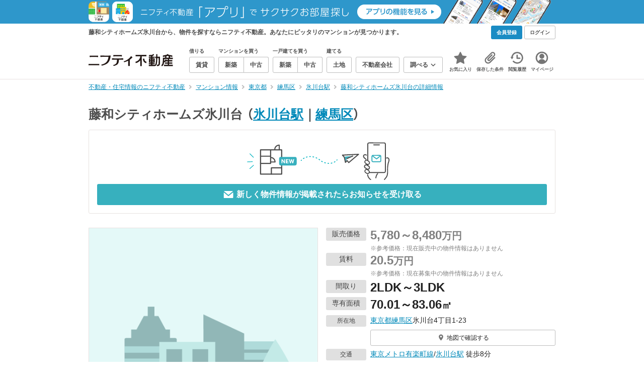

--- FILE ---
content_type: text/html;charset=UTF-8
request_url: https://myhome.nifty.com/mansion-info/tokyo/nerimaku_ct/mansion_b81507ebc6113f08a7704f586a56ff30/
body_size: 32097
content:
<!DOCTYPE html><html lang="ja"><head><meta charset="UTF-8" /><meta name="viewport" content="width=960" /><meta name="format-detection" content="telephone=no, email=no, address=no" /><meta http-equiv="X-UA-Compatible" content="IE=Edge" /><meta name="twitter:card" content="summary_large_image" /><meta name="twitter:creator" content="@niftymyhome" /><link rel="apple-touch-icon" href="/rent/assets/img/apple-touch-icon.png" /><link rel="icon" href="/rent/assets/img/favicon.png" /><title>藤和シティホームズ氷川台の詳細情報／東京都練馬区の建物情報【ニフティ不動産】</title><link rel="canonical" href="https://myhome.nifty.com/mansion-info/tokyo/nerimaku_ct/mansion_b81507ebc6113f08a7704f586a56ff30/" /><meta name="description" content="藤和シティホームズ氷川台から、物件を探すならニフティ不動産。藤和シティホームズ氷川台で、あなたにピッタリのマンションを探そう！" /><meta name="keywords" content="藤和シティホームズ氷川台,マンション,不動産,ニフティ不動産" /><link rel="stylesheet" href="/rent/assets/css/pc.min.css?8eff09830f4ae8f554c727e865c20162"><link rel="stylesheet" href="/rent/assets/css/pc.dev.css?401103c662210c3596428412fed2e384"><link rel="stylesheet" href="https://myhome.nifty.com/spring/assets/pc.css"><link rel="stylesheet" href="/mansion-info/assets/css/pc_style.css?1bec5a7bb787c8f7303994fac19f8d36"><link rel="stylesheet" href="/mansion-info/assets/css/lib/star-ex.css?92e79f0812eecf3115a88c6ea2717aaf"><link rel="stylesheet" href="/mansion-info/assets/css/lib/toggle.css?53083cb28eff585ad77039c06c89cb7f"><link rel="stylesheet" href="/mansion-info/assets/css/lib/lightbox.css?fe3ed5255fe7f08d361ff41b148eaa99"><link rel="stylesheet" href="/mansion-info/assets/css/lib/slick.css?f38b2db10e01b1572732a3191d538707"><link rel="stylesheet" href="/mansion-info/assets/css/lib/thumbnail.css?04a57022c9ce02e6498aa28d232f2677"><link rel="stylesheet" href="/mansion-info/assets/css/lib/toggle.css?53083cb28eff585ad77039c06c89cb7f"><link rel="stylesheet" href="/common/assets/pc/css/mansion-note.min.css?d7d2f8d7771010009e2136302031d42c"><link rel="stylesheet" href="/rent/assets/pc/css/souba.css?45c48dfb5eef1d80406f37cdd79ae98e"><link rel="stylesheet" href="/mansion-info/assets/css/souba.css?7793689c102503c38f7f616ef8cec710"><script type="application/ld+json">
{
  "@context": "http://schema.org",
  "@type": "BreadcrumbList",
  "itemListElement": [

    {
      "@type": "ListItem",
      "position": 1,
      "item": {
        "@id": "https://myhome.nifty.com/",
        "name": "不動産・住宅情報のニフティ不動産"
      }
    }

    ,{
      "@type": "ListItem",
      "position": 2,
      "item": {
        "@id": "https://myhome.nifty.com/mansion-info/",
        "name": "マンション情報"
      }
    }

    ,{
      "@type": "ListItem",
      "position": 3,
      "item": {
        "@id": "https://myhome.nifty.com/mansion-info/tokyo/",
        "name": "東京都"
      }
    }

    ,{
      "@type": "ListItem",
      "position": 4,
      "item": {
        "@id": "https://myhome.nifty.com/mansion-info/tokyo/nerimaku_ct/",
        "name": "練馬区"
      }
    }

    ,{
      "@type": "ListItem",
      "position": 5,
      "item": {
        "@id": "https://myhome.nifty.com/mansion-info/tokyo/hikawadai_st/",
        "name": "氷川台駅"
      }
    }

    ,{
      "@type": "ListItem",
      "position": 6,
      "item": {
        "@id": "https://myhome.nifty.com/mansion-info/tokyo/nerimaku_ct/mansion_b81507ebc6113f08a7704f586a56ff30/",
        "name": "藤和シティホームズ氷川台の詳細情報"
      }
    }

  ]
}
</script><script>(function(w,d,s,l,i){w[l]=w[l]||[];w[l].push({'gtm.start':
new Date().getTime(),event:'gtm.js'});var f=d.getElementsByTagName(s)[0],
j=d.createElement(s),dl=l!='dataLayer'?'&l='+l:'';j.async=true;j.src=
'https://www.googletagmanager.com/gtm.js?id='+i+dl;f.parentNode.insertBefore(j,f);
})(window,document,'script','dataLayer','GTM-M2SRZC8');</script><script type="text/javascript">
!function(t,e){if(void 0===e[t]){e[t]=function(){e[t].clients.push(this),this._init=[Array.prototype.slice.call(arguments)]},e[t].clients=[];for(var r=function(t){return function(){return this["_"+t]=this["_"+t]||[],this["_"+t].push(Array.prototype.slice.call(arguments)),this}},n=["addRecord","set","trackEvent","trackPageview","ready"],s=0;s<n.length;s++){var i=n[s];e[t].prototype[i]=r(i)}var a=document.createElement("script");a.type="text/javascript",a.async=!0,a.src=("https:"===document.location.protocol?"https:":"http:")+"//cdn.treasuredata.com/sdk/td-1.5.1.js";var c=document.getElementsByTagName("script")[0];c.parentNode.insertBefore(a,c)}}("Treasure",this);
window.myhomeTDM=window.myhomeTDM||{};MyhomeTDM={Treasure:new Treasure({host:"in.treasuredata.com",writeKey:"6083/05c5bece7583719364042f52e2bcd281e727c5a1",database:"myhome_nifty_com"}),setTreasure:function(a,c,b){MyhomeTDM.Treasure=new Treasure({host:a,writeKey:c,database:b})},Cookies:{getItem:function(a){if(!a||!this.hasItem(a)){return null}return unescape(document.cookie.replace(new RegExp("(?:^|.*;\\s*)"+escape(a).replace(/[\-\.\+\*]/g,"\\$&")+"\\s*\\=\\s*((?:[^;](?!;))*[^;]?).*"),"$1"))},hasItem:function(a){return(new RegExp("(?:^|;\\s*)"+escape(a).replace(/[\-\.\+\*]/g,"\\$&")+"\\s*\\=")).test(document.cookie)},setItem:function(c,e,b,a){var d="";document.cookie=escape(c)+"="+escape(e)+"; max-age="+b+(a?"; path="+a:"")}},Session:{getId:function(){var a=MyhomeTDM.Cookies.getItem("mh_session_id");if(a==null){a=MyhomeTDM.Cookies.getItem("_td")+"-"+Math.floor(new Date().getTime()/1000)}MyhomeTDM.Cookies.setItem("mh_session_id",a,1800,"/");return a}},Tracking:{actionTrack:function(c,b,d,a){MyhomeTDM.Treasure.trackEvent(c,{mh_session_id:MyhomeTDM.Session.getId(),PUSER:MyhomeTDM.Cookies.getItem("PUSER"),UA:navigator.userAgent,mh_event_type:b,mh_event_category:d,mh_event_name:a})},actionTrack:function(c,b,e,a,d){MyhomeTDM.Treasure.trackEvent(c,{mh_session_id:MyhomeTDM.Session.getId(),PUSER:MyhomeTDM.Cookies.getItem("PUSER"),UA:navigator.userAgent,mh_event_type:b,mh_event_category:e,mh_event_name:a,mh_event_value:d})},actionTrack:function(d,b,f,a,e,c){MyhomeTDM.Treasure.trackEvent(d,{mh_session_id:MyhomeTDM.Session.getId(),PUSER:MyhomeTDM.Cookies.getItem("PUSER"),UA:navigator.userAgent,mh_event_type:b,mh_event_category:f,mh_event_name:a,mh_event_value:e,mh_event_psid:c})},customActionTrack:function(a,b){if(!b.mh_session_id){b.mh_session_id=MyhomeTDM.Session.getId()}else{MyhomeTDM.Session.getId()}if(!b.PUSER){b.PUSER=MyhomeTDM.Cookies.getItem("PUSER")}if(!b.UA){b.UA=navigator.userAgent}MyhomeTDM.Treasure.trackEvent(a,b)},customEventTrack:function(a,b){MyhomeTDM.Session.getId();MyhomeTDM.Treasure.trackEvent(a,b)},pageViewTrack:function(a){MyhomeTDM.Treasure.set(a,{PUSER:MyhomeTDM.Cookies.getItem("PUSER"),UA:navigator.userAgent,mh_session_id:MyhomeTDM.Session.getId()});MyhomeTDM.Treasure.trackPageview(a)},customPageViewTrack:function(a,b){if(!b.mh_session_id){b.mh_session_id=MyhomeTDM.Session.getId()}else{MyhomeTDM.Session.getId()}if(!b.PUSER){b.PUSER=MyhomeTDM.Cookies.getItem("PUSER")}if(!b.UA){b.UA=MyhomeTDM.Cookies.getItem("UA")}MyhomeTDM.Treasure.set(a,b);MyhomeTDM.Treasure.trackPageview(a)}}};
</script><script>MyhomeTDM.Treasure.set('$global', {mh_event_abtest: '202510_recommend_position_c'});</script><script>MyhomeTDM.Treasure.set('$global', {mh_event_fbp: MyhomeTDM.Cookies.getItem("_fbp"), mh_event_fbc: MyhomeTDM.Cookies.getItem("_fbc"), mh_client_ids: ""});</script><script>!function(n){if(!window[n]){var o=window[n]=function(){var n=[].slice.call(arguments);return o.x?o.x.apply(0,n):o.q.push(n)};o.q=[],o.i=Date.now(),o.allow=function(){o.o="allow"},o.deny=function(){o.o="deny"}}}("krt")</script><script async src="https://cdn-edge.karte.io/6b8578b3f7ed20d831d40dbbb47612fc/edge.js"></script><script>
    window.Nifty = window.Nifty || {};
    window.Nifty.Gtag = window.Nifty.Gtag || {};
    window.Nifty.Gtag.abTestCustomDimensionValue = '202510_recommend_position_c';
  </script></head><body class="body" id="body"><noscript><iframe src="https://www.googletagmanager.com/ns.html?id=GTM-M2SRZC8"
height="0" width="0" style="display:none;visibility:hidden"></iframe></noscript><script async src="https://securepubads.g.doubleclick.net/tag/js/gpt.js"></script><script>
    window.googletag = window.googletag || {cmd: []};
    googletag.cmd.push(function() {
      googletag.defineSlot('/21869628624/MYHOME_PC_MANSION/FRECT_L', [300, 250], 'div-gpt-ad-1700204906648-0').addService(googletag.pubads());
      googletag.defineSlot('/21869628624/MYHOME_PC_MANSION/FRECT_R', [300, 250], 'div-gpt-ad-1700204975267-0').addService(googletag.pubads());
      googletag.pubads().enableSingleRequest();
      googletag.enableServices();
    });
  </script><noscript><p class="noscript">このサイトを正しく表示するためには、ブラウザのJavaScriptの設定を「有効」にしてください。</p></noscript><div class="box is-center" style="background:#2E97CB;" data-full-height-minus="map-wrap"><a href="/apps/" rel="noopener" target="_blank"><img src="https://myhome.nifty.com/common/images/banner/202212_pcheader_apps_950x45x2.png" width="950" height="45" alt="ニフティ不動産「アプリ」でサクサクお部屋探し"></a></div><section class="section is-bg-pj1" id="tagline" data-full-height-minus="map-wrap"><div class="inner"><div class="grid is-between is-middle"><div class="column is-mobile-0"><div class="box is-padding-top-xxs is-padding-bottom-xxs"><p class="text is-light is-line-height-xs is-strong is-xs" data-tagline-text>藤和シティホームズ氷川台から、物件を探すならニフティ不動産。あなたにピッタリのマンションが見つかります。</p></div></div><div class="column"><div class="is-not-login box is-padding-top-xxs is-padding-bottom-xxs"><div class="box is-flex is-space-column-xxs"><a href="https://account.lifestyle.nifty.com/register" rel="nofollow" target="_blank" class="button is-plain is-bg-light is-xxs register-button"><span class="text is-strong">会員登録</span></a><a href="/user/login/" rel="nofollow" class="button is-plain is-bg-grey-dark is-xxs login-button"><span class="text is-strong">ログイン</span></a></div></div><a href="/user/mypage/?type=mansion" rel="nofollow" class="is-login box is-flex is-middle is-padding-top-xxs is-padding-right-xs is-padding-bottom-xxs is-padding-left-xs"><svg class="icon is-light is-margin-right-xxs is-lg user-icon" role="img">
                <title>マイページ</title><use xlink:href="/rent/assets/pc/img/sprite.svg?20250310#user"></use>
              </svg><span class="text is-line-height-xs is-light is-xs"><span class="text is-strong" id="userNameDisp"></span><span class="text">さん</span></span></a></div></div></div></section><header class="section is-bg-light is-padding-top-sm is-padding-bottom-sm is-border-bottom" id="header" data-full-height-minus="map-wrap"><div class="inner"><nav class="nav is-global"><a href="/" class="logo is-site"><img src="/rent/assets/img/logo.svg?20221025" alt="ニフティ不動産" class="img" width="200" height="44"></a><ul class="menu is-global"><li class="box is-mobile-0 is-margin-right-xs"><ul class="menu is-entrance"><li class="box"><p class="text is-strong is-dark-2 is-margin-bottom-xxs is-xxs">借りる</p><div class="joint"><a href="/rent/" class="button is-outline is-xs"><span class="text is-strong">賃貸</span></a></div></li><li class="box"><p class="text is-strong is-dark-2 is-margin-bottom-xxs is-xxs">マンションを買う</p><div class="joint"><a href="/shinchiku-mansion/" class="button is-outline is-xs" data-header-buy-link><span class="text is-strong">新築</span></a><a href="/chuko-mansion/" class="button is-outline is-xs" data-header-buy-link><span class="text is-strong">中古</span></a></div></li><li class="box"><p class="text is-strong is-dark-2 is-margin-bottom-xxs is-xxs">一戸建てを買う</p><div class="joint"><a href="/shinchiku-ikkodate/" class="button is-outline is-xs" data-header-buy-link><span class="text is-strong">新築</span></a><a href="/chuko-ikkodate/" class="button is-outline is-xs" data-header-buy-link><span class="text is-strong">中古</span></a></div></li><li class="box"><p class="text is-strong is-dark-2 is-margin-bottom-xxs is-xxs">建てる</p><div class="joint"><a href="/tochi/" class="button is-outline is-xs" data-header-buy-link><span class="text is-strong">土地</span></a></div></li><li class="box"><div class="joint"><a href="/shop/" class="button is-outline is-xs"><span class="text is-strong">不動産会社</span></a></div></li><li class="box"><div class="joint"><button type="button" class="button is-outline is-xs is-toggle" data-toggle-control="menu-entrance-more"><span class="text is-strong">調べる</span><svg class="icon is-dark-4 is-margin-left-xxs" role="img">
                        <title>↓</title><use xlink:href="/rent/assets/pc/img/sprite.svg?20250310#angle-down"></use>
                      </svg></button></div><div class="menu is-entrance-more is-tail-grey" data-toggle-content="menu-entrance-more"><ul class="inner"><li class="box is-separate"><p class="box is-bg-grey is-padding-right-xs is-padding-bottom-xxs is-padding-left-xs"><span class="text is-dark-3 is-strong is-xs">調べる</span></p><a href="/wall-painting/" class="box is-link is-flex is-middle is-padding-left-sm"><div class="box is-flex is-middle is-mobile-0 is-separate-child is-padding-top-sm is-padding-bottom-sm is-angle-right"><span class="text is-strong is-dark-3 is-xs is-mobile-0">外壁塗装</span></div></a><a href="/hikkoshi/" class="box is-link is-flex is-middle is-padding-left-sm"><div class="box is-flex is-middle is-mobile-0 is-separate-child is-padding-top-sm is-padding-bottom-sm is-angle-right"><span class="text is-strong is-dark-3 is-xs is-mobile-0">引っ越し</span></div></a><a href="/loan/jibunbank/cardloan/" class="box is-link is-flex is-middle is-padding-left-sm"><div class="box is-flex is-middle is-mobile-0 is-separate-child is-padding-top-sm is-padding-bottom-sm is-angle-right"><span class="text is-strong is-dark-3 is-xs is-mobile-0">カードローン</span></div></a><a href="/loan/" class="box is-link is-flex is-middle is-padding-left-sm"><div class="box is-flex is-middle is-mobile-0 is-separate-child is-padding-top-sm is-padding-bottom-sm is-angle-right"><span class="text is-strong is-dark-3 is-xs is-mobile-0">住宅ローン</span></div></a><a href="/mansion-info/" class="box is-link is-flex is-middle is-padding-left-sm"><div class="box is-flex is-middle is-mobile-0 is-separate-child is-padding-top-sm is-padding-bottom-sm is-angle-right"><span class="text is-strong is-dark-3 is-xs is-mobile-0">マンション情報</span></div></a><a href="/area-search/" class="box is-link is-flex is-middle is-padding-left-sm"><div class="box is-flex is-middle is-mobile-0 is-separate-child is-padding-top-sm is-padding-bottom-sm is-angle-right"><span class="text is-strong is-dark-3 is-xs is-mobile-0">街情報</span></div></a><a href="/sell/suumo/" class="box is-link is-flex is-middle is-padding-left-sm"><div class="box is-flex is-middle is-mobile-0 is-separate-child is-padding-top-sm is-padding-bottom-sm is-angle-right"><span class="text is-strong is-dark-3 is-xs is-mobile-0">不動産売却一括査定</span></div></a><a href="/column/" class="box is-link is-flex is-middle is-padding-left-sm"><div class="box is-flex is-middle is-mobile-0 is-separate-child is-padding-top-sm is-padding-bottom-sm is-angle-right"><span class="text is-strong is-dark-3 is-xs is-mobile-0">お悩みコラム</span></div></a></li></ul></div></li></ul></li><li class="box"><a href="/user/mypage/keep/?type=mansion" class="menu-button" data-menu-tab-link><div class="menu-button-icon-wrap"><svg class="menu-button-icon" role="img">
                    <title>☆</title><use xlink:href="/rent/assets/pc/img/sprite.svg?20250310#star"></use>
                  </svg><span class="menu-button-badge is-hidden" data-bukken-favorite-count-wrap><span class="menu-button-badge-text" data-bukken-favorite-count>0</span></span></div><span class="menu-button-text">お気に入り</span></a><div class="tutorial-first-keep " id="tutorial-first-keep" data-tutorial-content="first-keep"><div class="tutorial-circle"></div><div class="tutorial-box"><div class="box is-padding-md is-space-xs"><p class="text is-sm">
                      ☆ボタンを押すと<strong class="text is-pj1">お気に入り</strong>に登録されます。<br />
                      評価は3段階まで可能。気になる物件を比較・検討しましょう！
                    </p><button class="button is-outline is-mobile-full is-sm" data-tutorial-close="first-keep">OK</button></div></div></div></li><li><a href="/user/mypage/condition/?type=mansion" class="menu-button" data-menu-tab-link><div class="menu-button-icon-wrap"><svg class="menu-button-icon" role="img">
                    <title>クリップ</title><use xlink:href="/rent/assets/pc/img/sprite.svg?20250310#clip"></use>
                  </svg></div><span class="menu-button-text">保存した条件</span></a></li><li><a href="/user/mypage/history/?type=mansion" class="menu-button" data-menu-tab-link><div class="menu-button-icon-wrap"><svg class="menu-button-icon" role="img">
                    <title>履歴</title><use xlink:href="/rent/assets/pc/img/sprite.svg?20250310#history"></use>
                  </svg></div><span class="menu-button-text">閲覧履歴</span></a></li><li><a href="/user/mypage/?type=mansion" class="menu-button" data-menu-tab-link><div class="menu-button-icon-wrap"><svg class="menu-button-icon" role="img">
                    <title>マイページ</title><use xlink:href="/rent/assets/pc/img/sprite.svg?20250310#user"></use>
                  </svg></div><span class="menu-button-text">マイページ</span></a></li></ul></nav></div></header><main class="main" id="main"><section class="section is-padding-top-xs is-padding-bottom-xs" data-full-height-minus="map-wrap"><div class="inner"><div class="grid is-between"><div class="column is-mobile-0"><nav class="breadcrumb is-xs"><ul class="breadcrumb-list"><li><a href="/" class="text is-link is-primary"><span>不動産・住宅情報のニフティ不動産</span></a></li><li><a href="/mansion-info/" class="text is-link is-primary"><span>マンション情報</span></a></li><li><a href="/mansion-info/tokyo/" class="text is-link is-primary"><span>東京都</span></a></li><li><a href="/mansion-info/tokyo/nerimaku_ct/" class="text is-link is-primary"><span>練馬区</span></a></li><li><a href="/mansion-info/tokyo/hikawadai_st/" class="text is-link is-primary"><span>氷川台駅</span></a></li><li><a href="/mansion-info/tokyo/nerimaku_ct/mansion_b81507ebc6113f08a7704f586a56ff30/" class="text is-link is-primary"><span>藤和シティホームズ氷川台の詳細情報</span></a></li></ul></nav></div></div></div></section><section class="section is-padding-top-lg is-padding-bottom-xxl"><div class="inner is-space-xxl"><div class="box is-space-sm" data-contents-id="detail-head-contents"><h1 class="text is-space-column-xs is-lg"><span class="text is-dark-2 is-strong is-lg" style="vertical-align: middle;">藤和シティホームズ氷川台</span><span class="text is-dark-2 is-strong is-lg" style="vertical-align: middle;"><span class="text">（</span><a href="/mansion-info/tokyo/hikawadai_st/" class="text is-link is-primary">氷川台駅</a><span class="text">｜</span><a href="/mansion-info/tokyo/nerimaku_ct/" class="text is-link is-primary">練馬区</a><span class="text">）</span></span></h1><div class="card is-outline is-radius-sm is-padding-md"><button type="button" class="box is-flex is-center is-mobile-full"
                data-mansion-mail-subscribe-modal-trigger
                data-mansion-id="b81507ebc6113f08a7704f586a56ff30"
                data-class-on-subscribed="button is-outline is-pj1 is-outline-bold is-mobile-full is-md is-configured"
                data-class-on-unsubscribed="button is-plain is-primary is-mobile-full is-md"><img src="/mansion-info/assets/img/modal-confirm_v2.svg" width="774" height="227" alt="subscribe" loading="lazy" class="img is-mobile-4"></button><button type="button" class="button is-plain is-primary is-mobile-full is-md is-disabled"
                data-mansion-mail-subscribe-modal-trigger
                data-subscribe-button
                data-mansion-id="b81507ebc6113f08a7704f586a56ff30"
                data-class-on-subscribed="button is-outline is-pj1 is-outline-bold is-mobile-full is-md is-configured"
                data-class-on-unsubscribed="button is-plain is-primary is-mobile-full is-md"><svg class="icon is-margin-right-xxs is-xl" role="img">
                  <use xlink:href="/mansion-info/assets/pc/img/sprite.svg#mail"></use>
                </svg><span class="text is-strong"
                  data-button-text
                  data-text-on-subscribed="このマンションの新着物件のお知らせを停止する"
                  data-text-on-unsubscribed="新しく物件情報が掲載されたらお知らせを受け取る">
                  新しく物件情報が掲載されたらお知らせを受け取る
                </span></button></div></div><div class="box is-space-sm"><div class="grid is-gap-md"><div class="column is-mobile-6"><div class="box is-outline" data-lightbox=""><div class="thumb is-bg-grey is-contain is-aspect-1x1" style="background-image: url(/mansion-info/assets/pc/img/noimage-photo-pc.png?20250325);"><p class="thumb-caption is-sm">建物外観</p></div></div></div><div class="column is-mobile-6 is-space-sm"><div class="box is-space-xxs"><div data-contents-id="detail-head-info-price"><dl class="box is-flex is-nowrap"><dt class="box"><p class="badge is-plain is-grey is-width-80px is-margin-right-xs is-sm">販売価格</p></dt><dd class="box is-mobile-0"><div class="box is-flex is-middle"><p class="text is-line-height-xs is-margin-right-xxs is-dark-4"><span class="text is-xl is-strong">5,780～8,480</span><span class="text is-lg is-strong">万円</span><br /><span class="text is-xs">※参考価格：現在販売中の物件情報はありません</span></p></div></dd></dl><dl class="box is-flex is-nowrap"><dt class="box"><p class="badge is-plain is-grey is-width-80px is-margin-right-xs is-sm">賃料</p></dt><dd class="box is-mobile-0"><div class="box is-flex is-middle"><p class="text is-line-height-xs is-margin-right-xxs is-dark-4"><span class="text is-xl is-strong">20.5</span><span class="text is-lg is-strong">万円</span><br /><span class="text is-xs">※参考価格：現在募集中の物件情報はありません</span></p></div></dd></dl></div><dl class="box is-flex is-nowrap"><dt class="box"><p class="badge is-plain is-grey is-width-80px is-margin-right-xs is-sm">間取り</p></dt><dd class="box is-mobile-0"><p class="text is-line-height-xs"><span class="text is-xl is-strong">2LDK～3LDK</span></p></dd></dl><dl class="box is-flex is-nowrap"><dt class="box"><p class="badge is-plain is-grey is-width-80px is-margin-right-xs is-sm">専有面積</p></dt><dd class="box is-mobile-0"><p class="text is-line-height-xs"><span class="text is-xl is-strong">70.01～83.06</span><span class="text is-lg is-strong">㎡</span></p></dd></dl><dl class="box is-flex is-nowrap is-baseline"><dt class="box"><p class="badge is-plain is-grey is-width-80px is-margin-right-xs is-xs">所在地</p></dt><dd class="box is-mobile-0 is-space-xs"><p class="text is-sm">
                        <a href="/mansion-info/tokyo/" class="text is-link is-primary">東京都</a><a href="/mansion-info/tokyo/nerimaku_ct/" class="text is-link is-primary">練馬区</a>氷川台4丁目1-23
                      </p><div class="is-space-xs"><a href="#mapArea" class="button is-outline is-mobile-full is-xs"><svg class="icon is-grey is-margin-right-xxs is-lg" role="img">
                            <use xlink:href="/mansion-info/assets/pc/img/sprite.svg#map-marker"></use>
                          </svg><span class="text">地図で確認する</span></a></div></dd></dl><dl class="box is-flex is-nowrap is-baseline"><dt class="box"><p class="badge is-plain is-grey is-width-80px is-margin-right-xs is-xs">交通</p></dt><dd class="box is-mobile-0 is-space-xs"><p class="text is-sm">
                          <a href="/mansion-info/tokyo/tokyochikatetsuyurakuchosen_ln/" class="text is-link is-primary">東京メトロ有楽町線</a>/<a href="/mansion-info/tokyo/hikawadai_st/" class="text is-link is-primary">氷川台駅</a> 徒歩8分<br /></p></dd></dl><dl class="box is-flex is-nowrap is-baseline"><dt class="box"><p class="badge is-plain is-grey is-width-80px is-margin-right-xs is-xs">築年月</p></dt><dd class="box is-mobile-0"><p class="text is-sm">2002年6月</p></dd></dl><dl class="box is-flex is-nowrap is-baseline"><dt class="box"><p class="badge is-plain is-grey is-width-80px is-margin-right-xs is-xs">総階数</p></dt><dd class="box is-mobile-0"><p class="text is-sm">10階建</p></dd></dl></div><div class="box is-outline is-bg-light is-padding-sm is-space-xs"><div class="is-space-sm"><p class="text is-strong is-line-height-xs is-pj1 is-center is-sm">携帯・スマートフォンにこのマンション情報を送る</p><div class="box is-flex is-center"><a href="mailto:?subject=%E3%83%8B%E3%83%95%E3%83%86%E3%82%A3%E4%B8%8D%E5%8B%95%E7%94%A3%E3%81%A7%E8%A6%8B%E3%81%A4%E3%81%91%E3%81%9F%E3%83%9E%E3%83%B3%E3%82%B7%E3%83%A7%E3%83%B3%E6%83%85%E5%A0%B1&amp;body=%3C%E3%83%9E%E3%83%B3%E3%82%B7%E3%83%A7%E3%83%B3%E6%83%85%E5%A0%B1%3E%0D%0A%E3%83%9E%E3%83%B3%E3%82%B7%E3%83%A7%E3%83%B3%E5%90%8D%20%3A%20%E8%97%A4%E5%92%8C%E3%82%B7%E3%83%86%E3%82%A3%E3%83%9B%E3%83%BC%E3%83%A0%E3%82%BA%E6%B0%B7%E5%B7%9D%E5%8F%B0%0D%0A%E8%B2%A9%E5%A3%B2%E4%BE%A1%E6%A0%BC%20%20%20%20%20%3A%205%2C780%EF%BD%9E8%2C480%E4%B8%87%E5%86%86%0D%0A%E8%B3%83%E6%96%99%20%20%20%20%20%20%20%20%20%3A%2020.5%E4%B8%87%E5%86%86%0D%0A%E9%96%93%E5%8F%96%E3%82%8A%20%20%20%20%20%20%20%3A%202LDK%EF%BD%9E3LDK%0D%0A%E6%89%80%E5%9C%A8%E5%9C%B0%20%20%20%20%20%20%20%3A%20%E6%9D%B1%E4%BA%AC%E9%83%BD%E7%B7%B4%E9%A6%AC%E5%8C%BA%E6%B0%B7%E5%B7%9D%E5%8F%B04%E4%B8%81%E7%9B%AE1-23%0D%0A%E4%BA%A4%E9%80%9A%20%20%20%20%20%20%20%20%20%3A%20%E6%9D%B1%E4%BA%AC%E3%83%A1%E3%83%88%E3%83%AD%E6%9C%89%E6%A5%BD%E7%94%BA%E7%B7%9A%2F%E6%B0%B7%E5%B7%9D%E5%8F%B0%E9%A7%85%20%E5%BE%92%E6%AD%A98%E5%88%86%0D%0AURL%20%20%20%20%20%20%20%20%20%20%3A%20https%3A%2F%2Fmyhome.nifty.com%2Fmansion-info%2Ftokyo%2Fnerimaku_ct%2Fmansion_b81507ebc6113f08a7704f586a56ff30%2F%3Futm_source%3Dsend_mansion_pc%26utm_medium%3Demail%26utm_campaign%3Dmansion_pc%0D%0A" class="button is-outline is-mobile-0 is-sm"><svg class="icon is-grey is-margin-right-xxs is-xl" role="img">
                          <use xlink:href="/mansion-info/assets/pc/img/sprite.svg#mail"></use>
                        </svg><span class="text is-strong is-dark-2">URLをスマートフォンに送信</span></a></div></div></div></div></div></div><div class="box is-space-sm"><table class="table is-fixed is-border is-sm"><tbody><tr><th class="box is-bg-pj2 is-left is-middle">総戸数</th><td colSpan="2">58戸</td><th class="box is-bg-pj2 is-left is-middle">階建</th><td colSpan="2">10階建</td></tr><tr><th class="box is-bg-pj2 is-left is-middle">構造</th><td colSpan="2">RC（鉄筋コンクリート）</td><th class="box is-bg-pj2 is-left is-middle">主方位</th><td colSpan="2">南東</td></tr><tr><th class="box is-bg-pj2 is-left is-middle">土地権利</th><td colSpan="2">所有権</td><th class="box is-bg-pj2 is-left is-middle">用途地域</th><td colSpan="2">第一種低層住居専用地域,第一種住居地域</td></tr><tr><th class="box is-bg-pj2 is-left is-middle">新築分譲時の売主</th><td colSpan="2">藤和不動産、エフ・ティー都市開発</td><th class="box is-bg-pj2 is-left is-middle">施工会社</th><td colSpan="2">森組</td></tr><tr><th class="box is-bg-pj2 is-left is-middle">設計会社</th><td colSpan="2">グランドアート</td><th class="box is-bg-pj2 is-left is-middle">管理会社/方式</th><td colSpan="2">三菱地所コミュニティ / 日勤</td></tr><tr><th class="box is-bg-pj2 is-left is-middle">備考</th><td colSpan="5">－</td></tr></tbody></table><ul class="list is-note is-xs"><li class="item"><span class="text">※</span><span class="text">上記情報は分譲時のパンフレットに掲載されていた情報です。社名変更等により、現況（販売中物件）と異なる場合があります。</span></li><li class="item"><span class="text">※</span><span class="text">販売価格、賃料、間取り、専有面積は、過去の掲載事例を表示しています。</span></li></ul></div><div class="box is-space-xs"><div class="box is-outline"><div class="box is-flex is-middle is-between is-padding-xs is-bg-pj2 is-border-bottom"><h2 class="text is-block is-border-left is-dark-2 is-strong is-sm">藤和シティホームズ氷川台のユーザー評価</h2></div><div class="box is-padding-sm"><div class="box is-flex is-middle"><div class="box is-flex is-middle is-margin-right-md"><ul class="box is-flex is-margin-right-xxs review-star-icons"><li class="on"></li><li class="on"></li><li class="on"></li><li class="on"></li><li class="off"></li></ul><p class="text is-lg"><span class="text is-red is-strong">4.0</span><span class="text is-xs">点</span></p></div><ul class="box is-flex"><li class="box is-margin-right-xs"><span class="text is-sm">最寄り駅の充実度: </span><span class="text is-red is-strong">4.0</span></li><li class="box is-margin-right-xs"><span class="text is-sm">周辺環境: </span><span class="text is-red is-strong">0.0</span></li><li class="box is-margin-right-xs"><span class="text is-sm">共有部: </span><span class="text is-red is-strong">0.0</span></li><li class="box is-margin-right-xs"><span class="text is-sm">設備: </span><span class="text is-red is-strong">0.0</span></li><li class="box is-margin-right-xs"><span class="text is-sm">買い物: </span><span class="text is-red is-strong">0.0</span></li><li class="box is-margin-right-xs"><span class="text is-sm">暮らし:</span><span class="text is-red is-strong">0.0</span></li></ul></div><div class="text is-right is-xs"><a class="text is-link is-primary" href="https://www.mansion-review.jp/mansion/32645.html" target="_blank" rel="noopener">詳細コメントや評価（マンションレビューへ）</a></div></div></div><ul class="list is-note is-xs"><li class="item"><span class="text">※</span><span class="text">出典：マンションレビュー</span></li></ul></div><div class="box is-space-sm"><div class="box is-flex is-padding-sm is-bg-pj2"><svg class="icon is-danger is-margin-right-xxs is-lg" role="img"><use href="/mansion-info/assets/pc/img/sprite.svg#info"></use></svg><p class="text is-sm"><span class="text">物件情報の精度向上にご協力をお願いいたします。物件情報に誤りがある場合は</span><a class="text is-link is-primary" href="https://support.myhome.nifty.com/hc/ja/articles/1500000371581-%E6%8E%B2%E8%BC%89%E5%86%85%E5%AE%B9%E3%81%AE%E6%8C%87%E6%91%98-%E5%80%8B%E4%BA%BA%E3%81%AE%E3%81%8A%E5%AE%A2%E6%A7%98-" rel="nofollow" target="_blank">
                  こちら
                </a><span class="text">
                  よりご連絡ください。
                </span></p></div></div><div class="card is-outline is-radius-sm is-padding-md" data-contents-id="detail-cta-subscribe"><div class="box is-space-xxs"><p class="text is-strong is-dark-2">藤和シティホームズ氷川台への居住をご検討中の方へ</p><p class="text is-sm">ニフティ不動産が提携する15の不動産サイトに藤和シティホームズ氷川台の新しい物件情報が掲載されたら、メールでお知らせを受け取ることができます。</p><div class="box"><button type="button" class="box is-flex is-center is-mobile-full"
                  data-mansion-mail-subscribe-modal-trigger
                  data-mansion-id="b81507ebc6113f08a7704f586a56ff30"
                  data-class-on-subscribed="button is-outline is-pj1 is-outline-bold is-mobile-full is-md is-configured"
                  data-class-on-unsubscribed="button is-plain is-primary is-mobile-full is-md"><img src="/mansion-info/assets/img/modal-confirm_v2.svg" width="774" height="227" alt="subscribe" loading="lazy" class="img is-mobile-4"></button><button type="button" class="button is-plain is-primary is-mobile-full is-md is-disabled"
                  data-mansion-mail-subscribe-modal-trigger
                  data-subscribe-button
                  data-mansion-id="b81507ebc6113f08a7704f586a56ff30"
                  data-class-on-subscribed="button is-outline is-pj1 is-outline-bold is-mobile-full is-md is-configured"
                  data-class-on-unsubscribed="button is-plain is-primary is-mobile-full is-md"><svg class="icon is-margin-right-xxs is-xl" role="img">
                    <use xlink:href="/mansion-info/assets/pc/img/sprite.svg#mail"></use>
                  </svg><span class="text is-strong"
                    data-button-text
                    data-text-on-subscribed="このマンションの新着物件のお知らせを停止する"
                    data-text-on-unsubscribed="新しく物件情報が掲載されたらお知らせを受け取る">
                    新しく物件情報が掲載されたらお知らせを受け取る
                  </span></button></div></div></div><div class="card is-outline is-radius-sm is-padding-md" data-contents-id="detail-cta-assess-above"><div class="grid is-gap-md"><div class="column is-mobile-0"><div class="box is-space-xxs"><p class="text is-strong is-dark-2">藤和シティホームズ氷川台の売却をご検討中の方へ</p><p class="text is-sm">藤和シティホームズ氷川台の売却価格を無料で査定することができます。</p><div class="box is-padding-top-md"><a href="https://myhome.nifty.com/sell/suumo/?ss=mansion-info" class="button is-outline is-mobile-full is-md"><span class="text is-strong is-dark-2">このマンションの売却価格を査定する（無料）</span></a></div></div></div><div class="column is-mobile-2"><div class="box is-padding-lg"><img src="/mansion-info/assets/img/sell-image.svg" width="167" height="136" alt="subscribe" loading="lazy" class="img"></div></div></div></div><div class="box is-space-sm"><h2 class="heading is-underline-pj1 is-line-height-xs is-padding-bottom-xs"><span class="text is-dark-2 is-strong is-lg">藤和シティホームズ氷川台の口コミ・レビュー</span></h2><div class="box is-space-sm" data-easy-toggle=""><div class="box is-space-sm"><div class="box"><div class="box is-flex is-middle"><div class="box is-padding-right-md"><img src="/mansion-info/assets/pc/img/icon-review-female.svg" width="70" height="70" alt="藤和シティホームズ氷川台についてNo nameさんの口コミ・レビュー"></div><div class="box is-mobile-0"><p class="text is-xs">2018年9月</p><p class="text is-xs is-padding-bottom-xxs">No nameさん【その他（マンション好き・マンションに詳しい人等）】</p></div></div><div class="box is-outline is-bg-grey is-margin-top-xxs is-padding-sm is-separate" data-easy-toggle=""><div class="box is-flex is-bg-light"><div class="box is-flex is-middle is-center is-padding-md is-mobile-2 is-border-right is-dashed"><p class="text is-strong is-center is-dark-2 is-sm">最寄り駅の<br>充実度</p></div><div class="box is-padding-md is-mobile-0 is-space-xs"><div class="stars is-evaluation"><div class="stars-paint is-orange" style="width: calc(100% / 5 * 4.0)"><svg class="icon" role="img">
          <use xlink:href="/mansion-info/assets/pc/img/sprite.svg#star"></use>
        </svg><svg class="icon" role="img">
          <use xlink:href="/mansion-info/assets/pc/img/sprite.svg#star"></use>
        </svg><svg class="icon" role="img">
          <use xlink:href="/mansion-info/assets/pc/img/sprite.svg#star"></use>
        </svg><svg class="icon" role="img">
          <use xlink:href="/mansion-info/assets/pc/img/sprite.svg#star"></use>
        </svg><svg class="icon" role="img">
          <use xlink:href="/mansion-info/assets/pc/img/sprite.svg#star"></use>
        </svg></div><div class="stars-blank"><svg class="icon" role="img">
          <use xlink:href="/mansion-info/assets/pc/img/sprite.svg#star-line"></use>
        </svg><svg class="icon" role="img">
          <use xlink:href="/mansion-info/assets/pc/img/sprite.svg#star-line"></use>
        </svg><svg class="icon" role="img">
          <use xlink:href="/mansion-info/assets/pc/img/sprite.svg#star-line"></use>
        </svg><svg class="icon" role="img">
          <use xlink:href="/mansion-info/assets/pc/img/sprite.svg#star-line"></use>
        </svg><svg class="icon" role="img">
          <use xlink:href="/mansion-info/assets/pc/img/sprite.svg#star-line"></use>
        </svg></div></div><p class="text is-sm">【氷川台駅に対する口コミ】氷川台駅周辺は、緑が多くて大きい公園があるので子育て世代におすすめだと思います。夜遅くまで営業しているスーパーが数件あるので、買物で困ることはないです。池袋駅や渋谷駅まで乗り換えなしで行くことができるので、アクセスも便利です。</p></div></div></div></div></div><div class="box is-space-sm" data-more-poster-list data-easy-toggle-content=""></div><p class="text is-right is-xs">※出典：マンションレビュー</p></div></div><div class="box" id="mapArea"><h2 class="heading is-underline-pj1 is-line-height-xs is-padding-bottom-xs"><span class="text is-dark-2 is-strong is-lg">藤和シティホームズ氷川台の地図・周辺環境</span></h2><div class="box is-bg-light is-space-sm" id="detailSurroundingMap" data-latitude="35.7540208" data-longitude="139.6683353" data-address="東京都練馬区氷川台4丁目1-23" data-is-home-pin-plot="true"><div class="box is-flex is-space-column-xs"><div class="map-canvas" style="width: 100%; height: 385px" data-map-canvas></div></div><div class="box is-flex is-space-column-xs"><button type="button" class="button is-outline is-sm" data-map-select-type="home"><span class="icon-base64 is-house is-square-25px is-margin-right-xxs"></span><span class="text">物件</span></button><button type="button" class="button is-outline is-sm" data-map-select-type="conveni"><span class="icon-base64 is-shop is-square-25px is-margin-right-xxs"></span><span class="text">コンビニ</span></button><button type="button" class="button is-outline is-sm" data-map-select-type="supermarket"><span class="icon-base64 is-cart is-square-25px is-margin-right-xxs"></span><span class="text">スーパー</span></button><button type="button" class="button is-outline is-sm" data-map-select-type="school"><span class="icon-base64 is-school is-square-25px is-margin-right-xxs"></span><span class="text">学校</span></button><button type="button" class="button is-outline is-sm" data-map-select-type="hospital"><span class="icon-base64 is-hospital is-square-25px is-margin-right-xxs"></span><span class="text">病院</span></button><button type="button" class="button is-outline is-sm" data-map-select-type="pharmacy"><span class="icon-base64 is-medicine is-square-25px is-margin-right-xxs"></span><span class="text">薬局</span></button><button type="button" class="button is-outline is-sm" data-map-select-type="laundry"><span class="icon-base64 is-cleaning is-square-25px is-margin-right-xxs"></span><span class="text">クリーニング</span></button><button type="button" class="button is-outline is-sm" data-map-select-type="police"><span class="icon-base64 is-police is-square-25px is-margin-right-xxs"></span><span class="text">警察</span></button></div><p class="text is-sm">このアイコンは物件のおおよその位置を表しており、実際の場所と異なる場合がございます。詳しくは不動産会社に直接ご確認ください。</p></div><div class="box is-flex is-right is-margin-top-sm"><a href="#onsen" class="box is-flex is-middle is-sm"><div class="box is-margin-right-xs"><img src="/mansion-info/assets/img/onsen-icon.png"  width="20" height="20" alt="" style="width:20px"></div><span class="text is-strong is-link-reverse is-primary">近くの温泉・スーパー銭湯・銭湯などの温浴施設</span><svg class="icon is-primary is-margin-left-xxs" role="img"><use href="/mansion-info/assets/pc/img/sprite.svg#angle-down"></use></svg></a></div></div><div class="box is-space-sm"
            data-contents-id="area-search-station-time" data-contents-name="主要な駅までの時間"><h2 class="heading is-underline-pj1 is-line-height-xs is-padding-bottom-xs"><span class="text is-dark-2 is-strong is-lg">藤和シティホームズ氷川台近隣の駅から主要な駅までの時間</span></h2><div class="card is-outline is-radius-sm is-bg-light is-overflow-hidden"><div class="box is-separate"><div class="box is-space-xs"><table class="table is-content-padding-sm-xs"><thead><tr><th></th><th><div class="badge is-plain is-pj2 is-mobile-full is-sm"><svg class="icon is-margin-right-xxs is-lg" role="img">
                              <title>沿線・駅</title><use xlink:href="/rent/assets/pc/img/sprite.svg?20250310#train"></use>
                            </svg><span class="text">新宿</span></div></th><th><div class="badge is-plain is-pj2 is-mobile-full is-sm"><svg class="icon is-margin-right-xxs is-lg" role="img">
                              <title>沿線・駅</title><use xlink:href="/rent/assets/pc/img/sprite.svg?20250310#train"></use>
                            </svg><span class="text">池袋</span></div></th><th><div class="badge is-plain is-pj2 is-mobile-full is-sm"><svg class="icon is-margin-right-xxs is-lg" role="img">
                              <title>沿線・駅</title><use xlink:href="/rent/assets/pc/img/sprite.svg?20250310#train"></use>
                            </svg><span class="text">渋谷</span></div></th></tr></thead><tbody><tr><th class="box is-middle"><p class="text is-center is-sm">小竹向原</p></th><td><p class="text is-center is-sm">16分(乗換1回)</p></td><td><p class="text is-center is-sm">5分(乗換0回)</p></td><td><p class="text is-center is-sm">17分(乗換0回)</p></td></tr><tr><th class="box is-middle"><p class="text is-center is-sm">練馬</p></th><td><p class="text is-center is-sm">19分(乗換0回)</p></td><td><p class="text is-center is-sm">10分(乗換0回)</p></td><td><p class="text is-center is-sm">23分(乗換0回)</p></td></tr></tbody></table></div><a href="/area-search/tokyo/nerimaku/" class="box is-link is-bg-light is-padding-sm is-flex is-middle is-center is-angle-right is-mobile-full"><p class="text is-primary is-sm">練馬区の暮らしの情報</p></a></div></div><ul class="list is-note is-xs"><li class="item"><span class="text">※</span><span class="text">所要時間は日中平常時の目安時間となります。</span></li></ul></div><div id="result-buy-souba-info" class="box is-space-sm"><h2 class="heading is-underline-pj1 is-line-height-xs is-padding-bottom-xs"><span class="text is-dark-2 is-strong is-lg">
        藤和シティホームズ氷川台と周辺エリアの中古マンション相場
      </span></h2><div class="box is-space-xl"><p class="text is-sm">1坪あたりの相場価格は、過去の売り出し物件情報をもとに算出しています。個別の部屋の条件などを考慮していないため、実際の取引価格や坪単価相場とは異なります。あくまでも参考値としてご利用ください。</p><div class="box is-space-sm"><h3 class="text is-strong is-dark-2 is-sm">坪単価の相場</h3><table class="table is-line is-outline is-sm"><thead><tr class="tr is-bg-pj2"><th></th><th><span class="text is-strong">2025年10月</span></th><th><span class="text is-strong">前年比</span></th></tr></thead><tbody><tr><th class="th is-middle is-bg-pj2"><span class="text is-dark-2 is-strong">
              藤和シティホームズ氷川台
            </span></th><td class="td is-center"><span class="text is-dark-2"><span class="text is-strong is-xl">
                  288.44
                </span><span class="text"> 
                  万円／坪
                </span></span></td><td class="td is-center"><span class="text is-red"><span class="text is-strong is-xl">
                    +
                  
                  4.24
                </span><span class="text">
                  %
                </span><span class="text">（
                  
                    +
                  
                  11.74
                  万円）
                </span></span></td></tr><tr><th class="th is-middle is-bg-pj2"><span class="text is-dark-2 is-strong">
              氷川台駅
            </span></th><td class="td is-center"><span class="text is-dark-2"><span class="text is-strong is-xl">
                  289.51
                </span><span class="text"> 
                  万円／坪
                </span></span></td><td class="td is-center"><span class="text is-red"><span class="text is-strong is-xl">
                    +
                  
                  12.55
                </span><span class="text">
                  %
                </span><span class="text">（
                  
                    +
                  
                  32.28
                  万円）
                </span></span></td></tr><tr><th class="th is-middle is-bg-pj2"><span class="text is-dark-2 is-strong">
              練馬区
            </span></th><td class="td is-center"><span class="text is-dark-2"><span class="text is-strong is-xl">
                  243.40
                </span><span class="text"> 
                  万円／坪
                </span></span></td><td class="td is-center"><span class="text is-red"><span class="text is-strong is-xl">
                    +
                  
                  8.66
                </span><span class="text">
                  %
                </span><span class="text">（
                  
                    +
                  
                  19.39
                  万円）
                </span></span></td></tr></tbody></table></div><div data-chart><script data-chart-dataset type="application/json">
      [{"label":"藤和シティホームズ氷川台","backgroundColor":"rgba(255, 99, 132, 1)","borderColor":"rgba(255, 99, 132, 1)","pointRadius":5,"pointHoverRadius":5,"data":[{"x":"2019/11","y":206.41},{"x":"2019/12","y":206.41},{"x":"2020/01","y":206.5},{"x":"2020/02","y":206.5},{"x":"2020/03","y":208.32},{"x":"2020/04","y":208.32},{"x":"2020/05","y":206.41},{"x":"2020/06","y":206.41},{"x":"2020/07","y":201.57},{"x":"2020/08","y":201.57},{"x":"2020/09","y":201.57},{"x":"2020/10","y":201.57},{"x":"2020/11","y":207.41},{"x":"2020/12","y":207.41},{"x":"2021/01","y":207.41},{"x":"2021/02","y":207.41},{"x":"2021/03","y":201.57},{"x":"2021/04","y":201.57},{"x":"2021/05","y":207.41},{"x":"2021/06","y":207.41},{"x":"2021/07","y":207.41},{"x":"2021/08","y":207.41},{"x":"2021/09","y":201.73},{"x":"2021/10","y":201.73},{"x":"2021/11","y":207.41},{"x":"2021/12","y":207.41},{"x":"2022/01","y":207.41},{"x":"2022/02","y":207.41},{"x":"2022/03","y":201.73},{"x":"2022/04","y":201.73},{"x":"2022/05","y":207.41},{"x":"2022/06","y":207.41},{"x":"2022/07","y":207.41},{"x":"2022/08","y":207.41},{"x":"2022/09","y":201.73},{"x":"2022/10","y":201.73},{"x":"2022/11","y":207.41},{"x":"2022/12","y":207.41},{"x":"2023/01","y":207.41},{"x":"2023/02","y":207.41},{"x":"2023/03","y":201.73},{"x":"2023/04","y":201.73},{"x":"2023/05","y":207.41},{"x":"2023/06","y":207.41},{"x":"2023/07","y":207.41},{"x":"2023/08","y":207.41},{"x":"2023/09","y":201.73},{"x":"2023/10","y":201.73},{"x":"2023/11","y":207.41},{"x":"2023/12","y":207.41},{"x":"2024/01","y":213.07},{"x":"2024/02","y":223.72},{"x":"2024/03","y":234.91},{"x":"2024/04","y":246.66},{"x":"2024/05","y":258.99},{"x":"2024/06","y":271.94},{"x":"2024/07","y":276.7},{"x":"2024/08","y":276.7},{"x":"2024/09","y":276.7},{"x":"2024/10","y":276.7},{"x":"2024/11","y":276.7},{"x":"2024/12","y":276.7},{"x":"2025/01","y":276.7},{"x":"2025/02","y":276.7},{"x":"2025/03","y":276.7},{"x":"2025/04","y":276.7},{"x":"2025/05","y":276.7},{"x":"2025/06","y":276.7},{"x":"2025/07","y":276.7},{"x":"2025/08","y":288.44},{"x":"2025/09","y":288.44},{"x":"2025/10","y":288.44}]},{"label":"氷川台駅","backgroundColor":"rgba(75, 192, 192, 1)","borderColor":"rgba(75, 192, 192, 1)","borderDash":[5,5],"pointRadius":5,"pointHoverRadius":5,"data":[{"x":"2019/11","y":196.93},{"x":"2019/12","y":191.19},{"x":"2020/01","y":197.1},{"x":"2020/02","y":191.36},{"x":"2020/03","y":197.28},{"x":"2020/04","y":191.53},{"x":"2020/05","y":185.96},{"x":"2020/06","y":191.71},{"x":"2020/07","y":197.64},{"x":"2020/08","y":203.75},{"x":"2020/09","y":205.98},{"x":"2020/10","y":212.35},{"x":"2020/11","y":215.65},{"x":"2020/12","y":210.41},{"x":"2021/01","y":216.92},{"x":"2021/02","y":213.59},{"x":"2021/03","y":207.37},{"x":"2021/04","y":213.78},{"x":"2021/05","y":209.79},{"x":"2021/06","y":199.61},{"x":"2021/07","y":209.59},{"x":"2021/08","y":220.07},{"x":"2021/09","y":231.07},{"x":"2021/10","y":238.75},{"x":"2021/11","y":226.81},{"x":"2021/12","y":227.47},{"x":"2022/01","y":238.84},{"x":"2022/02","y":226.9},{"x":"2022/03","y":215.56},{"x":"2022/04","y":226.34},{"x":"2022/05","y":237.66},{"x":"2022/06","y":249.54},{"x":"2022/07","y":252.61},{"x":"2022/08","y":243.22},{"x":"2022/09","y":234.93},{"x":"2022/10","y":236.34},{"x":"2022/11","y":229.34},{"x":"2022/12","y":240.81},{"x":"2023/01","y":228.77},{"x":"2023/02","y":235.23},{"x":"2023/03","y":224.82},{"x":"2023/04","y":236.06},{"x":"2023/05","y":226.66},{"x":"2023/06","y":224.01},{"x":"2023/07","y":235.21},{"x":"2023/08","y":246.97},{"x":"2023/09","y":250.33},{"x":"2023/10","y":248.2},{"x":"2023/11","y":235.79},{"x":"2023/12","y":230.4},{"x":"2024/01","y":235.16},{"x":"2024/02","y":239.88},{"x":"2024/03","y":227.89},{"x":"2024/04","y":239.28},{"x":"2024/05","y":227.32},{"x":"2024/06","y":215.95},{"x":"2024/07","y":226.75},{"x":"2024/08","y":233.31},{"x":"2024/09","y":244.98},{"x":"2024/10","y":257.23},{"x":"2024/11","y":248.78},{"x":"2024/12","y":260.1},{"x":"2025/01","y":247.1},{"x":"2025/02","y":250.61},{"x":"2025/03","y":241.47},{"x":"2025/04","y":253.54},{"x":"2025/05","y":252.51},{"x":"2025/06","y":257.95},{"x":"2025/07","y":252.36},{"x":"2025/08","y":262.59},{"x":"2025/09","y":275.72},{"x":"2025/10","y":289.51}]},{"label":"練馬区","backgroundColor":"rgba(54, 162, 235, 1)","borderColor":"rgba(54, 162, 235, 1)","borderDash":[5,5],"pointRadius":5,"pointHoverRadius":5,"data":[{"x":"2019/11","y":185.07},{"x":"2019/12","y":180.98},{"x":"2020/01","y":182.4},{"x":"2020/02","y":177.09},{"x":"2020/03","y":182.57},{"x":"2020/04","y":178.37},{"x":"2020/05","y":177.52},{"x":"2020/06","y":183.01},{"x":"2020/07","y":177.68},{"x":"2020/08","y":183.18},{"x":"2020/09","y":184.79},{"x":"2020/10","y":186.36},{"x":"2020/11","y":182.84},{"x":"2020/12","y":188.49},{"x":"2021/01","y":189.71},{"x":"2021/02","y":194.65},{"x":"2021/03","y":194.13},{"x":"2021/04","y":192.09},{"x":"2021/05","y":194.97},{"x":"2021/06","y":198.91},{"x":"2021/07","y":208.86},{"x":"2021/08","y":211.05},{"x":"2021/09","y":206.15},{"x":"2021/10","y":212.91},{"x":"2021/11","y":205.68},{"x":"2021/12","y":206.49},{"x":"2022/01","y":213.04},{"x":"2022/02","y":209.82},{"x":"2022/03","y":208.4},{"x":"2022/04","y":214.41},{"x":"2022/05","y":212.85},{"x":"2022/06","y":213.87},{"x":"2022/07","y":218.11},{"x":"2022/08","y":227.9},{"x":"2022/09","y":219.98},{"x":"2022/10","y":223.02},{"x":"2022/11","y":225.32},{"x":"2022/12","y":221.92},{"x":"2023/01","y":228.51},{"x":"2023/02","y":226.29},{"x":"2023/03","y":217.93},{"x":"2023/04","y":218.27},{"x":"2023/05","y":221.12},{"x":"2023/06","y":216.74},{"x":"2023/07","y":215.75},{"x":"2023/08","y":216.23},{"x":"2023/09","y":221.48},{"x":"2023/10","y":221.61},{"x":"2023/11","y":218.16},{"x":"2023/12","y":220.17},{"x":"2024/01","y":221.78},{"x":"2024/02","y":224.86},{"x":"2024/03","y":224.94},{"x":"2024/04","y":223.64},{"x":"2024/05","y":217.72},{"x":"2024/06","y":215.18},{"x":"2024/07","y":218.66},{"x":"2024/08","y":229.59},{"x":"2024/09","y":230.18},{"x":"2024/10","y":224.01},{"x":"2024/11","y":223.33},{"x":"2024/12","y":227.37},{"x":"2025/01","y":229.95},{"x":"2025/02","y":233.12},{"x":"2025/03","y":233.23},{"x":"2025/04","y":232.32},{"x":"2025/05","y":230.21},{"x":"2025/06","y":231.54},{"x":"2025/07","y":237.11},{"x":"2025/08","y":244.91},{"x":"2025/09","y":238.0},{"x":"2025/10","y":243.4}]}]
    </script><div class="box is-space-sm"><div class="box is-flex is-between is-middle"><h3 class="text is-strong is-dark-2 is-sm">坪単価の推移</h3><div class="joint is-xs"><label class="button is-outline is-focus-within"><input type="radio" name="chart-range" class="input is-hidden" data-chart-range checked value="12"><span class="radio is-primary is-margin-right-xxs"></span><span class="text is-dark-2 is-strong">1年</span></label><label class="button is-outline is-focus-within"><input type="radio" name="chart-range" class="input is-hidden" data-chart-range value="36"><span class="radio is-primary is-margin-right-xxs"></span><span class="text is-dark-2 is-strong">3年</span></label><label class="button is-outline is-focus-within"><input type="radio" name="chart-range" class="input is-hidden" data-chart-range value="72"><span class="radio is-primary is-margin-right-xxs"></span><span class="text is-dark-2 is-strong">6年</span></label></div></div><div class="card is-outline is-radius-sm"><div class="box is-padding-md"><canvas data-chart-canvas width="1788" height="720" style="display: block; box-sizing: border-box; width: 100%" data-chart-unit="万円/坪"></canvas></div></div></div></div></div></div><div class="card is-outline is-radius-sm is-padding-md" data-contents-id="detail-cta-assess-below"><div class="grid is-gap-md"><div class="column is-mobile-0"><div class="box is-space-xxs"><p class="text is-strong is-dark-2">藤和シティホームズ氷川台の売却をご検討中の方へ</p><p class="text is-sm">藤和シティホームズ氷川台の売却価格を無料で査定することができます。</p><div class="box is-padding-top-md"><a href="https://myhome.nifty.com/sell/suumo/?ss=mansion-info" class="button is-outline is-mobile-full is-md"><span class="text is-strong is-dark-2">このマンションの売却価格を査定する（無料）</span></a></div></div></div><div class="column is-mobile-2"><div class="box is-padding-lg"><img src="/mansion-info/assets/img/sell-image.svg" width="167" height="136" alt="subscribe" loading="lazy" class="img"></div></div></div></div><div class="box is-space-sm"
    id="result-rent-souba-info"><div class="heading is-underline-pj1 is-line-height-xs is-padding-bottom-xs"><div class="box is-flex is-nowrap is-between is-middle"><h2><span class="text is-dark-2 is-strong is-lg">藤和シティホームズ氷川台の周辺の家賃相場情報</span><span class="text is-dark-2 is-strong is-lg is-active" 
              data-rent-souba-content="type=station">
              （氷川台駅）
            </span><span class="text is-dark-2 is-strong is-lg" 
              data-rent-souba-content="type=city">
              （練馬区）
            </span></h2><div class="box is-flex is-middle" ><div class="box is-active"
              data-rent-souba-content="type=station"><button type="button"
                class="button is-outline is-xs"
                data-rent-souba-control="type=city"><svg class="icon is-grey is-margin-right-xxs is-lg" role="img"><use href="/mansion-info/assets/pc/img/sprite.svg#japan"></use></svg><span class="text is-strong is-dark-2">練馬区の家賃相場に切り替える</span></button></div><div class="box"
              data-rent-souba-content="type=city"><button type="button"
                class="button is-outline is-xs is-active"
                data-rent-souba-control="type=station"><svg class="icon is-grey is-margin-right-xxs is-lg" role="img"><use href="/mansion-info/assets/pc/img/sprite.svg#train"></use></svg><span class="text is-strong is-dark-2">氷川台駅の家賃相場に切り替える</span></button></div></div></div></div><div class="box is-space-sm"><div class="box is-border-bottom-dark"><div class="tabs rent-souba-tabs is-horizontal is-mobile-full btn_area"><button type="button"
            class="tab rent-souba-tab is-mobile-0 rent-souba-tab_btn"
            data-rent-souba-control="layout=10"><span class="tab-text is-xxs"><span class="text is-nowrap">
                1R
              </span></span></button><button type="button"
            class="tab rent-souba-tab is-mobile-0 rent-souba-tab_btn"
            data-rent-souba-control="layout=11"><span class="tab-text is-xxs"><span class="text is-nowrap">
                1K
              </span></span></button><button type="button"
            class="tab rent-souba-tab is-mobile-0 rent-souba-tab_btn"
            data-rent-souba-control="layout=12"><span class="tab-text is-xxs"><span class="text is-nowrap">
                1DK
              </span></span></button><button type="button"
            class="tab rent-souba-tab is-mobile-0 rent-souba-tab_btn is-active"
            data-rent-souba-control="layout=14"><span class="tab-text is-xxs"><span class="text is-nowrap">
                1LDK
              </span></span></button><button type="button"
            class="tab rent-souba-tab is-mobile-0 rent-souba-tab_btn"
            data-rent-souba-control="layout=21"><span class="tab-text is-xxs"><span class="text is-nowrap">
                2K
              </span></span></button><button type="button"
            class="tab rent-souba-tab is-mobile-0 rent-souba-tab_btn"
            data-rent-souba-control="layout=22"><span class="tab-text is-xxs"><span class="text is-nowrap">
                2DK
              </span></span></button><button type="button"
            class="tab rent-souba-tab is-mobile-0 rent-souba-tab_btn"
            data-rent-souba-control="layout=24"><span class="tab-text is-xxs"><span class="text is-nowrap">
                2LDK
              </span></span></button><button type="button"
            class="tab rent-souba-tab is-mobile-0 rent-souba-tab_btn"
            data-rent-souba-control="layout=31"><span class="tab-text is-xxs"><span class="text is-nowrap">
                3K
              </span></span></button><button type="button"
            class="tab rent-souba-tab is-mobile-0 rent-souba-tab_btn"
            data-rent-souba-control="layout=32"><span class="tab-text is-xxs"><span class="text is-nowrap">
                3DK
              </span></span></button><button type="button"
            class="tab rent-souba-tab is-mobile-0 rent-souba-tab_btn"
            data-rent-souba-control="layout=34"><span class="tab-text is-xxs"><span class="text is-nowrap">
                3LDK
              </span></span></button><button type="button"
            class="tab rent-souba-tab is-mobile-0 rent-souba-tab_btn"
            data-rent-souba-control="layout=44"><span class="tab-text is-xxs"><span class="text is-nowrap">
                4LDK
              </span></span></button><button type="button"
            class="tab rent-souba-tab is-mobile-0 rent-souba-tab_btn"
            data-rent-souba-control="layout=54"><span class="tab-text is-xxs"><span class="text is-nowrap">
                5LDK～
              </span></span></button></div></div><div class="box is-space-xxs"><div class="text is-dark-2 is-strong is-sm">人気条件での賃貸相場を調べる</div><div class="grid is-gap-sm is-middle is-active"><div class="column"><div class="box is-space-xxs"><p class="text is-dark-3 is-strong is-xs">
                マンション
              </p><table class="rent-souba-table rent-souba-table-pc is-border is-sm"><tbody><tr><td ><input type="radio" name="rent-souba-condition"
                          id="rent-souba-condition-all"
                          class="rent-souba-radio input is-hidden"
                          data-rent-souba-control="condition=all"
                          value="" checked="checked"><label class="rent-souba-label label is-middle is-padding-xxs is-center" for="rent-souba-condition-all"><span class="radio is-margin-right-xxs"></span><span class="text is-sm is-weight-500">
                            条件なし
                          </span></label></td><td ><input type="radio" name="rent-souba-condition"
                          id="rent-souba-condition-pet"
                          class="rent-souba-radio input is-hidden"
                          data-rent-souba-control="condition=pet"
                          value=""><label class="rent-souba-label label is-middle is-padding-xxs is-center" for="rent-souba-condition-pet"><span class="radio is-margin-right-xxs"></span><span class="text is-sm is-weight-500">
                            ペット相談
                          </span></label></td><td ><input type="radio" name="rent-souba-condition"
                          id="rent-souba-condition-designers"
                          class="rent-souba-radio input is-hidden"
                          data-rent-souba-control="condition=designers"
                          value=""><label class="rent-souba-label label is-middle is-padding-xxs is-center" for="rent-souba-condition-designers"><span class="radio is-margin-right-xxs"></span><span class="text is-sm is-weight-500">
                            デザイナーズ
                          </span></label></td></tr></tbody></table></div></div><div class="column"><div class="box is-space-xxs"><p class="text is-dark-3 is-strong is-xs">
                一戸建て
              </p><table class="rent-souba-table rent-souba-table-pc is-border is-sm"><tbody><tr><td ><input type="radio" name="rent-souba-condition"
                          id="rent-souba-condition-ikkodate"
                          class="rent-souba-radio input is-hidden"
                          data-rent-souba-control="condition=ikkodate"
                          value=""><label class="rent-souba-label label is-middle is-padding-xxs is-center" for="rent-souba-condition-ikkodate"><span class="radio is-margin-right-xxs"></span><span class="text is-sm is-weight-500">
                            条件なし
                          </span></label></td></tr></tbody></table></div></div></div></div><div class="card is-outline is-radius-sm is-overflow-hidden is-bg-light is-margin-top-lg"><div class="box"
    data-rent-souba-content="type=station, layout=10, condition=all"><div class="box is-flex is-middle is-bg-pj2 is-border-bottom is-padding-top-xs is-padding-right-sm is-padding-bottom-xs is-padding-left-sm"><h2 class="text is-strong is-dark-2 is-line-height-xs is-sm"><span class="text">
          氷川台駅、1R、条件なしの家賃相場情報
        </span></h2></div><div class="box is-padding-top-xs is-padding-right-xxs is-padding-bottom-xs is-padding-left-xxs"><div class="bukken-info-items is-flex is-padding-left-sm is-padding-top-sm"><dl><dt>平均値</dt><dd class="text is-weight-600"><span class="text is-lg">6.31</span><span class="text is-sm">万円</span></dd></dl><dl><dt>最安値</dt><dd class="text is-weight-600"><span class="text is-lg">2.3</span><span class="text is-sm">万円</span></dd></dl><dl><dt>最高値</dt><dd class="text is-weight-600"><span class="text is-lg">12.8</span><span class="text is-sm">万円</span></dd></dl></div><div class="box is-sm is-padding-sm"><table class="table is-border"><thead><tr class="rent-souba-bg-light-gray"><th><span class="text is-dark-3">近隣の駅</span></th><th colSpan="2"><span class="text is-dark-3">近隣の家賃相場</span></th></tr></thead><tbody><tr><td><a href="/rent/tokyo/musashiseki_st/?r3=10" class="text is-link is-primary">武蔵関</a></td><td class="text is-weight-600">6.09<span class="is-sm">万円</span></td><td class="rent-souba-graph"><span class="rent-souba-graph-block rent-souba-graph-7"
                    data-score="6.09"></span></td></tr><tr><td><a href="/rent/tokyo/heiwadai_st/?r3=10" class="text is-link is-primary">平和台</a></td><td class="text is-weight-600">6.64<span class="is-sm">万円</span></td><td class="rent-souba-graph"><span class="rent-souba-graph-block rent-souba-graph-7"
                    data-score="6.64"></span></td></tr><tr><td><a href="/rent/tokyo/hikawadai_st/?r3=10" class="text is-link is-primary">氷川台</a></td><td class="text is-weight-600">6.31<span class="is-sm">万円</span></td><td class="rent-souba-graph"><span class="rent-souba-graph-block rent-souba-graph-7"
                    data-score="6.31"></span></td></tr><tr><td><a href="/rent/tokyo/nerimakasugacho_st/?r3=10" class="text is-link is-primary">練馬春日町</a></td><td class="text is-weight-600">6.56<span class="is-sm">万円</span></td><td class="rent-souba-graph"><span class="rent-souba-graph-block rent-souba-graph-7"
                    data-score="6.56"></span></td></tr><tr><td><a href="/rent/tokyo/hikarigaoka_st/?r3=10" class="text is-link is-primary">光が丘</a></td><td class="text is-weight-600">6.8<span class="is-sm">万円</span></td><td class="rent-souba-graph"><span class="rent-souba-graph-block rent-souba-graph-7"
                    data-score="6.8"></span></td></tr></tbody></table><div class="box is-left is-padding-top-xs"><p class="text is-line-height-xs is-sm is-dark-3">
            ※このデータは「ニフティ不動産」に掲載されている物件を元に算出したものです。(2025年11月24日現在)<br>
            ※相場情報はあくまで参考値です。目安として活用ください。
          </p></div></div></div></div><div class="box"
    data-rent-souba-content="type=station, layout=11, condition=all"><div class="box is-flex is-middle is-bg-pj2 is-border-bottom is-padding-top-xs is-padding-right-sm is-padding-bottom-xs is-padding-left-sm"><h2 class="text is-strong is-dark-2 is-line-height-xs is-sm"><span class="text">
          氷川台駅、1K、条件なしの家賃相場情報
        </span></h2></div><div class="box is-padding-top-xs is-padding-right-xxs is-padding-bottom-xs is-padding-left-xxs"><div class="bukken-info-items is-flex is-padding-left-sm is-padding-top-sm"><dl><dt>平均値</dt><dd class="text is-weight-600"><span class="text is-lg">7.59</span><span class="text is-sm">万円</span></dd></dl><dl><dt>最安値</dt><dd class="text is-weight-600"><span class="text is-lg">3</span><span class="text is-sm">万円</span></dd></dl><dl><dt>最高値</dt><dd class="text is-weight-600"><span class="text is-lg">16.8</span><span class="text is-sm">万円</span></dd></dl></div><div class="box is-sm is-padding-sm"><table class="table is-border"><thead><tr class="rent-souba-bg-light-gray"><th><span class="text is-dark-3">近隣の駅</span></th><th colSpan="2"><span class="text is-dark-3">近隣の家賃相場</span></th></tr></thead><tbody><tr><td><a href="/rent/tokyo/musashiseki_st/?r3=11" class="text is-link is-primary">武蔵関</a></td><td class="text is-weight-600">6.93<span class="is-sm">万円</span></td><td class="rent-souba-graph"><span class="rent-souba-graph-block rent-souba-graph-7"
                    data-score="6.93"></span></td></tr><tr><td><a href="/rent/tokyo/heiwadai_st/?r3=11" class="text is-link is-primary">平和台</a></td><td class="text is-weight-600">7.83<span class="is-sm">万円</span></td><td class="rent-souba-graph"><span class="rent-souba-graph-block rent-souba-graph-8"
                    data-score="7.83"></span></td></tr><tr><td><a href="/rent/tokyo/hikawadai_st/?r3=11" class="text is-link is-primary">氷川台</a></td><td class="text is-weight-600">7.59<span class="is-sm">万円</span></td><td class="rent-souba-graph"><span class="rent-souba-graph-block rent-souba-graph-8"
                    data-score="7.59"></span></td></tr><tr><td><a href="/rent/tokyo/nerimakasugacho_st/?r3=11" class="text is-link is-primary">練馬春日町</a></td><td class="text is-weight-600">7.5<span class="is-sm">万円</span></td><td class="rent-souba-graph"><span class="rent-souba-graph-block rent-souba-graph-8"
                    data-score="7.5"></span></td></tr><tr><td><a href="/rent/tokyo/hikarigaoka_st/?r3=11" class="text is-link is-primary">光が丘</a></td><td class="text is-weight-600">7.45<span class="is-sm">万円</span></td><td class="rent-souba-graph"><span class="rent-souba-graph-block rent-souba-graph-8"
                    data-score="7.45"></span></td></tr></tbody></table><div class="box is-left is-padding-top-xs"><p class="text is-line-height-xs is-sm is-dark-3">
            ※このデータは「ニフティ不動産」に掲載されている物件を元に算出したものです。(2025年11月24日現在)<br>
            ※相場情報はあくまで参考値です。目安として活用ください。
          </p></div></div></div></div><div class="box"
    data-rent-souba-content="type=station, layout=12, condition=all"><div class="box is-flex is-middle is-bg-pj2 is-border-bottom is-padding-top-xs is-padding-right-sm is-padding-bottom-xs is-padding-left-sm"><h2 class="text is-strong is-dark-2 is-line-height-xs is-sm"><span class="text">
          氷川台駅、1DK、条件なしの家賃相場情報
        </span></h2></div><div class="box is-padding-top-xs is-padding-right-xxs is-padding-bottom-xs is-padding-left-xxs"><div class="bukken-info-items is-flex is-padding-left-sm is-padding-top-sm"><dl><dt>平均値</dt><dd class="text is-weight-600"><span class="text is-lg">9.56</span><span class="text is-sm">万円</span></dd></dl><dl><dt>最安値</dt><dd class="text is-weight-600"><span class="text is-lg">4.4</span><span class="text is-sm">万円</span></dd></dl><dl><dt>最高値</dt><dd class="text is-weight-600"><span class="text is-lg">18.8</span><span class="text is-sm">万円</span></dd></dl></div><div class="box is-sm is-padding-sm"><table class="table is-border"><thead><tr class="rent-souba-bg-light-gray"><th><span class="text is-dark-3">近隣の駅</span></th><th colSpan="2"><span class="text is-dark-3">近隣の家賃相場</span></th></tr></thead><tbody><tr><td><a href="/rent/tokyo/musashiseki_st/?r3=12" class="text is-link is-primary">武蔵関</a></td><td class="text is-weight-600">8.44<span class="is-sm">万円</span></td><td class="rent-souba-graph"><span class="rent-souba-graph-block rent-souba-graph-9"
                    data-score="8.44"></span></td></tr><tr><td><a href="/rent/tokyo/heiwadai_st/?r3=12" class="text is-link is-primary">平和台</a></td><td class="text is-weight-600">9.26<span class="is-sm">万円</span></td><td class="rent-souba-graph"><span class="rent-souba-graph-block rent-souba-graph-10"
                    data-score="9.26"></span></td></tr><tr><td><a href="/rent/tokyo/hikawadai_st/?r3=12" class="text is-link is-primary">氷川台</a></td><td class="text is-weight-600">9.56<span class="is-sm">万円</span></td><td class="rent-souba-graph"><span class="rent-souba-graph-block rent-souba-graph-10"
                    data-score="9.56"></span></td></tr><tr><td><a href="/rent/tokyo/nerimakasugacho_st/?r3=12" class="text is-link is-primary">練馬春日町</a></td><td class="text is-weight-600">9.11<span class="is-sm">万円</span></td><td class="rent-souba-graph"><span class="rent-souba-graph-block rent-souba-graph-10"
                    data-score="9.11"></span></td></tr><tr><td><a href="/rent/tokyo/hikarigaoka_st/?r3=12" class="text is-link is-primary">光が丘</a></td><td class="text is-weight-600">8.53<span class="is-sm">万円</span></td><td class="rent-souba-graph"><span class="rent-souba-graph-block rent-souba-graph-9"
                    data-score="8.53"></span></td></tr></tbody></table><div class="box is-left is-padding-top-xs"><p class="text is-line-height-xs is-sm is-dark-3">
            ※このデータは「ニフティ不動産」に掲載されている物件を元に算出したものです。(2025年11月24日現在)<br>
            ※相場情報はあくまで参考値です。目安として活用ください。
          </p></div></div></div></div><div class="box is-active"
    data-rent-souba-content="type=station, layout=14, condition=all"><div class="box is-flex is-middle is-bg-pj2 is-border-bottom is-padding-top-xs is-padding-right-sm is-padding-bottom-xs is-padding-left-sm"><h2 class="text is-strong is-dark-2 is-line-height-xs is-sm"><span class="text">
          氷川台駅、1LDK、条件なしの家賃相場情報
        </span></h2></div><div class="box is-padding-top-xs is-padding-right-xxs is-padding-bottom-xs is-padding-left-xxs"><div class="bukken-info-items is-flex is-padding-left-sm is-padding-top-sm"><dl><dt>平均値</dt><dd class="text is-weight-600"><span class="text is-lg">13.02</span><span class="text is-sm">万円</span></dd></dl><dl><dt>最安値</dt><dd class="text is-weight-600"><span class="text is-lg">6.8</span><span class="text is-sm">万円</span></dd></dl><dl><dt>最高値</dt><dd class="text is-weight-600"><span class="text is-lg">20.9</span><span class="text is-sm">万円</span></dd></dl></div><div class="box is-sm is-padding-sm"><table class="table is-border"><thead><tr class="rent-souba-bg-light-gray"><th><span class="text is-dark-3">近隣の駅</span></th><th colSpan="2"><span class="text is-dark-3">近隣の家賃相場</span></th></tr></thead><tbody><tr><td><a href="/rent/tokyo/musashiseki_st/?r3=14" class="text is-link is-primary">武蔵関</a></td><td class="text is-weight-600">12.3<span class="is-sm">万円</span></td><td class="rent-souba-graph"><span class="rent-souba-graph-block rent-souba-graph-13"
                    data-score="12.3"></span></td></tr><tr><td><a href="/rent/tokyo/heiwadai_st/?r3=14" class="text is-link is-primary">平和台</a></td><td class="text is-weight-600">13.34<span class="is-sm">万円</span></td><td class="rent-souba-graph"><span class="rent-souba-graph-block rent-souba-graph-14"
                    data-score="13.34"></span></td></tr><tr><td><a href="/rent/tokyo/hikawadai_st/?r3=14" class="text is-link is-primary">氷川台</a></td><td class="text is-weight-600">13.02<span class="is-sm">万円</span></td><td class="rent-souba-graph"><span class="rent-souba-graph-block rent-souba-graph-14"
                    data-score="13.02"></span></td></tr><tr><td><a href="/rent/tokyo/nerimakasugacho_st/?r3=14" class="text is-link is-primary">練馬春日町</a></td><td class="text is-weight-600">13.13<span class="is-sm">万円</span></td><td class="rent-souba-graph"><span class="rent-souba-graph-block rent-souba-graph-14"
                    data-score="13.13"></span></td></tr><tr><td><a href="/rent/tokyo/hikarigaoka_st/?r3=14" class="text is-link is-primary">光が丘</a></td><td class="text is-weight-600">11.63<span class="is-sm">万円</span></td><td class="rent-souba-graph"><span class="rent-souba-graph-block rent-souba-graph-12"
                    data-score="11.63"></span></td></tr></tbody></table><div class="box is-left is-padding-top-xs"><p class="text is-line-height-xs is-sm is-dark-3">
            ※このデータは「ニフティ不動産」に掲載されている物件を元に算出したものです。(2025年11月24日現在)<br>
            ※相場情報はあくまで参考値です。目安として活用ください。
          </p></div></div></div></div><div class="box"
    data-rent-souba-content="type=station, layout=21, condition=all"><div class="box is-flex is-middle is-bg-pj2 is-border-bottom is-padding-top-xs is-padding-right-sm is-padding-bottom-xs is-padding-left-sm"><h2 class="text is-strong is-dark-2 is-line-height-xs is-sm"><span class="text">
          氷川台駅、2K、条件なしの家賃相場情報
        </span></h2></div><div class="box is-padding-top-xs is-padding-right-xxs is-padding-bottom-xs is-padding-left-xxs"><div class="bukken-info-items is-flex is-padding-left-sm is-padding-top-sm"><dl><dt>平均値</dt><dd class="text is-weight-600"><span class="text is-lg">9.67</span><span class="text is-sm">万円</span></dd></dl><dl><dt>最安値</dt><dd class="text is-weight-600"><span class="text is-lg">3.8</span><span class="text is-sm">万円</span></dd></dl><dl><dt>最高値</dt><dd class="text is-weight-600"><span class="text is-lg">16.9</span><span class="text is-sm">万円</span></dd></dl></div><div class="box is-sm is-padding-sm"><table class="table is-border"><thead><tr class="rent-souba-bg-light-gray"><th><span class="text is-dark-3">近隣の駅</span></th><th colSpan="2"><span class="text is-dark-3">近隣の家賃相場</span></th></tr></thead><tbody><tr><td><a href="/rent/tokyo/musashiseki_st/?r3=21" class="text is-link is-primary">武蔵関</a></td><td class="text is-weight-600">7.67<span class="is-sm">万円</span></td><td class="rent-souba-graph"><span class="rent-souba-graph-block rent-souba-graph-8"
                    data-score="7.67"></span></td></tr><tr><td><a href="/rent/tokyo/heiwadai_st/?r3=21" class="text is-link is-primary">平和台</a></td><td class="text is-weight-600">9.79<span class="is-sm">万円</span></td><td class="rent-souba-graph"><span class="rent-souba-graph-block rent-souba-graph-10"
                    data-score="9.79"></span></td></tr><tr><td><a href="/rent/tokyo/hikawadai_st/?r3=21" class="text is-link is-primary">氷川台</a></td><td class="text is-weight-600">9.67<span class="is-sm">万円</span></td><td class="rent-souba-graph"><span class="rent-souba-graph-block rent-souba-graph-10"
                    data-score="9.67"></span></td></tr><tr><td><a href="/rent/tokyo/nerimakasugacho_st/?r3=21" class="text is-link is-primary">練馬春日町</a></td><td class="text is-weight-600">7.5<span class="is-sm">万円</span></td><td class="rent-souba-graph"><span class="rent-souba-graph-block rent-souba-graph-8"
                    data-score="7.5"></span></td></tr><tr><td><a href="/rent/tokyo/hikarigaoka_st/?r3=21" class="text is-link is-primary">光が丘</a></td><td class="text is-weight-600">6.51<span class="is-sm">万円</span></td><td class="rent-souba-graph"><span class="rent-souba-graph-block rent-souba-graph-7"
                    data-score="6.51"></span></td></tr></tbody></table><div class="box is-left is-padding-top-xs"><p class="text is-line-height-xs is-sm is-dark-3">
            ※このデータは「ニフティ不動産」に掲載されている物件を元に算出したものです。(2025年11月24日現在)<br>
            ※相場情報はあくまで参考値です。目安として活用ください。
          </p></div></div></div></div><div class="box"
    data-rent-souba-content="type=station, layout=22, condition=all"><div class="box is-flex is-middle is-bg-pj2 is-border-bottom is-padding-top-xs is-padding-right-sm is-padding-bottom-xs is-padding-left-sm"><h2 class="text is-strong is-dark-2 is-line-height-xs is-sm"><span class="text">
          氷川台駅、2DK、条件なしの家賃相場情報
        </span></h2></div><div class="box is-padding-top-xs is-padding-right-xxs is-padding-bottom-xs is-padding-left-xxs"><div class="bukken-info-items is-flex is-padding-left-sm is-padding-top-sm"><dl><dt>平均値</dt><dd class="text is-weight-600"><span class="text is-lg">10.45</span><span class="text is-sm">万円</span></dd></dl><dl><dt>最安値</dt><dd class="text is-weight-600"><span class="text is-lg">6.8</span><span class="text is-sm">万円</span></dd></dl><dl><dt>最高値</dt><dd class="text is-weight-600"><span class="text is-lg">20.9</span><span class="text is-sm">万円</span></dd></dl></div><div class="box is-sm is-padding-sm"><table class="table is-border"><thead><tr class="rent-souba-bg-light-gray"><th><span class="text is-dark-3">近隣の駅</span></th><th colSpan="2"><span class="text is-dark-3">近隣の家賃相場</span></th></tr></thead><tbody><tr><td><a href="/rent/tokyo/musashiseki_st/?r3=22" class="text is-link is-primary">武蔵関</a></td><td class="text is-weight-600">9.1<span class="is-sm">万円</span></td><td class="rent-souba-graph"><span class="rent-souba-graph-block rent-souba-graph-10"
                    data-score="9.1"></span></td></tr><tr><td><a href="/rent/tokyo/heiwadai_st/?r3=22" class="text is-link is-primary">平和台</a></td><td class="text is-weight-600">10.26<span class="is-sm">万円</span></td><td class="rent-souba-graph"><span class="rent-souba-graph-block rent-souba-graph-11"
                    data-score="10.26"></span></td></tr><tr><td><a href="/rent/tokyo/hikawadai_st/?r3=22" class="text is-link is-primary">氷川台</a></td><td class="text is-weight-600">10.45<span class="is-sm">万円</span></td><td class="rent-souba-graph"><span class="rent-souba-graph-block rent-souba-graph-11"
                    data-score="10.45"></span></td></tr><tr><td><a href="/rent/tokyo/nerimakasugacho_st/?r3=22" class="text is-link is-primary">練馬春日町</a></td><td class="text is-weight-600">10.4<span class="is-sm">万円</span></td><td class="rent-souba-graph"><span class="rent-souba-graph-block rent-souba-graph-11"
                    data-score="10.4"></span></td></tr><tr><td><a href="/rent/tokyo/hikarigaoka_st/?r3=22" class="text is-link is-primary">光が丘</a></td><td class="text is-weight-600">9.24<span class="is-sm">万円</span></td><td class="rent-souba-graph"><span class="rent-souba-graph-block rent-souba-graph-10"
                    data-score="9.24"></span></td></tr></tbody></table><div class="box is-left is-padding-top-xs"><p class="text is-line-height-xs is-sm is-dark-3">
            ※このデータは「ニフティ不動産」に掲載されている物件を元に算出したものです。(2025年11月24日現在)<br>
            ※相場情報はあくまで参考値です。目安として活用ください。
          </p></div></div></div></div><div class="box"
    data-rent-souba-content="type=station, layout=24, condition=all"><div class="box is-flex is-middle is-bg-pj2 is-border-bottom is-padding-top-xs is-padding-right-sm is-padding-bottom-xs is-padding-left-sm"><h2 class="text is-strong is-dark-2 is-line-height-xs is-sm"><span class="text">
          氷川台駅、2LDK、条件なしの家賃相場情報
        </span></h2></div><div class="box is-padding-top-xs is-padding-right-xxs is-padding-bottom-xs is-padding-left-xxs"><div class="bukken-info-items is-flex is-padding-left-sm is-padding-top-sm"><dl><dt>平均値</dt><dd class="text is-weight-600"><span class="text is-lg">17.95</span><span class="text is-sm">万円</span></dd></dl><dl><dt>最安値</dt><dd class="text is-weight-600"><span class="text is-lg">10</span><span class="text is-sm">万円</span></dd></dl><dl><dt>最高値</dt><dd class="text is-weight-600"><span class="text is-lg">27.7</span><span class="text is-sm">万円</span></dd></dl></div><div class="box is-sm is-padding-sm"><table class="table is-border"><thead><tr class="rent-souba-bg-light-gray"><th><span class="text is-dark-3">近隣の駅</span></th><th colSpan="2"><span class="text is-dark-3">近隣の家賃相場</span></th></tr></thead><tbody><tr><td><a href="/rent/tokyo/musashiseki_st/?r3=24" class="text is-link is-primary">武蔵関</a></td><td class="text is-weight-600">16.14<span class="is-sm">万円</span></td><td class="rent-souba-graph"><span class="rent-souba-graph-block rent-souba-graph-17"
                    data-score="16.14"></span></td></tr><tr><td><a href="/rent/tokyo/heiwadai_st/?r3=24" class="text is-link is-primary">平和台</a></td><td class="text is-weight-600">18.09<span class="is-sm">万円</span></td><td class="rent-souba-graph"><span class="rent-souba-graph-block rent-souba-graph-19"
                    data-score="18.09"></span></td></tr><tr><td><a href="/rent/tokyo/hikawadai_st/?r3=24" class="text is-link is-primary">氷川台</a></td><td class="text is-weight-600">17.95<span class="is-sm">万円</span></td><td class="rent-souba-graph"><span class="rent-souba-graph-block rent-souba-graph-18"
                    data-score="17.95"></span></td></tr><tr><td><a href="/rent/tokyo/nerimakasugacho_st/?r3=24" class="text is-link is-primary">練馬春日町</a></td><td class="text is-weight-600">17.92<span class="is-sm">万円</span></td><td class="rent-souba-graph"><span class="rent-souba-graph-block rent-souba-graph-18"
                    data-score="17.92"></span></td></tr><tr><td><a href="/rent/tokyo/hikarigaoka_st/?r3=24" class="text is-link is-primary">光が丘</a></td><td class="text is-weight-600">16.68<span class="is-sm">万円</span></td><td class="rent-souba-graph"><span class="rent-souba-graph-block rent-souba-graph-17"
                    data-score="16.68"></span></td></tr></tbody></table><div class="box is-left is-padding-top-xs"><p class="text is-line-height-xs is-sm is-dark-3">
            ※このデータは「ニフティ不動産」に掲載されている物件を元に算出したものです。(2025年11月24日現在)<br>
            ※相場情報はあくまで参考値です。目安として活用ください。
          </p></div></div></div></div><div class="box"
    data-rent-souba-content="type=station, layout=31, condition=all"><div class="box is-flex is-middle is-bg-pj2 is-border-bottom is-padding-top-xs is-padding-right-sm is-padding-bottom-xs is-padding-left-sm"><h2 class="text is-strong is-dark-2 is-line-height-xs is-sm"><span class="text">
          氷川台駅、3K、条件なしの家賃相場情報
        </span></h2></div><div class="box is-padding-top-xs is-padding-right-xxs is-padding-bottom-xs is-padding-left-xxs"><div class="bukken-info-items is-flex is-padding-left-sm is-padding-top-sm"><dl><dt>平均値</dt><dd class="text is-weight-600"><span class="text is-lg">14</span><span class="text is-sm">万円</span></dd></dl><dl><dt>最安値</dt><dd class="text is-weight-600"><span class="text is-lg">14</span><span class="text is-sm">万円</span></dd></dl><dl><dt>最高値</dt><dd class="text is-weight-600"><span class="text is-lg">14</span><span class="text is-sm">万円</span></dd></dl></div><div class="box is-sm is-padding-sm"><table class="table is-border"><thead><tr class="rent-souba-bg-light-gray"><th><span class="text is-dark-3">近隣の駅</span></th><th colSpan="2"><span class="text is-dark-3">近隣の家賃相場</span></th></tr></thead><tbody><tr><td><a href="/rent/tokyo/musashiseki_st/?r3=31" class="text is-link is-primary">武蔵関</a></td><td class="text is-weight-600">9.1<span class="is-sm">万円</span></td><td class="rent-souba-graph"><span class="rent-souba-graph-block rent-souba-graph-10"
                    data-score="9.1"></span></td></tr><tr><td><a href="/rent/tokyo/heiwadai_st/?r3=31" class="text is-link is-primary">平和台</a></td><td class="text is-weight-600">9.85<span class="is-sm">万円</span></td><td class="rent-souba-graph"><span class="rent-souba-graph-block rent-souba-graph-10"
                    data-score="9.85"></span></td></tr><tr><td><a href="/rent/tokyo/hikawadai_st/?r3=31" class="text is-link is-primary">氷川台</a></td><td class="text is-weight-600">14<span class="is-sm">万円</span></td><td class="rent-souba-graph"><span class="rent-souba-graph-block rent-souba-graph-14"
                    data-score="14"></span></td></tr><tr><td><a href="/rent/tokyo/nerimakasugacho_st/?r3=31" class="text is-link is-primary">練馬春日町</a></td><td class="text is-weight-600">9.97<span class="is-sm">万円</span></td><td class="rent-souba-graph"><span class="rent-souba-graph-block rent-souba-graph-10"
                    data-score="9.97"></span></td></tr><tr><td><a href="/rent/tokyo/hikarigaoka_st/?r3=31" class="text is-link is-primary">光が丘</a></td><td class="text is-weight-600">8.33<span class="is-sm">万円</span></td><td class="rent-souba-graph"><span class="rent-souba-graph-block rent-souba-graph-9"
                    data-score="8.33"></span></td></tr></tbody></table><div class="box is-left is-padding-top-xs"><p class="text is-line-height-xs is-sm is-dark-3">
            ※このデータは「ニフティ不動産」に掲載されている物件を元に算出したものです。(2025年11月24日現在)<br>
            ※相場情報はあくまで参考値です。目安として活用ください。
          </p></div></div></div></div><div class="box"
    data-rent-souba-content="type=station, layout=32, condition=all"><div class="box is-flex is-middle is-bg-pj2 is-border-bottom is-padding-top-xs is-padding-right-sm is-padding-bottom-xs is-padding-left-sm"><h2 class="text is-strong is-dark-2 is-line-height-xs is-sm"><span class="text">
          氷川台駅、3DK、条件なしの家賃相場情報
        </span></h2></div><div class="box is-padding-top-xs is-padding-right-xxs is-padding-bottom-xs is-padding-left-xxs"><div class="bukken-info-items is-flex is-padding-left-sm is-padding-top-sm"><dl><dt>平均値</dt><dd class="text is-weight-600"><span class="text is-lg">13.27</span><span class="text is-sm">万円</span></dd></dl><dl><dt>最安値</dt><dd class="text is-weight-600"><span class="text is-lg">9.4</span><span class="text is-sm">万円</span></dd></dl><dl><dt>最高値</dt><dd class="text is-weight-600"><span class="text is-lg">18.5</span><span class="text is-sm">万円</span></dd></dl></div><div class="box is-sm is-padding-sm"><table class="table is-border"><thead><tr class="rent-souba-bg-light-gray"><th><span class="text is-dark-3">近隣の駅</span></th><th colSpan="2"><span class="text is-dark-3">近隣の家賃相場</span></th></tr></thead><tbody><tr><td><a href="/rent/tokyo/musashiseki_st/?r3=32" class="text is-link is-primary">武蔵関</a></td><td class="text is-weight-600">11.46<span class="is-sm">万円</span></td><td class="rent-souba-graph"><span class="rent-souba-graph-block rent-souba-graph-12"
                    data-score="11.46"></span></td></tr><tr><td><a href="/rent/tokyo/heiwadai_st/?r3=32" class="text is-link is-primary">平和台</a></td><td class="text is-weight-600">12.63<span class="is-sm">万円</span></td><td class="rent-souba-graph"><span class="rent-souba-graph-block rent-souba-graph-13"
                    data-score="12.63"></span></td></tr><tr><td><a href="/rent/tokyo/hikawadai_st/?r3=32" class="text is-link is-primary">氷川台</a></td><td class="text is-weight-600">13.27<span class="is-sm">万円</span></td><td class="rent-souba-graph"><span class="rent-souba-graph-block rent-souba-graph-14"
                    data-score="13.27"></span></td></tr><tr><td><a href="/rent/tokyo/nerimakasugacho_st/?r3=32" class="text is-link is-primary">練馬春日町</a></td><td class="text is-weight-600">11.86<span class="is-sm">万円</span></td><td class="rent-souba-graph"><span class="rent-souba-graph-block rent-souba-graph-12"
                    data-score="11.86"></span></td></tr><tr><td><a href="/rent/tokyo/hikarigaoka_st/?r3=32" class="text is-link is-primary">光が丘</a></td><td class="text is-weight-600">11.46<span class="is-sm">万円</span></td><td class="rent-souba-graph"><span class="rent-souba-graph-block rent-souba-graph-12"
                    data-score="11.46"></span></td></tr></tbody></table><div class="box is-left is-padding-top-xs"><p class="text is-line-height-xs is-sm is-dark-3">
            ※このデータは「ニフティ不動産」に掲載されている物件を元に算出したものです。(2025年11月24日現在)<br>
            ※相場情報はあくまで参考値です。目安として活用ください。
          </p></div></div></div></div><div class="box"
    data-rent-souba-content="type=station, layout=34, condition=all"><div class="box is-flex is-middle is-bg-pj2 is-border-bottom is-padding-top-xs is-padding-right-sm is-padding-bottom-xs is-padding-left-sm"><h2 class="text is-strong is-dark-2 is-line-height-xs is-sm"><span class="text">
          氷川台駅、3LDK、条件なしの家賃相場情報
        </span></h2></div><div class="box is-padding-top-xs is-padding-right-xxs is-padding-bottom-xs is-padding-left-xxs"><div class="bukken-info-items is-flex is-padding-left-sm is-padding-top-sm"><dl><dt>平均値</dt><dd class="text is-weight-600"><span class="text is-lg">20.46</span><span class="text is-sm">万円</span></dd></dl><dl><dt>最安値</dt><dd class="text is-weight-600"><span class="text is-lg">12.5</span><span class="text is-sm">万円</span></dd></dl><dl><dt>最高値</dt><dd class="text is-weight-600"><span class="text is-lg">28</span><span class="text is-sm">万円</span></dd></dl></div><div class="box is-sm is-padding-sm"><table class="table is-border"><thead><tr class="rent-souba-bg-light-gray"><th><span class="text is-dark-3">近隣の駅</span></th><th colSpan="2"><span class="text is-dark-3">近隣の家賃相場</span></th></tr></thead><tbody><tr><td><a href="/rent/tokyo/musashiseki_st/?r3=34" class="text is-link is-primary">武蔵関</a></td><td class="text is-weight-600">17.08<span class="is-sm">万円</span></td><td class="rent-souba-graph"><span class="rent-souba-graph-block rent-souba-graph-18"
                    data-score="17.08"></span></td></tr><tr><td><a href="/rent/tokyo/heiwadai_st/?r3=34" class="text is-link is-primary">平和台</a></td><td class="text is-weight-600">19.51<span class="is-sm">万円</span></td><td class="rent-souba-graph"><span class="rent-souba-graph-block rent-souba-graph-20"
                    data-score="19.51"></span></td></tr><tr><td><a href="/rent/tokyo/hikawadai_st/?r3=34" class="text is-link is-primary">氷川台</a></td><td class="text is-weight-600">20.46<span class="is-sm">万円</span></td><td class="rent-souba-graph"><span class="rent-souba-graph-block rent-souba-graph-21"
                    data-score="20.46"></span></td></tr><tr><td><a href="/rent/tokyo/nerimakasugacho_st/?r3=34" class="text is-link is-primary">練馬春日町</a></td><td class="text is-weight-600">19.94<span class="is-sm">万円</span></td><td class="rent-souba-graph"><span class="rent-souba-graph-block rent-souba-graph-20"
                    data-score="19.94"></span></td></tr><tr><td><a href="/rent/tokyo/hikarigaoka_st/?r3=34" class="text is-link is-primary">光が丘</a></td><td class="text is-weight-600">16.9<span class="is-sm">万円</span></td><td class="rent-souba-graph"><span class="rent-souba-graph-block rent-souba-graph-17"
                    data-score="16.9"></span></td></tr></tbody></table><div class="box is-left is-padding-top-xs"><p class="text is-line-height-xs is-sm is-dark-3">
            ※このデータは「ニフティ不動産」に掲載されている物件を元に算出したものです。(2025年11月24日現在)<br>
            ※相場情報はあくまで参考値です。目安として活用ください。
          </p></div></div></div></div><div class="box"
    data-rent-souba-content="type=station, layout=44, condition=all"><div class="box is-flex is-middle is-bg-pj2 is-border-bottom is-padding-top-xs is-padding-right-sm is-padding-bottom-xs is-padding-left-sm"><h2 class="text is-strong is-dark-2 is-line-height-xs is-sm"><span class="text">
          氷川台駅、4LDK、条件なしの家賃相場情報
        </span></h2></div><div class="box is-padding-top-xs is-padding-right-xxs is-padding-bottom-xs is-padding-left-xxs"><div class="bukken-info-items is-flex is-padding-left-sm is-padding-top-sm"><dl><dt>平均値</dt><dd class="text is-weight-600"><span class="text is-lg">30.36</span><span class="text is-sm">万円</span></dd></dl><dl><dt>最安値</dt><dd class="text is-weight-600"><span class="text is-lg">24.8</span><span class="text is-sm">万円</span></dd></dl><dl><dt>最高値</dt><dd class="text is-weight-600"><span class="text is-lg">39</span><span class="text is-sm">万円</span></dd></dl></div><div class="box is-sm is-padding-sm"><table class="table is-border"><thead><tr class="rent-souba-bg-light-gray"><th><span class="text is-dark-3">近隣の駅</span></th><th colSpan="2"><span class="text is-dark-3">近隣の家賃相場</span></th></tr></thead><tbody><tr><td><a href="/rent/tokyo/musashiseki_st/?r3=44" class="text is-link is-primary">武蔵関</a></td><td class="text is-weight-600">21.76<span class="is-sm">万円</span></td><td class="rent-souba-graph"><span class="rent-souba-graph-block rent-souba-graph-22"
                    data-score="21.76"></span></td></tr><tr><td><a href="/rent/tokyo/heiwadai_st/?r3=44" class="text is-link is-primary">平和台</a></td><td class="text is-weight-600">29.5<span class="is-sm">万円</span></td><td class="rent-souba-graph"><span class="rent-souba-graph-block rent-souba-graph-30"
                    data-score="29.5"></span></td></tr><tr><td><a href="/rent/tokyo/hikawadai_st/?r3=44" class="text is-link is-primary">氷川台</a></td><td class="text is-weight-600">30.36<span class="is-sm">万円</span></td><td class="rent-souba-graph"><span class="rent-souba-graph-block rent-souba-graph-31"
                    data-score="30.36"></span></td></tr><tr><td><a href="/rent/tokyo/nerimakasugacho_st/?r3=44" class="text is-link is-primary">練馬春日町</a></td><td class="text is-weight-600">45.33<span class="is-sm">万円</span></td><td class="rent-souba-graph"><span class="rent-souba-graph-block rent-souba-graph-46"
                    data-score="45.33"></span></td></tr><tr><td><a href="/rent/tokyo/hikarigaoka_st/?r3=44" class="text is-link is-primary">光が丘</a></td><td class="text is-weight-600">31.09<span class="is-sm">万円</span></td><td class="rent-souba-graph"><span class="rent-souba-graph-block rent-souba-graph-32"
                    data-score="31.09"></span></td></tr></tbody></table><div class="box is-left is-padding-top-xs"><p class="text is-line-height-xs is-sm is-dark-3">
            ※このデータは「ニフティ不動産」に掲載されている物件を元に算出したものです。(2025年11月24日現在)<br>
            ※相場情報はあくまで参考値です。目安として活用ください。
          </p></div></div></div></div><div class="box"
    data-rent-souba-content="type=station, layout=54, condition=all"><div class="box is-flex is-middle is-bg-pj2 is-border-bottom is-padding-top-xs is-padding-right-sm is-padding-bottom-xs is-padding-left-sm"><h2 class="text is-strong is-dark-2 is-line-height-xs is-sm"><span class="text">
          氷川台駅、5LDK～、条件なしの家賃相場情報
        </span></h2></div><div class="box is-padding-top-xs is-padding-right-xxs is-padding-bottom-xs is-padding-left-xxs"><div class="bukken-info-items is-flex is-padding-left-sm is-padding-top-sm"><dl><dt>平均値</dt><dd class="text is-weight-600"><span class="text is-lg">21</span><span class="text is-sm">万円</span></dd></dl><dl><dt>最安値</dt><dd class="text is-weight-600"><span class="text is-lg">21</span><span class="text is-sm">万円</span></dd></dl><dl><dt>最高値</dt><dd class="text is-weight-600"><span class="text is-lg">21</span><span class="text is-sm">万円</span></dd></dl></div><div class="box is-sm is-padding-sm"><table class="table is-border"><thead><tr class="rent-souba-bg-light-gray"><th><span class="text is-dark-3">近隣の駅</span></th><th colSpan="2"><span class="text is-dark-3">近隣の家賃相場</span></th></tr></thead><tbody><tr><td>武蔵関</td><td class="text is-weight-600">-</td><td class="rent-souba-graph"></td></tr><tr><td><a href="/rent/tokyo/heiwadai_st/?r3=54" class="text is-link is-primary">平和台</a></td><td class="text is-weight-600">21<span class="is-sm">万円</span></td><td class="rent-souba-graph"><span class="rent-souba-graph-block rent-souba-graph-21"
                    data-score="21"></span></td></tr><tr><td><a href="/rent/tokyo/hikawadai_st/?r3=54" class="text is-link is-primary">氷川台</a></td><td class="text is-weight-600">21<span class="is-sm">万円</span></td><td class="rent-souba-graph"><span class="rent-souba-graph-block rent-souba-graph-21"
                    data-score="21"></span></td></tr><tr><td>練馬春日町</td><td class="text is-weight-600">-</td><td class="rent-souba-graph"></td></tr><tr><td><a href="/rent/tokyo/hikarigaoka_st/?r3=54" class="text is-link is-primary">光が丘</a></td><td class="text is-weight-600">24.8<span class="is-sm">万円</span></td><td class="rent-souba-graph"><span class="rent-souba-graph-block rent-souba-graph-25"
                    data-score="24.8"></span></td></tr></tbody></table><div class="box is-left is-padding-top-xs"><p class="text is-line-height-xs is-sm is-dark-3">
            ※このデータは「ニフティ不動産」に掲載されている物件を元に算出したものです。(2025年11月24日現在)<br>
            ※相場情報はあくまで参考値です。目安として活用ください。
          </p></div></div></div></div><div class="box"
    data-rent-souba-content="type=station, layout=10, condition=pet"><div class="box is-flex is-middle is-bg-pj2 is-border-bottom is-padding-top-xs is-padding-right-sm is-padding-bottom-xs is-padding-left-sm"><h2 class="text is-strong is-dark-2 is-line-height-xs is-sm"><span class="text">
          氷川台駅、1R、ペット相談の家賃相場情報
        </span></h2></div><div class="box is-padding-top-xs is-padding-right-xxs is-padding-bottom-xs is-padding-left-xxs"><div class="bukken-info-items is-flex is-padding-left-sm is-padding-top-sm"><dl><dt>平均値</dt><dd class="text is-weight-600"><span class="text is-lg">7.75</span><span class="text is-sm">万円</span></dd></dl><dl><dt>最安値</dt><dd class="text is-weight-600"><span class="text is-lg">5.1</span><span class="text is-sm">万円</span></dd></dl><dl><dt>最高値</dt><dd class="text is-weight-600"><span class="text is-lg">10.7</span><span class="text is-sm">万円</span></dd></dl></div><div class="box is-sm is-padding-sm"><table class="table is-border"><thead><tr class="rent-souba-bg-light-gray"><th><span class="text is-dark-3">近隣の駅</span></th><th colSpan="2"><span class="text is-dark-3">近隣の家賃相場</span></th></tr></thead><tbody><tr><td><a href="/rent/tokyo/musashiseki_st/?r3=10&amp;ex3=1" class="text is-link is-primary">武蔵関</a></td><td class="text is-weight-600">7.06<span class="is-sm">万円</span></td><td class="rent-souba-graph"><span class="rent-souba-graph-block rent-souba-graph-8"
                    data-score="7.06"></span></td></tr><tr><td><a href="/rent/tokyo/heiwadai_st/?r3=10&amp;ex3=1" class="text is-link is-primary">平和台</a></td><td class="text is-weight-600">7.92<span class="is-sm">万円</span></td><td class="rent-souba-graph"><span class="rent-souba-graph-block rent-souba-graph-8"
                    data-score="7.92"></span></td></tr><tr><td><a href="/rent/tokyo/hikawadai_st/?r3=10&amp;ex3=1" class="text is-link is-primary">氷川台</a></td><td class="text is-weight-600">7.75<span class="is-sm">万円</span></td><td class="rent-souba-graph"><span class="rent-souba-graph-block rent-souba-graph-8"
                    data-score="7.75"></span></td></tr><tr><td><a href="/rent/tokyo/nerimakasugacho_st/?r3=10&amp;ex3=1" class="text is-link is-primary">練馬春日町</a></td><td class="text is-weight-600">9.16<span class="is-sm">万円</span></td><td class="rent-souba-graph"><span class="rent-souba-graph-block rent-souba-graph-10"
                    data-score="9.16"></span></td></tr><tr><td><a href="/rent/tokyo/hikarigaoka_st/?r3=10&amp;ex3=1" class="text is-link is-primary">光が丘</a></td><td class="text is-weight-600">7.09<span class="is-sm">万円</span></td><td class="rent-souba-graph"><span class="rent-souba-graph-block rent-souba-graph-8"
                    data-score="7.09"></span></td></tr></tbody></table><div class="box is-left is-padding-top-xs"><p class="text is-line-height-xs is-sm is-dark-3">
            ※このデータは「ニフティ不動産」に掲載されている物件を元に算出したものです。(2025年11月24日現在)<br>
            ※相場情報はあくまで参考値です。目安として活用ください。
          </p></div></div></div></div><div class="box"
    data-rent-souba-content="type=station, layout=11, condition=pet"><div class="box is-flex is-middle is-bg-pj2 is-border-bottom is-padding-top-xs is-padding-right-sm is-padding-bottom-xs is-padding-left-sm"><h2 class="text is-strong is-dark-2 is-line-height-xs is-sm"><span class="text">
          氷川台駅、1K、ペット相談の家賃相場情報
        </span></h2></div><div class="box is-padding-top-xs is-padding-right-xxs is-padding-bottom-xs is-padding-left-xxs"><div class="bukken-info-items is-flex is-padding-left-sm is-padding-top-sm"><dl><dt>平均値</dt><dd class="text is-weight-600"><span class="text is-lg">8.99</span><span class="text is-sm">万円</span></dd></dl><dl><dt>最安値</dt><dd class="text is-weight-600"><span class="text is-lg">4.3</span><span class="text is-sm">万円</span></dd></dl><dl><dt>最高値</dt><dd class="text is-weight-600"><span class="text is-lg">12</span><span class="text is-sm">万円</span></dd></dl></div><div class="box is-sm is-padding-sm"><table class="table is-border"><thead><tr class="rent-souba-bg-light-gray"><th><span class="text is-dark-3">近隣の駅</span></th><th colSpan="2"><span class="text is-dark-3">近隣の家賃相場</span></th></tr></thead><tbody><tr><td><a href="/rent/tokyo/musashiseki_st/?r3=11&amp;ex3=1" class="text is-link is-primary">武蔵関</a></td><td class="text is-weight-600">8.48<span class="is-sm">万円</span></td><td class="rent-souba-graph"><span class="rent-souba-graph-block rent-souba-graph-9"
                    data-score="8.48"></span></td></tr><tr><td><a href="/rent/tokyo/heiwadai_st/?r3=11&amp;ex3=1" class="text is-link is-primary">平和台</a></td><td class="text is-weight-600">9.09<span class="is-sm">万円</span></td><td class="rent-souba-graph"><span class="rent-souba-graph-block rent-souba-graph-10"
                    data-score="9.09"></span></td></tr><tr><td><a href="/rent/tokyo/hikawadai_st/?r3=11&amp;ex3=1" class="text is-link is-primary">氷川台</a></td><td class="text is-weight-600">8.99<span class="is-sm">万円</span></td><td class="rent-souba-graph"><span class="rent-souba-graph-block rent-souba-graph-9"
                    data-score="8.99"></span></td></tr><tr><td><a href="/rent/tokyo/nerimakasugacho_st/?r3=11&amp;ex3=1" class="text is-link is-primary">練馬春日町</a></td><td class="text is-weight-600">8.64<span class="is-sm">万円</span></td><td class="rent-souba-graph"><span class="rent-souba-graph-block rent-souba-graph-9"
                    data-score="8.64"></span></td></tr><tr><td><a href="/rent/tokyo/hikarigaoka_st/?r3=11&amp;ex3=1" class="text is-link is-primary">光が丘</a></td><td class="text is-weight-600">8.85<span class="is-sm">万円</span></td><td class="rent-souba-graph"><span class="rent-souba-graph-block rent-souba-graph-9"
                    data-score="8.85"></span></td></tr></tbody></table><div class="box is-left is-padding-top-xs"><p class="text is-line-height-xs is-sm is-dark-3">
            ※このデータは「ニフティ不動産」に掲載されている物件を元に算出したものです。(2025年11月24日現在)<br>
            ※相場情報はあくまで参考値です。目安として活用ください。
          </p></div></div></div></div><div class="box"
    data-rent-souba-content="type=station, layout=12, condition=pet"><div class="box is-flex is-middle is-bg-pj2 is-border-bottom is-padding-top-xs is-padding-right-sm is-padding-bottom-xs is-padding-left-sm"><h2 class="text is-strong is-dark-2 is-line-height-xs is-sm"><span class="text">
          氷川台駅、1DK、ペット相談の家賃相場情報
        </span></h2></div><div class="box is-padding-top-xs is-padding-right-xxs is-padding-bottom-xs is-padding-left-xxs"><div class="bukken-info-items is-flex is-padding-left-sm is-padding-top-sm"><dl><dt>平均値</dt><dd class="text is-weight-600"><span class="text is-lg">9.33</span><span class="text is-sm">万円</span></dd></dl><dl><dt>最安値</dt><dd class="text is-weight-600"><span class="text is-lg">5.8</span><span class="text is-sm">万円</span></dd></dl><dl><dt>最高値</dt><dd class="text is-weight-600"><span class="text is-lg">13.6</span><span class="text is-sm">万円</span></dd></dl></div><div class="box is-sm is-padding-sm"><table class="table is-border"><thead><tr class="rent-souba-bg-light-gray"><th><span class="text is-dark-3">近隣の駅</span></th><th colSpan="2"><span class="text is-dark-3">近隣の家賃相場</span></th></tr></thead><tbody><tr><td><a href="/rent/tokyo/musashiseki_st/?r3=12&amp;ex3=1" class="text is-link is-primary">武蔵関</a></td><td class="text is-weight-600">9.63<span class="is-sm">万円</span></td><td class="rent-souba-graph"><span class="rent-souba-graph-block rent-souba-graph-10"
                    data-score="9.63"></span></td></tr><tr><td><a href="/rent/tokyo/heiwadai_st/?r3=12&amp;ex3=1" class="text is-link is-primary">平和台</a></td><td class="text is-weight-600">11.66<span class="is-sm">万円</span></td><td class="rent-souba-graph"><span class="rent-souba-graph-block rent-souba-graph-12"
                    data-score="11.66"></span></td></tr><tr><td><a href="/rent/tokyo/hikawadai_st/?r3=12&amp;ex3=1" class="text is-link is-primary">氷川台</a></td><td class="text is-weight-600">9.33<span class="is-sm">万円</span></td><td class="rent-souba-graph"><span class="rent-souba-graph-block rent-souba-graph-10"
                    data-score="9.33"></span></td></tr><tr><td><a href="/rent/tokyo/nerimakasugacho_st/?r3=12&amp;ex3=1" class="text is-link is-primary">練馬春日町</a></td><td class="text is-weight-600">11<span class="is-sm">万円</span></td><td class="rent-souba-graph"><span class="rent-souba-graph-block rent-souba-graph-11"
                    data-score="11"></span></td></tr><tr><td><a href="/rent/tokyo/hikarigaoka_st/?r3=12&amp;ex3=1" class="text is-link is-primary">光が丘</a></td><td class="text is-weight-600">8.8<span class="is-sm">万円</span></td><td class="rent-souba-graph"><span class="rent-souba-graph-block rent-souba-graph-9"
                    data-score="8.8"></span></td></tr></tbody></table><div class="box is-left is-padding-top-xs"><p class="text is-line-height-xs is-sm is-dark-3">
            ※このデータは「ニフティ不動産」に掲載されている物件を元に算出したものです。(2025年11月24日現在)<br>
            ※相場情報はあくまで参考値です。目安として活用ください。
          </p></div></div></div></div><div class="box"
    data-rent-souba-content="type=station, layout=14, condition=pet"><div class="box is-flex is-middle is-bg-pj2 is-border-bottom is-padding-top-xs is-padding-right-sm is-padding-bottom-xs is-padding-left-sm"><h2 class="text is-strong is-dark-2 is-line-height-xs is-sm"><span class="text">
          氷川台駅、1LDK、ペット相談の家賃相場情報
        </span></h2></div><div class="box is-padding-top-xs is-padding-right-xxs is-padding-bottom-xs is-padding-left-xxs"><div class="bukken-info-items is-flex is-padding-left-sm is-padding-top-sm"><dl><dt>平均値</dt><dd class="text is-weight-600"><span class="text is-lg">13.61</span><span class="text is-sm">万円</span></dd></dl><dl><dt>最安値</dt><dd class="text is-weight-600"><span class="text is-lg">9</span><span class="text is-sm">万円</span></dd></dl><dl><dt>最高値</dt><dd class="text is-weight-600"><span class="text is-lg">18.4</span><span class="text is-sm">万円</span></dd></dl></div><div class="box is-sm is-padding-sm"><table class="table is-border"><thead><tr class="rent-souba-bg-light-gray"><th><span class="text is-dark-3">近隣の駅</span></th><th colSpan="2"><span class="text is-dark-3">近隣の家賃相場</span></th></tr></thead><tbody><tr><td><a href="/rent/tokyo/musashiseki_st/?r3=14&amp;ex3=1" class="text is-link is-primary">武蔵関</a></td><td class="text is-weight-600">12.75<span class="is-sm">万円</span></td><td class="rent-souba-graph"><span class="rent-souba-graph-block rent-souba-graph-13"
                    data-score="12.75"></span></td></tr><tr><td><a href="/rent/tokyo/heiwadai_st/?r3=14&amp;ex3=1" class="text is-link is-primary">平和台</a></td><td class="text is-weight-600">13.28<span class="is-sm">万円</span></td><td class="rent-souba-graph"><span class="rent-souba-graph-block rent-souba-graph-14"
                    data-score="13.28"></span></td></tr><tr><td><a href="/rent/tokyo/hikawadai_st/?r3=14&amp;ex3=1" class="text is-link is-primary">氷川台</a></td><td class="text is-weight-600">13.61<span class="is-sm">万円</span></td><td class="rent-souba-graph"><span class="rent-souba-graph-block rent-souba-graph-14"
                    data-score="13.61"></span></td></tr><tr><td><a href="/rent/tokyo/nerimakasugacho_st/?r3=14&amp;ex3=1" class="text is-link is-primary">練馬春日町</a></td><td class="text is-weight-600">13.21<span class="is-sm">万円</span></td><td class="rent-souba-graph"><span class="rent-souba-graph-block rent-souba-graph-14"
                    data-score="13.21"></span></td></tr><tr><td><a href="/rent/tokyo/hikarigaoka_st/?r3=14&amp;ex3=1" class="text is-link is-primary">光が丘</a></td><td class="text is-weight-600">12.78<span class="is-sm">万円</span></td><td class="rent-souba-graph"><span class="rent-souba-graph-block rent-souba-graph-13"
                    data-score="12.78"></span></td></tr></tbody></table><div class="box is-left is-padding-top-xs"><p class="text is-line-height-xs is-sm is-dark-3">
            ※このデータは「ニフティ不動産」に掲載されている物件を元に算出したものです。(2025年11月24日現在)<br>
            ※相場情報はあくまで参考値です。目安として活用ください。
          </p></div></div></div></div><div class="box"
    data-rent-souba-content="type=station, layout=21, condition=pet"><div class="box is-flex is-middle is-bg-pj2 is-border-bottom is-padding-top-xs is-padding-right-sm is-padding-bottom-xs is-padding-left-sm"><h2 class="text is-strong is-dark-2 is-line-height-xs is-sm"><span class="text">
          氷川台駅、2K、ペット相談の家賃相場情報
        </span></h2></div><div class="box is-padding-top-xs is-padding-right-xxs is-padding-bottom-xs is-padding-left-xxs"><div class="bukken-info-items is-flex is-padding-left-sm is-padding-top-sm"><dl><dt>平均値</dt><dd class="text is-weight-600"><span class="text is-lg">10.44</span><span class="text is-sm">万円</span></dd></dl><dl><dt>最安値</dt><dd class="text is-weight-600"><span class="text is-lg">10</span><span class="text is-sm">万円</span></dd></dl><dl><dt>最高値</dt><dd class="text is-weight-600"><span class="text is-lg">11.2</span><span class="text is-sm">万円</span></dd></dl></div><div class="box is-sm is-padding-sm"><table class="table is-border"><thead><tr class="rent-souba-bg-light-gray"><th><span class="text is-dark-3">近隣の駅</span></th><th colSpan="2"><span class="text is-dark-3">近隣の家賃相場</span></th></tr></thead><tbody><tr><td><a href="/rent/tokyo/musashiseki_st/?r3=21&amp;ex3=1" class="text is-link is-primary">武蔵関</a></td><td class="text is-weight-600">9.25<span class="is-sm">万円</span></td><td class="rent-souba-graph"><span class="rent-souba-graph-block rent-souba-graph-10"
                    data-score="9.25"></span></td></tr><tr><td><a href="/rent/tokyo/heiwadai_st/?r3=21&amp;ex3=1" class="text is-link is-primary">平和台</a></td><td class="text is-weight-600">8.3<span class="is-sm">万円</span></td><td class="rent-souba-graph"><span class="rent-souba-graph-block rent-souba-graph-9"
                    data-score="8.3"></span></td></tr><tr><td><a href="/rent/tokyo/hikawadai_st/?r3=21&amp;ex3=1" class="text is-link is-primary">氷川台</a></td><td class="text is-weight-600">10.44<span class="is-sm">万円</span></td><td class="rent-souba-graph"><span class="rent-souba-graph-block rent-souba-graph-11"
                    data-score="10.44"></span></td></tr><tr><td><a href="/rent/tokyo/nerimakasugacho_st/?r3=21&amp;ex3=1" class="text is-link is-primary">練馬春日町</a></td><td class="text is-weight-600">7.5<span class="is-sm">万円</span></td><td class="rent-souba-graph"><span class="rent-souba-graph-block rent-souba-graph-8"
                    data-score="7.5"></span></td></tr><tr><td>光が丘</td><td class="text is-weight-600">-</td><td class="rent-souba-graph"></td></tr></tbody></table><div class="box is-left is-padding-top-xs"><p class="text is-line-height-xs is-sm is-dark-3">
            ※このデータは「ニフティ不動産」に掲載されている物件を元に算出したものです。(2025年11月24日現在)<br>
            ※相場情報はあくまで参考値です。目安として活用ください。
          </p></div></div></div></div><div class="box"
    data-rent-souba-content="type=station, layout=22, condition=pet"><div class="box is-flex is-middle is-bg-pj2 is-border-bottom is-padding-top-xs is-padding-right-sm is-padding-bottom-xs is-padding-left-sm"><h2 class="text is-strong is-dark-2 is-line-height-xs is-sm"><span class="text">
          氷川台駅、2DK、ペット相談の家賃相場情報
        </span></h2></div><div class="box is-padding-top-xs is-padding-right-xxs is-padding-bottom-xs is-padding-left-xxs"><div class="bukken-info-items is-flex is-padding-left-sm is-padding-top-sm"><dl><dt>平均値</dt><dd class="text is-weight-600"><span class="text is-lg">11.35</span><span class="text is-sm">万円</span></dd></dl><dl><dt>最安値</dt><dd class="text is-weight-600"><span class="text is-lg">11</span><span class="text is-sm">万円</span></dd></dl><dl><dt>最高値</dt><dd class="text is-weight-600"><span class="text is-lg">11.7</span><span class="text is-sm">万円</span></dd></dl></div><div class="box is-sm is-padding-sm"><table class="table is-border"><thead><tr class="rent-souba-bg-light-gray"><th><span class="text is-dark-3">近隣の駅</span></th><th colSpan="2"><span class="text is-dark-3">近隣の家賃相場</span></th></tr></thead><tbody><tr><td><a href="/rent/tokyo/musashiseki_st/?r3=22&amp;ex3=1" class="text is-link is-primary">武蔵関</a></td><td class="text is-weight-600">9.14<span class="is-sm">万円</span></td><td class="rent-souba-graph"><span class="rent-souba-graph-block rent-souba-graph-10"
                    data-score="9.14"></span></td></tr><tr><td><a href="/rent/tokyo/heiwadai_st/?r3=22&amp;ex3=1" class="text is-link is-primary">平和台</a></td><td class="text is-weight-600">10.07<span class="is-sm">万円</span></td><td class="rent-souba-graph"><span class="rent-souba-graph-block rent-souba-graph-11"
                    data-score="10.07"></span></td></tr><tr><td><a href="/rent/tokyo/hikawadai_st/?r3=22&amp;ex3=1" class="text is-link is-primary">氷川台</a></td><td class="text is-weight-600">11.35<span class="is-sm">万円</span></td><td class="rent-souba-graph"><span class="rent-souba-graph-block rent-souba-graph-12"
                    data-score="11.35"></span></td></tr><tr><td><a href="/rent/tokyo/nerimakasugacho_st/?r3=22&amp;ex3=1" class="text is-link is-primary">練馬春日町</a></td><td class="text is-weight-600">12.27<span class="is-sm">万円</span></td><td class="rent-souba-graph"><span class="rent-souba-graph-block rent-souba-graph-13"
                    data-score="12.27"></span></td></tr><tr><td><a href="/rent/tokyo/hikarigaoka_st/?r3=22&amp;ex3=1" class="text is-link is-primary">光が丘</a></td><td class="text is-weight-600">11.83<span class="is-sm">万円</span></td><td class="rent-souba-graph"><span class="rent-souba-graph-block rent-souba-graph-12"
                    data-score="11.83"></span></td></tr></tbody></table><div class="box is-left is-padding-top-xs"><p class="text is-line-height-xs is-sm is-dark-3">
            ※このデータは「ニフティ不動産」に掲載されている物件を元に算出したものです。(2025年11月24日現在)<br>
            ※相場情報はあくまで参考値です。目安として活用ください。
          </p></div></div></div></div><div class="box"
    data-rent-souba-content="type=station, layout=24, condition=pet"><div class="box is-flex is-middle is-bg-pj2 is-border-bottom is-padding-top-xs is-padding-right-sm is-padding-bottom-xs is-padding-left-sm"><h2 class="text is-strong is-dark-2 is-line-height-xs is-sm"><span class="text">
          氷川台駅、2LDK、ペット相談の家賃相場情報
        </span></h2></div><div class="box is-padding-top-xs is-padding-right-xxs is-padding-bottom-xs is-padding-left-xxs"><div class="bukken-info-items is-flex is-padding-left-sm is-padding-top-sm"><dl><dt>平均値</dt><dd class="text is-weight-600"><span class="text is-lg">20.47</span><span class="text is-sm">万円</span></dd></dl><dl><dt>最安値</dt><dd class="text is-weight-600"><span class="text is-lg">15</span><span class="text is-sm">万円</span></dd></dl><dl><dt>最高値</dt><dd class="text is-weight-600"><span class="text is-lg">27.7</span><span class="text is-sm">万円</span></dd></dl></div><div class="box is-sm is-padding-sm"><table class="table is-border"><thead><tr class="rent-souba-bg-light-gray"><th><span class="text is-dark-3">近隣の駅</span></th><th colSpan="2"><span class="text is-dark-3">近隣の家賃相場</span></th></tr></thead><tbody><tr><td><a href="/rent/tokyo/musashiseki_st/?r3=24&amp;ex3=1" class="text is-link is-primary">武蔵関</a></td><td class="text is-weight-600">18.34<span class="is-sm">万円</span></td><td class="rent-souba-graph"><span class="rent-souba-graph-block rent-souba-graph-19"
                    data-score="18.34"></span></td></tr><tr><td><a href="/rent/tokyo/heiwadai_st/?r3=24&amp;ex3=1" class="text is-link is-primary">平和台</a></td><td class="text is-weight-600">20.3<span class="is-sm">万円</span></td><td class="rent-souba-graph"><span class="rent-souba-graph-block rent-souba-graph-21"
                    data-score="20.3"></span></td></tr><tr><td><a href="/rent/tokyo/hikawadai_st/?r3=24&amp;ex3=1" class="text is-link is-primary">氷川台</a></td><td class="text is-weight-600">20.47<span class="is-sm">万円</span></td><td class="rent-souba-graph"><span class="rent-souba-graph-block rent-souba-graph-21"
                    data-score="20.47"></span></td></tr><tr><td><a href="/rent/tokyo/nerimakasugacho_st/?r3=24&amp;ex3=1" class="text is-link is-primary">練馬春日町</a></td><td class="text is-weight-600">18.46<span class="is-sm">万円</span></td><td class="rent-souba-graph"><span class="rent-souba-graph-block rent-souba-graph-19"
                    data-score="18.46"></span></td></tr><tr><td><a href="/rent/tokyo/hikarigaoka_st/?r3=24&amp;ex3=1" class="text is-link is-primary">光が丘</a></td><td class="text is-weight-600">15.49<span class="is-sm">万円</span></td><td class="rent-souba-graph"><span class="rent-souba-graph-block rent-souba-graph-16"
                    data-score="15.49"></span></td></tr></tbody></table><div class="box is-left is-padding-top-xs"><p class="text is-line-height-xs is-sm is-dark-3">
            ※このデータは「ニフティ不動産」に掲載されている物件を元に算出したものです。(2025年11月24日現在)<br>
            ※相場情報はあくまで参考値です。目安として活用ください。
          </p></div></div></div></div><div class="box"
    data-rent-souba-content="type=station, layout=31, condition=pet"><div class="box is-flex is-middle is-bg-pj2 is-border-bottom is-padding-top-xs is-padding-right-sm is-padding-bottom-xs is-padding-left-sm"><h2 class="text is-strong is-dark-2 is-line-height-xs is-sm"><span class="text">
          氷川台駅、3K、ペット相談の家賃相場情報
        </span></h2></div><div class="box is-padding-top-xs is-padding-right-xxs is-padding-bottom-xs is-padding-left-xxs"><div class="bukken-info-items is-flex is-padding-left-sm is-padding-top-sm"><dl><dt>平均値</dt><dd class="text is-weight-600"><span class="text is-lg">-</span><span class="text is-sm">万円</span></dd></dl><dl><dt>最安値</dt><dd class="text is-weight-600"><span class="text is-lg">-</span><span class="text is-sm">万円</span></dd></dl><dl><dt>最高値</dt><dd class="text is-weight-600"><span class="text is-lg">-</span><span class="text is-sm">万円</span></dd></dl></div><div class="box is-sm is-padding-sm"><table class="table is-border"><thead><tr class="rent-souba-bg-light-gray"><th><span class="text is-dark-3">近隣の駅</span></th><th colSpan="2"><span class="text is-dark-3">近隣の家賃相場</span></th></tr></thead><tbody><tr><td><a href="/rent/tokyo/musashiseki_st/?r3=31&amp;ex3=1" class="text is-link is-primary">武蔵関</a></td><td class="text is-weight-600">9<span class="is-sm">万円</span></td><td class="rent-souba-graph"><span class="rent-souba-graph-block rent-souba-graph-9"
                    data-score="9"></span></td></tr><tr><td>平和台</td><td class="text is-weight-600">-</td><td class="rent-souba-graph"></td></tr><tr><td>氷川台</td><td class="text is-weight-600">-</td><td class="rent-souba-graph"></td></tr><tr><td>練馬春日町</td><td class="text is-weight-600">-</td><td class="rent-souba-graph"></td></tr><tr><td>光が丘</td><td class="text is-weight-600">-</td><td class="rent-souba-graph"></td></tr></tbody></table><div class="box is-left is-padding-top-xs"><p class="text is-line-height-xs is-sm is-dark-3">
            ※このデータは「ニフティ不動産」に掲載されている物件を元に算出したものです。(2025年11月24日現在)<br>
            ※相場情報はあくまで参考値です。目安として活用ください。
          </p></div></div></div></div><div class="box"
    data-rent-souba-content="type=station, layout=32, condition=pet"><div class="box is-flex is-middle is-bg-pj2 is-border-bottom is-padding-top-xs is-padding-right-sm is-padding-bottom-xs is-padding-left-sm"><h2 class="text is-strong is-dark-2 is-line-height-xs is-sm"><span class="text">
          氷川台駅、3DK、ペット相談の家賃相場情報
        </span></h2></div><div class="box is-padding-top-xs is-padding-right-xxs is-padding-bottom-xs is-padding-left-xxs"><div class="bukken-info-items is-flex is-padding-left-sm is-padding-top-sm"><dl><dt>平均値</dt><dd class="text is-weight-600"><span class="text is-lg">18.5</span><span class="text is-sm">万円</span></dd></dl><dl><dt>最安値</dt><dd class="text is-weight-600"><span class="text is-lg">18.5</span><span class="text is-sm">万円</span></dd></dl><dl><dt>最高値</dt><dd class="text is-weight-600"><span class="text is-lg">18.5</span><span class="text is-sm">万円</span></dd></dl></div><div class="box is-sm is-padding-sm"><table class="table is-border"><thead><tr class="rent-souba-bg-light-gray"><th><span class="text is-dark-3">近隣の駅</span></th><th colSpan="2"><span class="text is-dark-3">近隣の家賃相場</span></th></tr></thead><tbody><tr><td><a href="/rent/tokyo/musashiseki_st/?r3=32&amp;ex3=1" class="text is-link is-primary">武蔵関</a></td><td class="text is-weight-600">11.02<span class="is-sm">万円</span></td><td class="rent-souba-graph"><span class="rent-souba-graph-block rent-souba-graph-12"
                    data-score="11.02"></span></td></tr><tr><td><a href="/rent/tokyo/heiwadai_st/?r3=32&amp;ex3=1" class="text is-link is-primary">平和台</a></td><td class="text is-weight-600">16.93<span class="is-sm">万円</span></td><td class="rent-souba-graph"><span class="rent-souba-graph-block rent-souba-graph-17"
                    data-score="16.93"></span></td></tr><tr><td><a href="/rent/tokyo/hikawadai_st/?r3=32&amp;ex3=1" class="text is-link is-primary">氷川台</a></td><td class="text is-weight-600">18.5<span class="is-sm">万円</span></td><td class="rent-souba-graph"><span class="rent-souba-graph-block rent-souba-graph-19"
                    data-score="18.5"></span></td></tr><tr><td><a href="/rent/tokyo/nerimakasugacho_st/?r3=32&amp;ex3=1" class="text is-link is-primary">練馬春日町</a></td><td class="text is-weight-600">13.17<span class="is-sm">万円</span></td><td class="rent-souba-graph"><span class="rent-souba-graph-block rent-souba-graph-14"
                    data-score="13.17"></span></td></tr><tr><td><a href="/rent/tokyo/hikarigaoka_st/?r3=32&amp;ex3=1" class="text is-link is-primary">光が丘</a></td><td class="text is-weight-600">13.27<span class="is-sm">万円</span></td><td class="rent-souba-graph"><span class="rent-souba-graph-block rent-souba-graph-14"
                    data-score="13.27"></span></td></tr></tbody></table><div class="box is-left is-padding-top-xs"><p class="text is-line-height-xs is-sm is-dark-3">
            ※このデータは「ニフティ不動産」に掲載されている物件を元に算出したものです。(2025年11月24日現在)<br>
            ※相場情報はあくまで参考値です。目安として活用ください。
          </p></div></div></div></div><div class="box"
    data-rent-souba-content="type=station, layout=34, condition=pet"><div class="box is-flex is-middle is-bg-pj2 is-border-bottom is-padding-top-xs is-padding-right-sm is-padding-bottom-xs is-padding-left-sm"><h2 class="text is-strong is-dark-2 is-line-height-xs is-sm"><span class="text">
          氷川台駅、3LDK、ペット相談の家賃相場情報
        </span></h2></div><div class="box is-padding-top-xs is-padding-right-xxs is-padding-bottom-xs is-padding-left-xxs"><div class="bukken-info-items is-flex is-padding-left-sm is-padding-top-sm"><dl><dt>平均値</dt><dd class="text is-weight-600"><span class="text is-lg">24.73</span><span class="text is-sm">万円</span></dd></dl><dl><dt>最安値</dt><dd class="text is-weight-600"><span class="text is-lg">18.5</span><span class="text is-sm">万円</span></dd></dl><dl><dt>最高値</dt><dd class="text is-weight-600"><span class="text is-lg">28</span><span class="text is-sm">万円</span></dd></dl></div><div class="box is-sm is-padding-sm"><table class="table is-border"><thead><tr class="rent-souba-bg-light-gray"><th><span class="text is-dark-3">近隣の駅</span></th><th colSpan="2"><span class="text is-dark-3">近隣の家賃相場</span></th></tr></thead><tbody><tr><td><a href="/rent/tokyo/musashiseki_st/?r3=34&amp;ex3=1" class="text is-link is-primary">武蔵関</a></td><td class="text is-weight-600">16.07<span class="is-sm">万円</span></td><td class="rent-souba-graph"><span class="rent-souba-graph-block rent-souba-graph-17"
                    data-score="16.07"></span></td></tr><tr><td><a href="/rent/tokyo/heiwadai_st/?r3=34&amp;ex3=1" class="text is-link is-primary">平和台</a></td><td class="text is-weight-600">19.78<span class="is-sm">万円</span></td><td class="rent-souba-graph"><span class="rent-souba-graph-block rent-souba-graph-20"
                    data-score="19.78"></span></td></tr><tr><td><a href="/rent/tokyo/hikawadai_st/?r3=34&amp;ex3=1" class="text is-link is-primary">氷川台</a></td><td class="text is-weight-600">24.73<span class="is-sm">万円</span></td><td class="rent-souba-graph"><span class="rent-souba-graph-block rent-souba-graph-25"
                    data-score="24.73"></span></td></tr><tr><td><a href="/rent/tokyo/nerimakasugacho_st/?r3=34&amp;ex3=1" class="text is-link is-primary">練馬春日町</a></td><td class="text is-weight-600">22.6<span class="is-sm">万円</span></td><td class="rent-souba-graph"><span class="rent-souba-graph-block rent-souba-graph-23"
                    data-score="22.6"></span></td></tr><tr><td><a href="/rent/tokyo/hikarigaoka_st/?r3=34&amp;ex3=1" class="text is-link is-primary">光が丘</a></td><td class="text is-weight-600">15.64<span class="is-sm">万円</span></td><td class="rent-souba-graph"><span class="rent-souba-graph-block rent-souba-graph-16"
                    data-score="15.64"></span></td></tr></tbody></table><div class="box is-left is-padding-top-xs"><p class="text is-line-height-xs is-sm is-dark-3">
            ※このデータは「ニフティ不動産」に掲載されている物件を元に算出したものです。(2025年11月24日現在)<br>
            ※相場情報はあくまで参考値です。目安として活用ください。
          </p></div></div></div></div><div class="box"
    data-rent-souba-content="type=station, layout=44, condition=pet"><div class="box is-flex is-middle is-bg-pj2 is-border-bottom is-padding-top-xs is-padding-right-sm is-padding-bottom-xs is-padding-left-sm"><h2 class="text is-strong is-dark-2 is-line-height-xs is-sm"><span class="text">
          氷川台駅、4LDK、ペット相談の家賃相場情報
        </span></h2></div><div class="box is-padding-top-xs is-padding-right-xxs is-padding-bottom-xs is-padding-left-xxs"><div class="bukken-info-items is-flex is-padding-left-sm is-padding-top-sm"><dl><dt>平均値</dt><dd class="text is-weight-600"><span class="text is-lg">34</span><span class="text is-sm">万円</span></dd></dl><dl><dt>最安値</dt><dd class="text is-weight-600"><span class="text is-lg">34</span><span class="text is-sm">万円</span></dd></dl><dl><dt>最高値</dt><dd class="text is-weight-600"><span class="text is-lg">34</span><span class="text is-sm">万円</span></dd></dl></div><div class="box is-sm is-padding-sm"><table class="table is-border"><thead><tr class="rent-souba-bg-light-gray"><th><span class="text is-dark-3">近隣の駅</span></th><th colSpan="2"><span class="text is-dark-3">近隣の家賃相場</span></th></tr></thead><tbody><tr><td><a href="/rent/tokyo/musashiseki_st/?r3=44&amp;ex3=1" class="text is-link is-primary">武蔵関</a></td><td class="text is-weight-600">25.58<span class="is-sm">万円</span></td><td class="rent-souba-graph"><span class="rent-souba-graph-block rent-souba-graph-26"
                    data-score="25.58"></span></td></tr><tr><td><a href="/rent/tokyo/heiwadai_st/?r3=44&amp;ex3=1" class="text is-link is-primary">平和台</a></td><td class="text is-weight-600">19<span class="is-sm">万円</span></td><td class="rent-souba-graph"><span class="rent-souba-graph-block rent-souba-graph-19"
                    data-score="19"></span></td></tr><tr><td><a href="/rent/tokyo/hikawadai_st/?r3=44&amp;ex3=1" class="text is-link is-primary">氷川台</a></td><td class="text is-weight-600">34<span class="is-sm">万円</span></td><td class="rent-souba-graph"><span class="rent-souba-graph-block rent-souba-graph-34"
                    data-score="34"></span></td></tr><tr><td>練馬春日町</td><td class="text is-weight-600">-</td><td class="rent-souba-graph"></td></tr><tr><td><a href="/rent/tokyo/hikarigaoka_st/?r3=44&amp;ex3=1" class="text is-link is-primary">光が丘</a></td><td class="text is-weight-600">19.8<span class="is-sm">万円</span></td><td class="rent-souba-graph"><span class="rent-souba-graph-block rent-souba-graph-20"
                    data-score="19.8"></span></td></tr></tbody></table><div class="box is-left is-padding-top-xs"><p class="text is-line-height-xs is-sm is-dark-3">
            ※このデータは「ニフティ不動産」に掲載されている物件を元に算出したものです。(2025年11月24日現在)<br>
            ※相場情報はあくまで参考値です。目安として活用ください。
          </p></div></div></div></div><div class="box"
    data-rent-souba-content="type=station, layout=54, condition=pet"><div class="box is-flex is-middle is-bg-pj2 is-border-bottom is-padding-top-xs is-padding-right-sm is-padding-bottom-xs is-padding-left-sm"><h2 class="text is-strong is-dark-2 is-line-height-xs is-sm"><span class="text">
          氷川台駅、5LDK～、ペット相談の家賃相場情報
        </span></h2></div><div class="box is-padding-top-xs is-padding-right-xxs is-padding-bottom-xs is-padding-left-xxs"><div class="bukken-info-items is-flex is-padding-left-sm is-padding-top-sm"><dl><dt>平均値</dt><dd class="text is-weight-600"><span class="text is-lg">-</span><span class="text is-sm">万円</span></dd></dl><dl><dt>最安値</dt><dd class="text is-weight-600"><span class="text is-lg">-</span><span class="text is-sm">万円</span></dd></dl><dl><dt>最高値</dt><dd class="text is-weight-600"><span class="text is-lg">-</span><span class="text is-sm">万円</span></dd></dl></div><div class="box is-sm is-padding-sm"><table class="table is-border"><thead><tr class="rent-souba-bg-light-gray"><th><span class="text is-dark-3">近隣の駅</span></th><th colSpan="2"><span class="text is-dark-3">近隣の家賃相場</span></th></tr></thead><tbody><tr><td>武蔵関</td><td class="text is-weight-600">-</td><td class="rent-souba-graph"></td></tr><tr><td>平和台</td><td class="text is-weight-600">-</td><td class="rent-souba-graph"></td></tr><tr><td>氷川台</td><td class="text is-weight-600">-</td><td class="rent-souba-graph"></td></tr><tr><td>練馬春日町</td><td class="text is-weight-600">-</td><td class="rent-souba-graph"></td></tr><tr><td><a href="/rent/tokyo/hikarigaoka_st/?r3=54&amp;ex3=1" class="text is-link is-primary">光が丘</a></td><td class="text is-weight-600">24.8<span class="is-sm">万円</span></td><td class="rent-souba-graph"><span class="rent-souba-graph-block rent-souba-graph-25"
                    data-score="24.8"></span></td></tr></tbody></table><div class="box is-left is-padding-top-xs"><p class="text is-line-height-xs is-sm is-dark-3">
            ※このデータは「ニフティ不動産」に掲載されている物件を元に算出したものです。(2025年11月24日現在)<br>
            ※相場情報はあくまで参考値です。目安として活用ください。
          </p></div></div></div></div><div class="box"
    data-rent-souba-content="type=station, layout=10, condition=designers"><div class="box is-flex is-middle is-bg-pj2 is-border-bottom is-padding-top-xs is-padding-right-sm is-padding-bottom-xs is-padding-left-sm"><h2 class="text is-strong is-dark-2 is-line-height-xs is-sm"><span class="text">
          氷川台駅、1R、デザイナーズの家賃相場情報
        </span></h2></div><div class="box is-padding-top-xs is-padding-right-xxs is-padding-bottom-xs is-padding-left-xxs"><div class="bukken-info-items is-flex is-padding-left-sm is-padding-top-sm"><dl><dt>平均値</dt><dd class="text is-weight-600"><span class="text is-lg">6.72</span><span class="text is-sm">万円</span></dd></dl><dl><dt>最安値</dt><dd class="text is-weight-600"><span class="text is-lg">5</span><span class="text is-sm">万円</span></dd></dl><dl><dt>最高値</dt><dd class="text is-weight-600"><span class="text is-lg">12.8</span><span class="text is-sm">万円</span></dd></dl></div><div class="box is-sm is-padding-sm"><table class="table is-border"><thead><tr class="rent-souba-bg-light-gray"><th><span class="text is-dark-3">近隣の駅</span></th><th colSpan="2"><span class="text is-dark-3">近隣の家賃相場</span></th></tr></thead><tbody><tr><td><a href="/rent/tokyo/musashiseki_st/?r3=10&amp;ex88=1" class="text is-link is-primary">武蔵関</a></td><td class="text is-weight-600">6.58<span class="is-sm">万円</span></td><td class="rent-souba-graph"><span class="rent-souba-graph-block rent-souba-graph-7"
                    data-score="6.58"></span></td></tr><tr><td><a href="/rent/tokyo/heiwadai_st/?r3=10&amp;ex88=1" class="text is-link is-primary">平和台</a></td><td class="text is-weight-600">6.84<span class="is-sm">万円</span></td><td class="rent-souba-graph"><span class="rent-souba-graph-block rent-souba-graph-7"
                    data-score="6.84"></span></td></tr><tr><td><a href="/rent/tokyo/hikawadai_st/?r3=10&amp;ex88=1" class="text is-link is-primary">氷川台</a></td><td class="text is-weight-600">6.72<span class="is-sm">万円</span></td><td class="rent-souba-graph"><span class="rent-souba-graph-block rent-souba-graph-7"
                    data-score="6.72"></span></td></tr><tr><td><a href="/rent/tokyo/nerimakasugacho_st/?r3=10&amp;ex88=1" class="text is-link is-primary">練馬春日町</a></td><td class="text is-weight-600">6.71<span class="is-sm">万円</span></td><td class="rent-souba-graph"><span class="rent-souba-graph-block rent-souba-graph-7"
                    data-score="6.71"></span></td></tr><tr><td><a href="/rent/tokyo/hikarigaoka_st/?r3=10&amp;ex88=1" class="text is-link is-primary">光が丘</a></td><td class="text is-weight-600">7.39<span class="is-sm">万円</span></td><td class="rent-souba-graph"><span class="rent-souba-graph-block rent-souba-graph-8"
                    data-score="7.39"></span></td></tr></tbody></table><div class="box is-left is-padding-top-xs"><p class="text is-line-height-xs is-sm is-dark-3">
            ※このデータは「ニフティ不動産」に掲載されている物件を元に算出したものです。(2025年11月24日現在)<br>
            ※相場情報はあくまで参考値です。目安として活用ください。
          </p></div></div></div></div><div class="box"
    data-rent-souba-content="type=station, layout=11, condition=designers"><div class="box is-flex is-middle is-bg-pj2 is-border-bottom is-padding-top-xs is-padding-right-sm is-padding-bottom-xs is-padding-left-sm"><h2 class="text is-strong is-dark-2 is-line-height-xs is-sm"><span class="text">
          氷川台駅、1K、デザイナーズの家賃相場情報
        </span></h2></div><div class="box is-padding-top-xs is-padding-right-xxs is-padding-bottom-xs is-padding-left-xxs"><div class="bukken-info-items is-flex is-padding-left-sm is-padding-top-sm"><dl><dt>平均値</dt><dd class="text is-weight-600"><span class="text is-lg">8.43</span><span class="text is-sm">万円</span></dd></dl><dl><dt>最安値</dt><dd class="text is-weight-600"><span class="text is-lg">5.9</span><span class="text is-sm">万円</span></dd></dl><dl><dt>最高値</dt><dd class="text is-weight-600"><span class="text is-lg">12</span><span class="text is-sm">万円</span></dd></dl></div><div class="box is-sm is-padding-sm"><table class="table is-border"><thead><tr class="rent-souba-bg-light-gray"><th><span class="text is-dark-3">近隣の駅</span></th><th colSpan="2"><span class="text is-dark-3">近隣の家賃相場</span></th></tr></thead><tbody><tr><td><a href="/rent/tokyo/musashiseki_st/?r3=11&amp;ex88=1" class="text is-link is-primary">武蔵関</a></td><td class="text is-weight-600">8.16<span class="is-sm">万円</span></td><td class="rent-souba-graph"><span class="rent-souba-graph-block rent-souba-graph-9"
                    data-score="8.16"></span></td></tr><tr><td><a href="/rent/tokyo/heiwadai_st/?r3=11&amp;ex88=1" class="text is-link is-primary">平和台</a></td><td class="text is-weight-600">8.47<span class="is-sm">万円</span></td><td class="rent-souba-graph"><span class="rent-souba-graph-block rent-souba-graph-9"
                    data-score="8.47"></span></td></tr><tr><td><a href="/rent/tokyo/hikawadai_st/?r3=11&amp;ex88=1" class="text is-link is-primary">氷川台</a></td><td class="text is-weight-600">8.43<span class="is-sm">万円</span></td><td class="rent-souba-graph"><span class="rent-souba-graph-block rent-souba-graph-9"
                    data-score="8.43"></span></td></tr><tr><td><a href="/rent/tokyo/nerimakasugacho_st/?r3=11&amp;ex88=1" class="text is-link is-primary">練馬春日町</a></td><td class="text is-weight-600">8.12<span class="is-sm">万円</span></td><td class="rent-souba-graph"><span class="rent-souba-graph-block rent-souba-graph-9"
                    data-score="8.12"></span></td></tr><tr><td><a href="/rent/tokyo/hikarigaoka_st/?r3=11&amp;ex88=1" class="text is-link is-primary">光が丘</a></td><td class="text is-weight-600">7.97<span class="is-sm">万円</span></td><td class="rent-souba-graph"><span class="rent-souba-graph-block rent-souba-graph-8"
                    data-score="7.97"></span></td></tr></tbody></table><div class="box is-left is-padding-top-xs"><p class="text is-line-height-xs is-sm is-dark-3">
            ※このデータは「ニフティ不動産」に掲載されている物件を元に算出したものです。(2025年11月24日現在)<br>
            ※相場情報はあくまで参考値です。目安として活用ください。
          </p></div></div></div></div><div class="box"
    data-rent-souba-content="type=station, layout=12, condition=designers"><div class="box is-flex is-middle is-bg-pj2 is-border-bottom is-padding-top-xs is-padding-right-sm is-padding-bottom-xs is-padding-left-sm"><h2 class="text is-strong is-dark-2 is-line-height-xs is-sm"><span class="text">
          氷川台駅、1DK、デザイナーズの家賃相場情報
        </span></h2></div><div class="box is-padding-top-xs is-padding-right-xxs is-padding-bottom-xs is-padding-left-xxs"><div class="bukken-info-items is-flex is-padding-left-sm is-padding-top-sm"><dl><dt>平均値</dt><dd class="text is-weight-600"><span class="text is-lg">12.09</span><span class="text is-sm">万円</span></dd></dl><dl><dt>最安値</dt><dd class="text is-weight-600"><span class="text is-lg">7.7</span><span class="text is-sm">万円</span></dd></dl><dl><dt>最高値</dt><dd class="text is-weight-600"><span class="text is-lg">18.8</span><span class="text is-sm">万円</span></dd></dl></div><div class="box is-sm is-padding-sm"><table class="table is-border"><thead><tr class="rent-souba-bg-light-gray"><th><span class="text is-dark-3">近隣の駅</span></th><th colSpan="2"><span class="text is-dark-3">近隣の家賃相場</span></th></tr></thead><tbody><tr><td><a href="/rent/tokyo/musashiseki_st/?r3=12&amp;ex88=1" class="text is-link is-primary">武蔵関</a></td><td class="text is-weight-600">9.76<span class="is-sm">万円</span></td><td class="rent-souba-graph"><span class="rent-souba-graph-block rent-souba-graph-10"
                    data-score="9.76"></span></td></tr><tr><td><a href="/rent/tokyo/heiwadai_st/?r3=12&amp;ex88=1" class="text is-link is-primary">平和台</a></td><td class="text is-weight-600">9.28<span class="is-sm">万円</span></td><td class="rent-souba-graph"><span class="rent-souba-graph-block rent-souba-graph-10"
                    data-score="9.28"></span></td></tr><tr><td><a href="/rent/tokyo/hikawadai_st/?r3=12&amp;ex88=1" class="text is-link is-primary">氷川台</a></td><td class="text is-weight-600">12.09<span class="is-sm">万円</span></td><td class="rent-souba-graph"><span class="rent-souba-graph-block rent-souba-graph-13"
                    data-score="12.09"></span></td></tr><tr><td><a href="/rent/tokyo/nerimakasugacho_st/?r3=12&amp;ex88=1" class="text is-link is-primary">練馬春日町</a></td><td class="text is-weight-600">9.85<span class="is-sm">万円</span></td><td class="rent-souba-graph"><span class="rent-souba-graph-block rent-souba-graph-10"
                    data-score="9.85"></span></td></tr><tr><td><a href="/rent/tokyo/hikarigaoka_st/?r3=12&amp;ex88=1" class="text is-link is-primary">光が丘</a></td><td class="text is-weight-600">10<span class="is-sm">万円</span></td><td class="rent-souba-graph"><span class="rent-souba-graph-block rent-souba-graph-10"
                    data-score="10"></span></td></tr></tbody></table><div class="box is-left is-padding-top-xs"><p class="text is-line-height-xs is-sm is-dark-3">
            ※このデータは「ニフティ不動産」に掲載されている物件を元に算出したものです。(2025年11月24日現在)<br>
            ※相場情報はあくまで参考値です。目安として活用ください。
          </p></div></div></div></div><div class="box"
    data-rent-souba-content="type=station, layout=14, condition=designers"><div class="box is-flex is-middle is-bg-pj2 is-border-bottom is-padding-top-xs is-padding-right-sm is-padding-bottom-xs is-padding-left-sm"><h2 class="text is-strong is-dark-2 is-line-height-xs is-sm"><span class="text">
          氷川台駅、1LDK、デザイナーズの家賃相場情報
        </span></h2></div><div class="box is-padding-top-xs is-padding-right-xxs is-padding-bottom-xs is-padding-left-xxs"><div class="bukken-info-items is-flex is-padding-left-sm is-padding-top-sm"><dl><dt>平均値</dt><dd class="text is-weight-600"><span class="text is-lg">13.58</span><span class="text is-sm">万円</span></dd></dl><dl><dt>最安値</dt><dd class="text is-weight-600"><span class="text is-lg">9.8</span><span class="text is-sm">万円</span></dd></dl><dl><dt>最高値</dt><dd class="text is-weight-600"><span class="text is-lg">18.8</span><span class="text is-sm">万円</span></dd></dl></div><div class="box is-sm is-padding-sm"><table class="table is-border"><thead><tr class="rent-souba-bg-light-gray"><th><span class="text is-dark-3">近隣の駅</span></th><th colSpan="2"><span class="text is-dark-3">近隣の家賃相場</span></th></tr></thead><tbody><tr><td><a href="/rent/tokyo/musashiseki_st/?r3=14&amp;ex88=1" class="text is-link is-primary">武蔵関</a></td><td class="text is-weight-600">13.16<span class="is-sm">万円</span></td><td class="rent-souba-graph"><span class="rent-souba-graph-block rent-souba-graph-14"
                    data-score="13.16"></span></td></tr><tr><td><a href="/rent/tokyo/heiwadai_st/?r3=14&amp;ex88=1" class="text is-link is-primary">平和台</a></td><td class="text is-weight-600">13.48<span class="is-sm">万円</span></td><td class="rent-souba-graph"><span class="rent-souba-graph-block rent-souba-graph-14"
                    data-score="13.48"></span></td></tr><tr><td><a href="/rent/tokyo/hikawadai_st/?r3=14&amp;ex88=1" class="text is-link is-primary">氷川台</a></td><td class="text is-weight-600">13.58<span class="is-sm">万円</span></td><td class="rent-souba-graph"><span class="rent-souba-graph-block rent-souba-graph-14"
                    data-score="13.58"></span></td></tr><tr><td><a href="/rent/tokyo/nerimakasugacho_st/?r3=14&amp;ex88=1" class="text is-link is-primary">練馬春日町</a></td><td class="text is-weight-600">14.4<span class="is-sm">万円</span></td><td class="rent-souba-graph"><span class="rent-souba-graph-block rent-souba-graph-15"
                    data-score="14.4"></span></td></tr><tr><td><a href="/rent/tokyo/hikarigaoka_st/?r3=14&amp;ex88=1" class="text is-link is-primary">光が丘</a></td><td class="text is-weight-600">12.48<span class="is-sm">万円</span></td><td class="rent-souba-graph"><span class="rent-souba-graph-block rent-souba-graph-13"
                    data-score="12.48"></span></td></tr></tbody></table><div class="box is-left is-padding-top-xs"><p class="text is-line-height-xs is-sm is-dark-3">
            ※このデータは「ニフティ不動産」に掲載されている物件を元に算出したものです。(2025年11月24日現在)<br>
            ※相場情報はあくまで参考値です。目安として活用ください。
          </p></div></div></div></div><div class="box"
    data-rent-souba-content="type=station, layout=21, condition=designers"><div class="box is-flex is-middle is-bg-pj2 is-border-bottom is-padding-top-xs is-padding-right-sm is-padding-bottom-xs is-padding-left-sm"><h2 class="text is-strong is-dark-2 is-line-height-xs is-sm"><span class="text">
          氷川台駅、2K、デザイナーズの家賃相場情報
        </span></h2></div><div class="box is-padding-top-xs is-padding-right-xxs is-padding-bottom-xs is-padding-left-xxs"><div class="bukken-info-items is-flex is-padding-left-sm is-padding-top-sm"><dl><dt>平均値</dt><dd class="text is-weight-600"><span class="text is-lg">10.4</span><span class="text is-sm">万円</span></dd></dl><dl><dt>最安値</dt><dd class="text is-weight-600"><span class="text is-lg">10.4</span><span class="text is-sm">万円</span></dd></dl><dl><dt>最高値</dt><dd class="text is-weight-600"><span class="text is-lg">10.4</span><span class="text is-sm">万円</span></dd></dl></div><div class="box is-sm is-padding-sm"><table class="table is-border"><thead><tr class="rent-souba-bg-light-gray"><th><span class="text is-dark-3">近隣の駅</span></th><th colSpan="2"><span class="text is-dark-3">近隣の家賃相場</span></th></tr></thead><tbody><tr><td>武蔵関</td><td class="text is-weight-600">-</td><td class="rent-souba-graph"></td></tr><tr><td><a href="/rent/tokyo/heiwadai_st/?r3=21&amp;ex88=1" class="text is-link is-primary">平和台</a></td><td class="text is-weight-600">11.9<span class="is-sm">万円</span></td><td class="rent-souba-graph"><span class="rent-souba-graph-block rent-souba-graph-12"
                    data-score="11.9"></span></td></tr><tr><td><a href="/rent/tokyo/hikawadai_st/?r3=21&amp;ex88=1" class="text is-link is-primary">氷川台</a></td><td class="text is-weight-600">10.4<span class="is-sm">万円</span></td><td class="rent-souba-graph"><span class="rent-souba-graph-block rent-souba-graph-11"
                    data-score="10.4"></span></td></tr><tr><td><a href="/rent/tokyo/nerimakasugacho_st/?r3=21&amp;ex88=1" class="text is-link is-primary">練馬春日町</a></td><td class="text is-weight-600">9.08<span class="is-sm">万円</span></td><td class="rent-souba-graph"><span class="rent-souba-graph-block rent-souba-graph-10"
                    data-score="9.08"></span></td></tr><tr><td>光が丘</td><td class="text is-weight-600">-</td><td class="rent-souba-graph"></td></tr></tbody></table><div class="box is-left is-padding-top-xs"><p class="text is-line-height-xs is-sm is-dark-3">
            ※このデータは「ニフティ不動産」に掲載されている物件を元に算出したものです。(2025年11月24日現在)<br>
            ※相場情報はあくまで参考値です。目安として活用ください。
          </p></div></div></div></div><div class="box"
    data-rent-souba-content="type=station, layout=22, condition=designers"><div class="box is-flex is-middle is-bg-pj2 is-border-bottom is-padding-top-xs is-padding-right-sm is-padding-bottom-xs is-padding-left-sm"><h2 class="text is-strong is-dark-2 is-line-height-xs is-sm"><span class="text">
          氷川台駅、2DK、デザイナーズの家賃相場情報
        </span></h2></div><div class="box is-padding-top-xs is-padding-right-xxs is-padding-bottom-xs is-padding-left-xxs"><div class="bukken-info-items is-flex is-padding-left-sm is-padding-top-sm"><dl><dt>平均値</dt><dd class="text is-weight-600"><span class="text is-lg">10.95</span><span class="text is-sm">万円</span></dd></dl><dl><dt>最安値</dt><dd class="text is-weight-600"><span class="text is-lg">10.95</span><span class="text is-sm">万円</span></dd></dl><dl><dt>最高値</dt><dd class="text is-weight-600"><span class="text is-lg">10.95</span><span class="text is-sm">万円</span></dd></dl></div><div class="box is-sm is-padding-sm"><table class="table is-border"><thead><tr class="rent-souba-bg-light-gray"><th><span class="text is-dark-3">近隣の駅</span></th><th colSpan="2"><span class="text is-dark-3">近隣の家賃相場</span></th></tr></thead><tbody><tr><td><a href="/rent/tokyo/musashiseki_st/?r3=22&amp;ex88=1" class="text is-link is-primary">武蔵関</a></td><td class="text is-weight-600">10.85<span class="is-sm">万円</span></td><td class="rent-souba-graph"><span class="rent-souba-graph-block rent-souba-graph-11"
                    data-score="10.85"></span></td></tr><tr><td><a href="/rent/tokyo/heiwadai_st/?r3=22&amp;ex88=1" class="text is-link is-primary">平和台</a></td><td class="text is-weight-600">13.18<span class="is-sm">万円</span></td><td class="rent-souba-graph"><span class="rent-souba-graph-block rent-souba-graph-14"
                    data-score="13.18"></span></td></tr><tr><td><a href="/rent/tokyo/hikawadai_st/?r3=22&amp;ex88=1" class="text is-link is-primary">氷川台</a></td><td class="text is-weight-600">10.95<span class="is-sm">万円</span></td><td class="rent-souba-graph"><span class="rent-souba-graph-block rent-souba-graph-11"
                    data-score="10.95"></span></td></tr><tr><td><a href="/rent/tokyo/nerimakasugacho_st/?r3=22&amp;ex88=1" class="text is-link is-primary">練馬春日町</a></td><td class="text is-weight-600">10.95<span class="is-sm">万円</span></td><td class="rent-souba-graph"><span class="rent-souba-graph-block rent-souba-graph-11"
                    data-score="10.95"></span></td></tr><tr><td><a href="/rent/tokyo/hikarigaoka_st/?r3=22&amp;ex88=1" class="text is-link is-primary">光が丘</a></td><td class="text is-weight-600">9.2<span class="is-sm">万円</span></td><td class="rent-souba-graph"><span class="rent-souba-graph-block rent-souba-graph-10"
                    data-score="9.2"></span></td></tr></tbody></table><div class="box is-left is-padding-top-xs"><p class="text is-line-height-xs is-sm is-dark-3">
            ※このデータは「ニフティ不動産」に掲載されている物件を元に算出したものです。(2025年11月24日現在)<br>
            ※相場情報はあくまで参考値です。目安として活用ください。
          </p></div></div></div></div><div class="box"
    data-rent-souba-content="type=station, layout=24, condition=designers"><div class="box is-flex is-middle is-bg-pj2 is-border-bottom is-padding-top-xs is-padding-right-sm is-padding-bottom-xs is-padding-left-sm"><h2 class="text is-strong is-dark-2 is-line-height-xs is-sm"><span class="text">
          氷川台駅、2LDK、デザイナーズの家賃相場情報
        </span></h2></div><div class="box is-padding-top-xs is-padding-right-xxs is-padding-bottom-xs is-padding-left-xxs"><div class="bukken-info-items is-flex is-padding-left-sm is-padding-top-sm"><dl><dt>平均値</dt><dd class="text is-weight-600"><span class="text is-lg">17.17</span><span class="text is-sm">万円</span></dd></dl><dl><dt>最安値</dt><dd class="text is-weight-600"><span class="text is-lg">14.7</span><span class="text is-sm">万円</span></dd></dl><dl><dt>最高値</dt><dd class="text is-weight-600"><span class="text is-lg">21.6</span><span class="text is-sm">万円</span></dd></dl></div><div class="box is-sm is-padding-sm"><table class="table is-border"><thead><tr class="rent-souba-bg-light-gray"><th><span class="text is-dark-3">近隣の駅</span></th><th colSpan="2"><span class="text is-dark-3">近隣の家賃相場</span></th></tr></thead><tbody><tr><td><a href="/rent/tokyo/musashiseki_st/?r3=24&amp;ex88=1" class="text is-link is-primary">武蔵関</a></td><td class="text is-weight-600">18.2<span class="is-sm">万円</span></td><td class="rent-souba-graph"><span class="rent-souba-graph-block rent-souba-graph-19"
                    data-score="18.2"></span></td></tr><tr><td><a href="/rent/tokyo/heiwadai_st/?r3=24&amp;ex88=1" class="text is-link is-primary">平和台</a></td><td class="text is-weight-600">18.19<span class="is-sm">万円</span></td><td class="rent-souba-graph"><span class="rent-souba-graph-block rent-souba-graph-19"
                    data-score="18.19"></span></td></tr><tr><td><a href="/rent/tokyo/hikawadai_st/?r3=24&amp;ex88=1" class="text is-link is-primary">氷川台</a></td><td class="text is-weight-600">17.17<span class="is-sm">万円</span></td><td class="rent-souba-graph"><span class="rent-souba-graph-block rent-souba-graph-18"
                    data-score="17.17"></span></td></tr><tr><td><a href="/rent/tokyo/nerimakasugacho_st/?r3=24&amp;ex88=1" class="text is-link is-primary">練馬春日町</a></td><td class="text is-weight-600">16.4<span class="is-sm">万円</span></td><td class="rent-souba-graph"><span class="rent-souba-graph-block rent-souba-graph-17"
                    data-score="16.4"></span></td></tr><tr><td><a href="/rent/tokyo/hikarigaoka_st/?r3=24&amp;ex88=1" class="text is-link is-primary">光が丘</a></td><td class="text is-weight-600">17.83<span class="is-sm">万円</span></td><td class="rent-souba-graph"><span class="rent-souba-graph-block rent-souba-graph-18"
                    data-score="17.83"></span></td></tr></tbody></table><div class="box is-left is-padding-top-xs"><p class="text is-line-height-xs is-sm is-dark-3">
            ※このデータは「ニフティ不動産」に掲載されている物件を元に算出したものです。(2025年11月24日現在)<br>
            ※相場情報はあくまで参考値です。目安として活用ください。
          </p></div></div></div></div><div class="box"
    data-rent-souba-content="type=station, layout=31, condition=designers"><div class="box is-flex is-middle is-bg-pj2 is-border-bottom is-padding-top-xs is-padding-right-sm is-padding-bottom-xs is-padding-left-sm"><h2 class="text is-strong is-dark-2 is-line-height-xs is-sm"><span class="text">
          氷川台駅、3K、デザイナーズの家賃相場情報
        </span></h2></div><div class="box is-padding-top-xs is-padding-right-xxs is-padding-bottom-xs is-padding-left-xxs"><div class="bukken-info-items is-flex is-padding-left-sm is-padding-top-sm"><dl><dt>平均値</dt><dd class="text is-weight-600"><span class="text is-lg">-</span><span class="text is-sm">万円</span></dd></dl><dl><dt>最安値</dt><dd class="text is-weight-600"><span class="text is-lg">-</span><span class="text is-sm">万円</span></dd></dl><dl><dt>最高値</dt><dd class="text is-weight-600"><span class="text is-lg">-</span><span class="text is-sm">万円</span></dd></dl></div><div class="box is-sm is-padding-sm"><table class="table is-border"><thead><tr class="rent-souba-bg-light-gray"><th><span class="text is-dark-3">近隣の駅</span></th><th colSpan="2"><span class="text is-dark-3">近隣の家賃相場</span></th></tr></thead><tbody><tr><td>武蔵関</td><td class="text is-weight-600">-</td><td class="rent-souba-graph"></td></tr><tr><td>平和台</td><td class="text is-weight-600">-</td><td class="rent-souba-graph"></td></tr><tr><td>氷川台</td><td class="text is-weight-600">-</td><td class="rent-souba-graph"></td></tr><tr><td>練馬春日町</td><td class="text is-weight-600">-</td><td class="rent-souba-graph"></td></tr><tr><td>光が丘</td><td class="text is-weight-600">-</td><td class="rent-souba-graph"></td></tr></tbody></table><div class="box is-left is-padding-top-xs"><p class="text is-line-height-xs is-sm is-dark-3">
            ※このデータは「ニフティ不動産」に掲載されている物件を元に算出したものです。(2025年11月24日現在)<br>
            ※相場情報はあくまで参考値です。目安として活用ください。
          </p></div></div></div></div><div class="box"
    data-rent-souba-content="type=station, layout=32, condition=designers"><div class="box is-flex is-middle is-bg-pj2 is-border-bottom is-padding-top-xs is-padding-right-sm is-padding-bottom-xs is-padding-left-sm"><h2 class="text is-strong is-dark-2 is-line-height-xs is-sm"><span class="text">
          氷川台駅、3DK、デザイナーズの家賃相場情報
        </span></h2></div><div class="box is-padding-top-xs is-padding-right-xxs is-padding-bottom-xs is-padding-left-xxs"><div class="bukken-info-items is-flex is-padding-left-sm is-padding-top-sm"><dl><dt>平均値</dt><dd class="text is-weight-600"><span class="text is-lg">-</span><span class="text is-sm">万円</span></dd></dl><dl><dt>最安値</dt><dd class="text is-weight-600"><span class="text is-lg">-</span><span class="text is-sm">万円</span></dd></dl><dl><dt>最高値</dt><dd class="text is-weight-600"><span class="text is-lg">-</span><span class="text is-sm">万円</span></dd></dl></div><div class="box is-sm is-padding-sm"><table class="table is-border"><thead><tr class="rent-souba-bg-light-gray"><th><span class="text is-dark-3">近隣の駅</span></th><th colSpan="2"><span class="text is-dark-3">近隣の家賃相場</span></th></tr></thead><tbody><tr><td><a href="/rent/tokyo/musashiseki_st/?r3=32&amp;ex88=1" class="text is-link is-primary">武蔵関</a></td><td class="text is-weight-600">11.3<span class="is-sm">万円</span></td><td class="rent-souba-graph"><span class="rent-souba-graph-block rent-souba-graph-12"
                    data-score="11.3"></span></td></tr><tr><td>平和台</td><td class="text is-weight-600">-</td><td class="rent-souba-graph"></td></tr><tr><td>氷川台</td><td class="text is-weight-600">-</td><td class="rent-souba-graph"></td></tr><tr><td>練馬春日町</td><td class="text is-weight-600">-</td><td class="rent-souba-graph"></td></tr><tr><td><a href="/rent/tokyo/hikarigaoka_st/?r3=32&amp;ex88=1" class="text is-link is-primary">光が丘</a></td><td class="text is-weight-600">10<span class="is-sm">万円</span></td><td class="rent-souba-graph"><span class="rent-souba-graph-block rent-souba-graph-10"
                    data-score="10"></span></td></tr></tbody></table><div class="box is-left is-padding-top-xs"><p class="text is-line-height-xs is-sm is-dark-3">
            ※このデータは「ニフティ不動産」に掲載されている物件を元に算出したものです。(2025年11月24日現在)<br>
            ※相場情報はあくまで参考値です。目安として活用ください。
          </p></div></div></div></div><div class="box"
    data-rent-souba-content="type=station, layout=34, condition=designers"><div class="box is-flex is-middle is-bg-pj2 is-border-bottom is-padding-top-xs is-padding-right-sm is-padding-bottom-xs is-padding-left-sm"><h2 class="text is-strong is-dark-2 is-line-height-xs is-sm"><span class="text">
          氷川台駅、3LDK、デザイナーズの家賃相場情報
        </span></h2></div><div class="box is-padding-top-xs is-padding-right-xxs is-padding-bottom-xs is-padding-left-xxs"><div class="bukken-info-items is-flex is-padding-left-sm is-padding-top-sm"><dl><dt>平均値</dt><dd class="text is-weight-600"><span class="text is-lg">26</span><span class="text is-sm">万円</span></dd></dl><dl><dt>最安値</dt><dd class="text is-weight-600"><span class="text is-lg">26</span><span class="text is-sm">万円</span></dd></dl><dl><dt>最高値</dt><dd class="text is-weight-600"><span class="text is-lg">26</span><span class="text is-sm">万円</span></dd></dl></div><div class="box is-sm is-padding-sm"><table class="table is-border"><thead><tr class="rent-souba-bg-light-gray"><th><span class="text is-dark-3">近隣の駅</span></th><th colSpan="2"><span class="text is-dark-3">近隣の家賃相場</span></th></tr></thead><tbody><tr><td><a href="/rent/tokyo/musashiseki_st/?r3=34&amp;ex88=1" class="text is-link is-primary">武蔵関</a></td><td class="text is-weight-600">18.95<span class="is-sm">万円</span></td><td class="rent-souba-graph"><span class="rent-souba-graph-block rent-souba-graph-19"
                    data-score="18.95"></span></td></tr><tr><td><a href="/rent/tokyo/heiwadai_st/?r3=34&amp;ex88=1" class="text is-link is-primary">平和台</a></td><td class="text is-weight-600">18.9<span class="is-sm">万円</span></td><td class="rent-souba-graph"><span class="rent-souba-graph-block rent-souba-graph-19"
                    data-score="18.9"></span></td></tr><tr><td><a href="/rent/tokyo/hikawadai_st/?r3=34&amp;ex88=1" class="text is-link is-primary">氷川台</a></td><td class="text is-weight-600">26<span class="is-sm">万円</span></td><td class="rent-souba-graph"><span class="rent-souba-graph-block rent-souba-graph-26"
                    data-score="26"></span></td></tr><tr><td><a href="/rent/tokyo/nerimakasugacho_st/?r3=34&amp;ex88=1" class="text is-link is-primary">練馬春日町</a></td><td class="text is-weight-600">18.9<span class="is-sm">万円</span></td><td class="rent-souba-graph"><span class="rent-souba-graph-block rent-souba-graph-19"
                    data-score="18.9"></span></td></tr><tr><td><a href="/rent/tokyo/hikarigaoka_st/?r3=34&amp;ex88=1" class="text is-link is-primary">光が丘</a></td><td class="text is-weight-600">20<span class="is-sm">万円</span></td><td class="rent-souba-graph"><span class="rent-souba-graph-block rent-souba-graph-20"
                    data-score="20"></span></td></tr></tbody></table><div class="box is-left is-padding-top-xs"><p class="text is-line-height-xs is-sm is-dark-3">
            ※このデータは「ニフティ不動産」に掲載されている物件を元に算出したものです。(2025年11月24日現在)<br>
            ※相場情報はあくまで参考値です。目安として活用ください。
          </p></div></div></div></div><div class="box"
    data-rent-souba-content="type=station, layout=44, condition=designers"><div class="box is-flex is-middle is-bg-pj2 is-border-bottom is-padding-top-xs is-padding-right-sm is-padding-bottom-xs is-padding-left-sm"><h2 class="text is-strong is-dark-2 is-line-height-xs is-sm"><span class="text">
          氷川台駅、4LDK、デザイナーズの家賃相場情報
        </span></h2></div><div class="box is-padding-top-xs is-padding-right-xxs is-padding-bottom-xs is-padding-left-xxs"><div class="bukken-info-items is-flex is-padding-left-sm is-padding-top-sm"><dl><dt>平均値</dt><dd class="text is-weight-600"><span class="text is-lg">-</span><span class="text is-sm">万円</span></dd></dl><dl><dt>最安値</dt><dd class="text is-weight-600"><span class="text is-lg">-</span><span class="text is-sm">万円</span></dd></dl><dl><dt>最高値</dt><dd class="text is-weight-600"><span class="text is-lg">-</span><span class="text is-sm">万円</span></dd></dl></div><div class="box is-sm is-padding-sm"><table class="table is-border"><thead><tr class="rent-souba-bg-light-gray"><th><span class="text is-dark-3">近隣の駅</span></th><th colSpan="2"><span class="text is-dark-3">近隣の家賃相場</span></th></tr></thead><tbody><tr><td><a href="/rent/tokyo/musashiseki_st/?r3=44&amp;ex88=1" class="text is-link is-primary">武蔵関</a></td><td class="text is-weight-600">21<span class="is-sm">万円</span></td><td class="rent-souba-graph"><span class="rent-souba-graph-block rent-souba-graph-21"
                    data-score="21"></span></td></tr><tr><td>平和台</td><td class="text is-weight-600">-</td><td class="rent-souba-graph"></td></tr><tr><td>氷川台</td><td class="text is-weight-600">-</td><td class="rent-souba-graph"></td></tr><tr><td>練馬春日町</td><td class="text is-weight-600">-</td><td class="rent-souba-graph"></td></tr><tr><td>光が丘</td><td class="text is-weight-600">-</td><td class="rent-souba-graph"></td></tr></tbody></table><div class="box is-left is-padding-top-xs"><p class="text is-line-height-xs is-sm is-dark-3">
            ※このデータは「ニフティ不動産」に掲載されている物件を元に算出したものです。(2025年11月24日現在)<br>
            ※相場情報はあくまで参考値です。目安として活用ください。
          </p></div></div></div></div><div class="box"
    data-rent-souba-content="type=station, layout=54, condition=designers"><div class="box is-flex is-middle is-bg-pj2 is-border-bottom is-padding-top-xs is-padding-right-sm is-padding-bottom-xs is-padding-left-sm"><h2 class="text is-strong is-dark-2 is-line-height-xs is-sm"><span class="text">
          氷川台駅、5LDK～、デザイナーズの家賃相場情報
        </span></h2></div><div class="box is-padding-top-xs is-padding-right-xxs is-padding-bottom-xs is-padding-left-xxs"><div class="bukken-info-items is-flex is-padding-left-sm is-padding-top-sm"><dl><dt>平均値</dt><dd class="text is-weight-600"><span class="text is-lg">-</span><span class="text is-sm">万円</span></dd></dl><dl><dt>最安値</dt><dd class="text is-weight-600"><span class="text is-lg">-</span><span class="text is-sm">万円</span></dd></dl><dl><dt>最高値</dt><dd class="text is-weight-600"><span class="text is-lg">-</span><span class="text is-sm">万円</span></dd></dl></div><div class="box is-sm is-padding-sm"><table class="table is-border"><thead><tr class="rent-souba-bg-light-gray"><th><span class="text is-dark-3">近隣の駅</span></th><th colSpan="2"><span class="text is-dark-3">近隣の家賃相場</span></th></tr></thead><tbody><tr><td>武蔵関</td><td class="text is-weight-600">-</td><td class="rent-souba-graph"></td></tr><tr><td>平和台</td><td class="text is-weight-600">-</td><td class="rent-souba-graph"></td></tr><tr><td>氷川台</td><td class="text is-weight-600">-</td><td class="rent-souba-graph"></td></tr><tr><td>練馬春日町</td><td class="text is-weight-600">-</td><td class="rent-souba-graph"></td></tr><tr><td>光が丘</td><td class="text is-weight-600">-</td><td class="rent-souba-graph"></td></tr></tbody></table><div class="box is-left is-padding-top-xs"><p class="text is-line-height-xs is-sm is-dark-3">
            ※このデータは「ニフティ不動産」に掲載されている物件を元に算出したものです。(2025年11月24日現在)<br>
            ※相場情報はあくまで参考値です。目安として活用ください。
          </p></div></div></div></div><div class="box"
    data-rent-souba-content="type=station, layout=10, condition=ikkodate"><div class="box is-flex is-middle is-bg-pj2 is-border-bottom is-padding-top-xs is-padding-right-sm is-padding-bottom-xs is-padding-left-sm"><h2 class="text is-strong is-dark-2 is-line-height-xs is-sm"><span class="text">
          氷川台駅、1R、一戸建ての家賃相場情報
        </span></h2></div><div class="box is-padding-top-xs is-padding-right-xxs is-padding-bottom-xs is-padding-left-xxs"><div class="bukken-info-items is-flex is-padding-left-sm is-padding-top-sm"><dl><dt>平均値</dt><dd class="text is-weight-600"><span class="text is-lg">4.15</span><span class="text is-sm">万円</span></dd></dl><dl><dt>最安値</dt><dd class="text is-weight-600"><span class="text is-lg">4</span><span class="text is-sm">万円</span></dd></dl><dl><dt>最高値</dt><dd class="text is-weight-600"><span class="text is-lg">4.3</span><span class="text is-sm">万円</span></dd></dl></div><div class="box is-sm is-padding-sm"><table class="table is-border"><thead><tr class="rent-souba-bg-light-gray"><th><span class="text is-dark-3">近隣の駅</span></th><th colSpan="2"><span class="text is-dark-3">近隣の家賃相場</span></th></tr></thead><tbody><tr><td><a href="/rent/tokyo/musashiseki_st/?r3=10&amp;r20=3" class="text is-link is-primary">武蔵関</a></td><td class="text is-weight-600">3<span class="is-sm">万円</span></td><td class="rent-souba-graph"><span class="rent-souba-graph-block rent-souba-graph-3"
                    data-score="3"></span></td></tr><tr><td><a href="/rent/tokyo/heiwadai_st/?r3=10&amp;r20=3" class="text is-link is-primary">平和台</a></td><td class="text is-weight-600">4.15<span class="is-sm">万円</span></td><td class="rent-souba-graph"><span class="rent-souba-graph-block rent-souba-graph-5"
                    data-score="4.15"></span></td></tr><tr><td><a href="/rent/tokyo/hikawadai_st/?r3=10&amp;r20=3" class="text is-link is-primary">氷川台</a></td><td class="text is-weight-600">4.15<span class="is-sm">万円</span></td><td class="rent-souba-graph"><span class="rent-souba-graph-block rent-souba-graph-5"
                    data-score="4.15"></span></td></tr><tr><td><a href="/rent/tokyo/nerimakasugacho_st/?r3=10&amp;r20=3" class="text is-link is-primary">練馬春日町</a></td><td class="text is-weight-600">4.15<span class="is-sm">万円</span></td><td class="rent-souba-graph"><span class="rent-souba-graph-block rent-souba-graph-5"
                    data-score="4.15"></span></td></tr><tr><td><a href="/rent/tokyo/hikarigaoka_st/?r3=10&amp;r20=3" class="text is-link is-primary">光が丘</a></td><td class="text is-weight-600">8.62<span class="is-sm">万円</span></td><td class="rent-souba-graph"><span class="rent-souba-graph-block rent-souba-graph-9"
                    data-score="8.62"></span></td></tr></tbody></table><div class="box is-left is-padding-top-xs"><p class="text is-line-height-xs is-sm is-dark-3">
            ※このデータは「ニフティ不動産」に掲載されている物件を元に算出したものです。(2025年11月24日現在)<br>
            ※相場情報はあくまで参考値です。目安として活用ください。
          </p></div></div></div></div><div class="box"
    data-rent-souba-content="type=station, layout=11, condition=ikkodate"><div class="box is-flex is-middle is-bg-pj2 is-border-bottom is-padding-top-xs is-padding-right-sm is-padding-bottom-xs is-padding-left-sm"><h2 class="text is-strong is-dark-2 is-line-height-xs is-sm"><span class="text">
          氷川台駅、1K、一戸建ての家賃相場情報
        </span></h2></div><div class="box is-padding-top-xs is-padding-right-xxs is-padding-bottom-xs is-padding-left-xxs"><div class="bukken-info-items is-flex is-padding-left-sm is-padding-top-sm"><dl><dt>平均値</dt><dd class="text is-weight-600"><span class="text is-lg">-</span><span class="text is-sm">万円</span></dd></dl><dl><dt>最安値</dt><dd class="text is-weight-600"><span class="text is-lg">-</span><span class="text is-sm">万円</span></dd></dl><dl><dt>最高値</dt><dd class="text is-weight-600"><span class="text is-lg">-</span><span class="text is-sm">万円</span></dd></dl></div><div class="box is-sm is-padding-sm"><table class="table is-border"><thead><tr class="rent-souba-bg-light-gray"><th><span class="text is-dark-3">近隣の駅</span></th><th colSpan="2"><span class="text is-dark-3">近隣の家賃相場</span></th></tr></thead><tbody><tr><td><a href="/rent/tokyo/musashiseki_st/?r3=11&amp;r20=3" class="text is-link is-primary">武蔵関</a></td><td class="text is-weight-600">7.4<span class="is-sm">万円</span></td><td class="rent-souba-graph"><span class="rent-souba-graph-block rent-souba-graph-8"
                    data-score="7.4"></span></td></tr><tr><td>平和台</td><td class="text is-weight-600">-</td><td class="rent-souba-graph"></td></tr><tr><td>氷川台</td><td class="text is-weight-600">-</td><td class="rent-souba-graph"></td></tr><tr><td>練馬春日町</td><td class="text is-weight-600">-</td><td class="rent-souba-graph"></td></tr><tr><td>光が丘</td><td class="text is-weight-600">-</td><td class="rent-souba-graph"></td></tr></tbody></table><div class="box is-left is-padding-top-xs"><p class="text is-line-height-xs is-sm is-dark-3">
            ※このデータは「ニフティ不動産」に掲載されている物件を元に算出したものです。(2025年11月24日現在)<br>
            ※相場情報はあくまで参考値です。目安として活用ください。
          </p></div></div></div></div><div class="box"
    data-rent-souba-content="type=station, layout=12, condition=ikkodate"><div class="box is-flex is-middle is-bg-pj2 is-border-bottom is-padding-top-xs is-padding-right-sm is-padding-bottom-xs is-padding-left-sm"><h2 class="text is-strong is-dark-2 is-line-height-xs is-sm"><span class="text">
          氷川台駅、1DK、一戸建ての家賃相場情報
        </span></h2></div><div class="box is-padding-top-xs is-padding-right-xxs is-padding-bottom-xs is-padding-left-xxs"><div class="bukken-info-items is-flex is-padding-left-sm is-padding-top-sm"><dl><dt>平均値</dt><dd class="text is-weight-600"><span class="text is-lg">8.8</span><span class="text is-sm">万円</span></dd></dl><dl><dt>最安値</dt><dd class="text is-weight-600"><span class="text is-lg">8.8</span><span class="text is-sm">万円</span></dd></dl><dl><dt>最高値</dt><dd class="text is-weight-600"><span class="text is-lg">8.8</span><span class="text is-sm">万円</span></dd></dl></div><div class="box is-sm is-padding-sm"><table class="table is-border"><thead><tr class="rent-souba-bg-light-gray"><th><span class="text is-dark-3">近隣の駅</span></th><th colSpan="2"><span class="text is-dark-3">近隣の家賃相場</span></th></tr></thead><tbody><tr><td><a href="/rent/tokyo/musashiseki_st/?r3=12&amp;r20=3" class="text is-link is-primary">武蔵関</a></td><td class="text is-weight-600">8.7<span class="is-sm">万円</span></td><td class="rent-souba-graph"><span class="rent-souba-graph-block rent-souba-graph-9"
                    data-score="8.7"></span></td></tr><tr><td>平和台</td><td class="text is-weight-600">-</td><td class="rent-souba-graph"></td></tr><tr><td><a href="/rent/tokyo/hikawadai_st/?r3=12&amp;r20=3" class="text is-link is-primary">氷川台</a></td><td class="text is-weight-600">8.8<span class="is-sm">万円</span></td><td class="rent-souba-graph"><span class="rent-souba-graph-block rent-souba-graph-9"
                    data-score="8.8"></span></td></tr><tr><td><a href="/rent/tokyo/nerimakasugacho_st/?r3=12&amp;r20=3" class="text is-link is-primary">練馬春日町</a></td><td class="text is-weight-600">8.5<span class="is-sm">万円</span></td><td class="rent-souba-graph"><span class="rent-souba-graph-block rent-souba-graph-9"
                    data-score="8.5"></span></td></tr><tr><td><a href="/rent/tokyo/hikarigaoka_st/?r3=12&amp;r20=3" class="text is-link is-primary">光が丘</a></td><td class="text is-weight-600">8.5<span class="is-sm">万円</span></td><td class="rent-souba-graph"><span class="rent-souba-graph-block rent-souba-graph-9"
                    data-score="8.5"></span></td></tr></tbody></table><div class="box is-left is-padding-top-xs"><p class="text is-line-height-xs is-sm is-dark-3">
            ※このデータは「ニフティ不動産」に掲載されている物件を元に算出したものです。(2025年11月24日現在)<br>
            ※相場情報はあくまで参考値です。目安として活用ください。
          </p></div></div></div></div><div class="box"
    data-rent-souba-content="type=station, layout=14, condition=ikkodate"><div class="box is-flex is-middle is-bg-pj2 is-border-bottom is-padding-top-xs is-padding-right-sm is-padding-bottom-xs is-padding-left-sm"><h2 class="text is-strong is-dark-2 is-line-height-xs is-sm"><span class="text">
          氷川台駅、1LDK、一戸建ての家賃相場情報
        </span></h2></div><div class="box is-padding-top-xs is-padding-right-xxs is-padding-bottom-xs is-padding-left-xxs"><div class="bukken-info-items is-flex is-padding-left-sm is-padding-top-sm"><dl><dt>平均値</dt><dd class="text is-weight-600"><span class="text is-lg">11.13</span><span class="text is-sm">万円</span></dd></dl><dl><dt>最安値</dt><dd class="text is-weight-600"><span class="text is-lg">9.3</span><span class="text is-sm">万円</span></dd></dl><dl><dt>最高値</dt><dd class="text is-weight-600"><span class="text is-lg">13.9</span><span class="text is-sm">万円</span></dd></dl></div><div class="box is-sm is-padding-sm"><table class="table is-border"><thead><tr class="rent-souba-bg-light-gray"><th><span class="text is-dark-3">近隣の駅</span></th><th colSpan="2"><span class="text is-dark-3">近隣の家賃相場</span></th></tr></thead><tbody><tr><td><a href="/rent/tokyo/musashiseki_st/?r3=14&amp;r20=3" class="text is-link is-primary">武蔵関</a></td><td class="text is-weight-600">17.5<span class="is-sm">万円</span></td><td class="rent-souba-graph"><span class="rent-souba-graph-block rent-souba-graph-18"
                    data-score="17.5"></span></td></tr><tr><td><a href="/rent/tokyo/heiwadai_st/?r3=14&amp;r20=3" class="text is-link is-primary">平和台</a></td><td class="text is-weight-600">17.7<span class="is-sm">万円</span></td><td class="rent-souba-graph"><span class="rent-souba-graph-block rent-souba-graph-18"
                    data-score="17.7"></span></td></tr><tr><td><a href="/rent/tokyo/hikawadai_st/?r3=14&amp;r20=3" class="text is-link is-primary">氷川台</a></td><td class="text is-weight-600">11.13<span class="is-sm">万円</span></td><td class="rent-souba-graph"><span class="rent-souba-graph-block rent-souba-graph-12"
                    data-score="11.13"></span></td></tr><tr><td><a href="/rent/tokyo/nerimakasugacho_st/?r3=14&amp;r20=3" class="text is-link is-primary">練馬春日町</a></td><td class="text is-weight-600">15.8<span class="is-sm">万円</span></td><td class="rent-souba-graph"><span class="rent-souba-graph-block rent-souba-graph-16"
                    data-score="15.8"></span></td></tr><tr><td><a href="/rent/tokyo/hikarigaoka_st/?r3=14&amp;r20=3" class="text is-link is-primary">光が丘</a></td><td class="text is-weight-600">16.33<span class="is-sm">万円</span></td><td class="rent-souba-graph"><span class="rent-souba-graph-block rent-souba-graph-17"
                    data-score="16.33"></span></td></tr></tbody></table><div class="box is-left is-padding-top-xs"><p class="text is-line-height-xs is-sm is-dark-3">
            ※このデータは「ニフティ不動産」に掲載されている物件を元に算出したものです。(2025年11月24日現在)<br>
            ※相場情報はあくまで参考値です。目安として活用ください。
          </p></div></div></div></div><div class="box"
    data-rent-souba-content="type=station, layout=21, condition=ikkodate"><div class="box is-flex is-middle is-bg-pj2 is-border-bottom is-padding-top-xs is-padding-right-sm is-padding-bottom-xs is-padding-left-sm"><h2 class="text is-strong is-dark-2 is-line-height-xs is-sm"><span class="text">
          氷川台駅、2K、一戸建ての家賃相場情報
        </span></h2></div><div class="box is-padding-top-xs is-padding-right-xxs is-padding-bottom-xs is-padding-left-xxs"><div class="bukken-info-items is-flex is-padding-left-sm is-padding-top-sm"><dl><dt>平均値</dt><dd class="text is-weight-600"><span class="text is-lg">-</span><span class="text is-sm">万円</span></dd></dl><dl><dt>最安値</dt><dd class="text is-weight-600"><span class="text is-lg">-</span><span class="text is-sm">万円</span></dd></dl><dl><dt>最高値</dt><dd class="text is-weight-600"><span class="text is-lg">-</span><span class="text is-sm">万円</span></dd></dl></div><div class="box is-sm is-padding-sm"><table class="table is-border"><thead><tr class="rent-souba-bg-light-gray"><th><span class="text is-dark-3">近隣の駅</span></th><th colSpan="2"><span class="text is-dark-3">近隣の家賃相場</span></th></tr></thead><tbody><tr><td>武蔵関</td><td class="text is-weight-600">-</td><td class="rent-souba-graph"></td></tr><tr><td>平和台</td><td class="text is-weight-600">-</td><td class="rent-souba-graph"></td></tr><tr><td>氷川台</td><td class="text is-weight-600">-</td><td class="rent-souba-graph"></td></tr><tr><td>練馬春日町</td><td class="text is-weight-600">-</td><td class="rent-souba-graph"></td></tr><tr><td>光が丘</td><td class="text is-weight-600">-</td><td class="rent-souba-graph"></td></tr></tbody></table><div class="box is-left is-padding-top-xs"><p class="text is-line-height-xs is-sm is-dark-3">
            ※このデータは「ニフティ不動産」に掲載されている物件を元に算出したものです。(2025年11月24日現在)<br>
            ※相場情報はあくまで参考値です。目安として活用ください。
          </p></div></div></div></div><div class="box"
    data-rent-souba-content="type=station, layout=22, condition=ikkodate"><div class="box is-flex is-middle is-bg-pj2 is-border-bottom is-padding-top-xs is-padding-right-sm is-padding-bottom-xs is-padding-left-sm"><h2 class="text is-strong is-dark-2 is-line-height-xs is-sm"><span class="text">
          氷川台駅、2DK、一戸建ての家賃相場情報
        </span></h2></div><div class="box is-padding-top-xs is-padding-right-xxs is-padding-bottom-xs is-padding-left-xxs"><div class="bukken-info-items is-flex is-padding-left-sm is-padding-top-sm"><dl><dt>平均値</dt><dd class="text is-weight-600"><span class="text is-lg">-</span><span class="text is-sm">万円</span></dd></dl><dl><dt>最安値</dt><dd class="text is-weight-600"><span class="text is-lg">-</span><span class="text is-sm">万円</span></dd></dl><dl><dt>最高値</dt><dd class="text is-weight-600"><span class="text is-lg">-</span><span class="text is-sm">万円</span></dd></dl></div><div class="box is-sm is-padding-sm"><table class="table is-border"><thead><tr class="rent-souba-bg-light-gray"><th><span class="text is-dark-3">近隣の駅</span></th><th colSpan="2"><span class="text is-dark-3">近隣の家賃相場</span></th></tr></thead><tbody><tr><td><a href="/rent/tokyo/musashiseki_st/?r3=22&amp;r20=3" class="text is-link is-primary">武蔵関</a></td><td class="text is-weight-600">13.7<span class="is-sm">万円</span></td><td class="rent-souba-graph"><span class="rent-souba-graph-block rent-souba-graph-14"
                    data-score="13.7"></span></td></tr><tr><td><a href="/rent/tokyo/heiwadai_st/?r3=22&amp;r20=3" class="text is-link is-primary">平和台</a></td><td class="text is-weight-600">12.88<span class="is-sm">万円</span></td><td class="rent-souba-graph"><span class="rent-souba-graph-block rent-souba-graph-13"
                    data-score="12.88"></span></td></tr><tr><td>氷川台</td><td class="text is-weight-600">-</td><td class="rent-souba-graph"></td></tr><tr><td><a href="/rent/tokyo/nerimakasugacho_st/?r3=22&amp;r20=3" class="text is-link is-primary">練馬春日町</a></td><td class="text is-weight-600">14.98<span class="is-sm">万円</span></td><td class="rent-souba-graph"><span class="rent-souba-graph-block rent-souba-graph-15"
                    data-score="14.98"></span></td></tr><tr><td><a href="/rent/tokyo/hikarigaoka_st/?r3=22&amp;r20=3" class="text is-link is-primary">光が丘</a></td><td class="text is-weight-600">14.8<span class="is-sm">万円</span></td><td class="rent-souba-graph"><span class="rent-souba-graph-block rent-souba-graph-15"
                    data-score="14.8"></span></td></tr></tbody></table><div class="box is-left is-padding-top-xs"><p class="text is-line-height-xs is-sm is-dark-3">
            ※このデータは「ニフティ不動産」に掲載されている物件を元に算出したものです。(2025年11月24日現在)<br>
            ※相場情報はあくまで参考値です。目安として活用ください。
          </p></div></div></div></div><div class="box"
    data-rent-souba-content="type=station, layout=24, condition=ikkodate"><div class="box is-flex is-middle is-bg-pj2 is-border-bottom is-padding-top-xs is-padding-right-sm is-padding-bottom-xs is-padding-left-sm"><h2 class="text is-strong is-dark-2 is-line-height-xs is-sm"><span class="text">
          氷川台駅、2LDK、一戸建ての家賃相場情報
        </span></h2></div><div class="box is-padding-top-xs is-padding-right-xxs is-padding-bottom-xs is-padding-left-xxs"><div class="bukken-info-items is-flex is-padding-left-sm is-padding-top-sm"><dl><dt>平均値</dt><dd class="text is-weight-600"><span class="text is-lg">15</span><span class="text is-sm">万円</span></dd></dl><dl><dt>最安値</dt><dd class="text is-weight-600"><span class="text is-lg">14.7</span><span class="text is-sm">万円</span></dd></dl><dl><dt>最高値</dt><dd class="text is-weight-600"><span class="text is-lg">15.4</span><span class="text is-sm">万円</span></dd></dl></div><div class="box is-sm is-padding-sm"><table class="table is-border"><thead><tr class="rent-souba-bg-light-gray"><th><span class="text is-dark-3">近隣の駅</span></th><th colSpan="2"><span class="text is-dark-3">近隣の家賃相場</span></th></tr></thead><tbody><tr><td><a href="/rent/tokyo/musashiseki_st/?r3=24&amp;r20=3" class="text is-link is-primary">武蔵関</a></td><td class="text is-weight-600">17.21<span class="is-sm">万円</span></td><td class="rent-souba-graph"><span class="rent-souba-graph-block rent-souba-graph-18"
                    data-score="17.21"></span></td></tr><tr><td><a href="/rent/tokyo/heiwadai_st/?r3=24&amp;r20=3" class="text is-link is-primary">平和台</a></td><td class="text is-weight-600">16.46<span class="is-sm">万円</span></td><td class="rent-souba-graph"><span class="rent-souba-graph-block rent-souba-graph-17"
                    data-score="16.46"></span></td></tr><tr><td><a href="/rent/tokyo/hikawadai_st/?r3=24&amp;r20=3" class="text is-link is-primary">氷川台</a></td><td class="text is-weight-600">15<span class="is-sm">万円</span></td><td class="rent-souba-graph"><span class="rent-souba-graph-block rent-souba-graph-15"
                    data-score="15"></span></td></tr><tr><td><a href="/rent/tokyo/nerimakasugacho_st/?r3=24&amp;r20=3" class="text is-link is-primary">練馬春日町</a></td><td class="text is-weight-600">16<span class="is-sm">万円</span></td><td class="rent-souba-graph"><span class="rent-souba-graph-block rent-souba-graph-16"
                    data-score="16"></span></td></tr><tr><td><a href="/rent/tokyo/hikarigaoka_st/?r3=24&amp;r20=3" class="text is-link is-primary">光が丘</a></td><td class="text is-weight-600">15.5<span class="is-sm">万円</span></td><td class="rent-souba-graph"><span class="rent-souba-graph-block rent-souba-graph-16"
                    data-score="15.5"></span></td></tr></tbody></table><div class="box is-left is-padding-top-xs"><p class="text is-line-height-xs is-sm is-dark-3">
            ※このデータは「ニフティ不動産」に掲載されている物件を元に算出したものです。(2025年11月24日現在)<br>
            ※相場情報はあくまで参考値です。目安として活用ください。
          </p></div></div></div></div><div class="box"
    data-rent-souba-content="type=station, layout=31, condition=ikkodate"><div class="box is-flex is-middle is-bg-pj2 is-border-bottom is-padding-top-xs is-padding-right-sm is-padding-bottom-xs is-padding-left-sm"><h2 class="text is-strong is-dark-2 is-line-height-xs is-sm"><span class="text">
          氷川台駅、3K、一戸建ての家賃相場情報
        </span></h2></div><div class="box is-padding-top-xs is-padding-right-xxs is-padding-bottom-xs is-padding-left-xxs"><div class="bukken-info-items is-flex is-padding-left-sm is-padding-top-sm"><dl><dt>平均値</dt><dd class="text is-weight-600"><span class="text is-lg">14</span><span class="text is-sm">万円</span></dd></dl><dl><dt>最安値</dt><dd class="text is-weight-600"><span class="text is-lg">14</span><span class="text is-sm">万円</span></dd></dl><dl><dt>最高値</dt><dd class="text is-weight-600"><span class="text is-lg">14</span><span class="text is-sm">万円</span></dd></dl></div><div class="box is-sm is-padding-sm"><table class="table is-border"><thead><tr class="rent-souba-bg-light-gray"><th><span class="text is-dark-3">近隣の駅</span></th><th colSpan="2"><span class="text is-dark-3">近隣の家賃相場</span></th></tr></thead><tbody><tr><td><a href="/rent/tokyo/musashiseki_st/?r3=31&amp;r20=3" class="text is-link is-primary">武蔵関</a></td><td class="text is-weight-600">9<span class="is-sm">万円</span></td><td class="rent-souba-graph"><span class="rent-souba-graph-block rent-souba-graph-9"
                    data-score="9"></span></td></tr><tr><td><a href="/rent/tokyo/heiwadai_st/?r3=31&amp;r20=3" class="text is-link is-primary">平和台</a></td><td class="text is-weight-600">10.25<span class="is-sm">万円</span></td><td class="rent-souba-graph"><span class="rent-souba-graph-block rent-souba-graph-11"
                    data-score="10.25"></span></td></tr><tr><td><a href="/rent/tokyo/hikawadai_st/?r3=31&amp;r20=3" class="text is-link is-primary">氷川台</a></td><td class="text is-weight-600">14<span class="is-sm">万円</span></td><td class="rent-souba-graph"><span class="rent-souba-graph-block rent-souba-graph-14"
                    data-score="14"></span></td></tr><tr><td>練馬春日町</td><td class="text is-weight-600">-</td><td class="rent-souba-graph"></td></tr><tr><td><a href="/rent/tokyo/hikarigaoka_st/?r3=31&amp;r20=3" class="text is-link is-primary">光が丘</a></td><td class="text is-weight-600">8.33<span class="is-sm">万円</span></td><td class="rent-souba-graph"><span class="rent-souba-graph-block rent-souba-graph-9"
                    data-score="8.33"></span></td></tr></tbody></table><div class="box is-left is-padding-top-xs"><p class="text is-line-height-xs is-sm is-dark-3">
            ※このデータは「ニフティ不動産」に掲載されている物件を元に算出したものです。(2025年11月24日現在)<br>
            ※相場情報はあくまで参考値です。目安として活用ください。
          </p></div></div></div></div><div class="box"
    data-rent-souba-content="type=station, layout=32, condition=ikkodate"><div class="box is-flex is-middle is-bg-pj2 is-border-bottom is-padding-top-xs is-padding-right-sm is-padding-bottom-xs is-padding-left-sm"><h2 class="text is-strong is-dark-2 is-line-height-xs is-sm"><span class="text">
          氷川台駅、3DK、一戸建ての家賃相場情報
        </span></h2></div><div class="box is-padding-top-xs is-padding-right-xxs is-padding-bottom-xs is-padding-left-xxs"><div class="bukken-info-items is-flex is-padding-left-sm is-padding-top-sm"><dl><dt>平均値</dt><dd class="text is-weight-600"><span class="text is-lg">9.4</span><span class="text is-sm">万円</span></dd></dl><dl><dt>最安値</dt><dd class="text is-weight-600"><span class="text is-lg">9.4</span><span class="text is-sm">万円</span></dd></dl><dl><dt>最高値</dt><dd class="text is-weight-600"><span class="text is-lg">9.4</span><span class="text is-sm">万円</span></dd></dl></div><div class="box is-sm is-padding-sm"><table class="table is-border"><thead><tr class="rent-souba-bg-light-gray"><th><span class="text is-dark-3">近隣の駅</span></th><th colSpan="2"><span class="text is-dark-3">近隣の家賃相場</span></th></tr></thead><tbody><tr><td><a href="/rent/tokyo/musashiseki_st/?r3=32&amp;r20=3" class="text is-link is-primary">武蔵関</a></td><td class="text is-weight-600">13.93<span class="is-sm">万円</span></td><td class="rent-souba-graph"><span class="rent-souba-graph-block rent-souba-graph-14"
                    data-score="13.93"></span></td></tr><tr><td><a href="/rent/tokyo/heiwadai_st/?r3=32&amp;r20=3" class="text is-link is-primary">平和台</a></td><td class="text is-weight-600">16.1<span class="is-sm">万円</span></td><td class="rent-souba-graph"><span class="rent-souba-graph-block rent-souba-graph-17"
                    data-score="16.1"></span></td></tr><tr><td><a href="/rent/tokyo/hikawadai_st/?r3=32&amp;r20=3" class="text is-link is-primary">氷川台</a></td><td class="text is-weight-600">9.4<span class="is-sm">万円</span></td><td class="rent-souba-graph"><span class="rent-souba-graph-block rent-souba-graph-10"
                    data-score="9.4"></span></td></tr><tr><td><a href="/rent/tokyo/nerimakasugacho_st/?r3=32&amp;r20=3" class="text is-link is-primary">練馬春日町</a></td><td class="text is-weight-600">13.7<span class="is-sm">万円</span></td><td class="rent-souba-graph"><span class="rent-souba-graph-block rent-souba-graph-14"
                    data-score="13.7"></span></td></tr><tr><td><a href="/rent/tokyo/hikarigaoka_st/?r3=32&amp;r20=3" class="text is-link is-primary">光が丘</a></td><td class="text is-weight-600">13.7<span class="is-sm">万円</span></td><td class="rent-souba-graph"><span class="rent-souba-graph-block rent-souba-graph-14"
                    data-score="13.7"></span></td></tr></tbody></table><div class="box is-left is-padding-top-xs"><p class="text is-line-height-xs is-sm is-dark-3">
            ※このデータは「ニフティ不動産」に掲載されている物件を元に算出したものです。(2025年11月24日現在)<br>
            ※相場情報はあくまで参考値です。目安として活用ください。
          </p></div></div></div></div><div class="box"
    data-rent-souba-content="type=station, layout=34, condition=ikkodate"><div class="box is-flex is-middle is-bg-pj2 is-border-bottom is-padding-top-xs is-padding-right-sm is-padding-bottom-xs is-padding-left-sm"><h2 class="text is-strong is-dark-2 is-line-height-xs is-sm"><span class="text">
          氷川台駅、3LDK、一戸建ての家賃相場情報
        </span></h2></div><div class="box is-padding-top-xs is-padding-right-xxs is-padding-bottom-xs is-padding-left-xxs"><div class="bukken-info-items is-flex is-padding-left-sm is-padding-top-sm"><dl><dt>平均値</dt><dd class="text is-weight-600"><span class="text is-lg">23.13</span><span class="text is-sm">万円</span></dd></dl><dl><dt>最安値</dt><dd class="text is-weight-600"><span class="text is-lg">19.4</span><span class="text is-sm">万円</span></dd></dl><dl><dt>最高値</dt><dd class="text is-weight-600"><span class="text is-lg">25</span><span class="text is-sm">万円</span></dd></dl></div><div class="box is-sm is-padding-sm"><table class="table is-border"><thead><tr class="rent-souba-bg-light-gray"><th><span class="text is-dark-3">近隣の駅</span></th><th colSpan="2"><span class="text is-dark-3">近隣の家賃相場</span></th></tr></thead><tbody><tr><td><a href="/rent/tokyo/musashiseki_st/?r3=34&amp;r20=3" class="text is-link is-primary">武蔵関</a></td><td class="text is-weight-600">20.02<span class="is-sm">万円</span></td><td class="rent-souba-graph"><span class="rent-souba-graph-block rent-souba-graph-21"
                    data-score="20.02"></span></td></tr><tr><td><a href="/rent/tokyo/heiwadai_st/?r3=34&amp;r20=3" class="text is-link is-primary">平和台</a></td><td class="text is-weight-600">17.5<span class="is-sm">万円</span></td><td class="rent-souba-graph"><span class="rent-souba-graph-block rent-souba-graph-18"
                    data-score="17.5"></span></td></tr><tr><td><a href="/rent/tokyo/hikawadai_st/?r3=34&amp;r20=3" class="text is-link is-primary">氷川台</a></td><td class="text is-weight-600">23.13<span class="is-sm">万円</span></td><td class="rent-souba-graph"><span class="rent-souba-graph-block rent-souba-graph-24"
                    data-score="23.13"></span></td></tr><tr><td><a href="/rent/tokyo/nerimakasugacho_st/?r3=34&amp;r20=3" class="text is-link is-primary">練馬春日町</a></td><td class="text is-weight-600">22.9<span class="is-sm">万円</span></td><td class="rent-souba-graph"><span class="rent-souba-graph-block rent-souba-graph-23"
                    data-score="22.9"></span></td></tr><tr><td><a href="/rent/tokyo/hikarigaoka_st/?r3=34&amp;r20=3" class="text is-link is-primary">光が丘</a></td><td class="text is-weight-600">21.29<span class="is-sm">万円</span></td><td class="rent-souba-graph"><span class="rent-souba-graph-block rent-souba-graph-22"
                    data-score="21.29"></span></td></tr></tbody></table><div class="box is-left is-padding-top-xs"><p class="text is-line-height-xs is-sm is-dark-3">
            ※このデータは「ニフティ不動産」に掲載されている物件を元に算出したものです。(2025年11月24日現在)<br>
            ※相場情報はあくまで参考値です。目安として活用ください。
          </p></div></div></div></div><div class="box"
    data-rent-souba-content="type=station, layout=44, condition=ikkodate"><div class="box is-flex is-middle is-bg-pj2 is-border-bottom is-padding-top-xs is-padding-right-sm is-padding-bottom-xs is-padding-left-sm"><h2 class="text is-strong is-dark-2 is-line-height-xs is-sm"><span class="text">
          氷川台駅、4LDK、一戸建ての家賃相場情報
        </span></h2></div><div class="box is-padding-top-xs is-padding-right-xxs is-padding-bottom-xs is-padding-left-xxs"><div class="bukken-info-items is-flex is-padding-left-sm is-padding-top-sm"><dl><dt>平均値</dt><dd class="text is-weight-600"><span class="text is-lg">30.7</span><span class="text is-sm">万円</span></dd></dl><dl><dt>最安値</dt><dd class="text is-weight-600"><span class="text is-lg">24.8</span><span class="text is-sm">万円</span></dd></dl><dl><dt>最高値</dt><dd class="text is-weight-600"><span class="text is-lg">39</span><span class="text is-sm">万円</span></dd></dl></div><div class="box is-sm is-padding-sm"><table class="table is-border"><thead><tr class="rent-souba-bg-light-gray"><th><span class="text is-dark-3">近隣の駅</span></th><th colSpan="2"><span class="text is-dark-3">近隣の家賃相場</span></th></tr></thead><tbody><tr><td><a href="/rent/tokyo/musashiseki_st/?r3=44&amp;r20=3" class="text is-link is-primary">武蔵関</a></td><td class="text is-weight-600">22.75<span class="is-sm">万円</span></td><td class="rent-souba-graph"><span class="rent-souba-graph-block rent-souba-graph-23"
                    data-score="22.75"></span></td></tr><tr><td><a href="/rent/tokyo/heiwadai_st/?r3=44&amp;r20=3" class="text is-link is-primary">平和台</a></td><td class="text is-weight-600">29.5<span class="is-sm">万円</span></td><td class="rent-souba-graph"><span class="rent-souba-graph-block rent-souba-graph-30"
                    data-score="29.5"></span></td></tr><tr><td><a href="/rent/tokyo/hikawadai_st/?r3=44&amp;r20=3" class="text is-link is-primary">氷川台</a></td><td class="text is-weight-600">30.7<span class="is-sm">万円</span></td><td class="rent-souba-graph"><span class="rent-souba-graph-block rent-souba-graph-31"
                    data-score="30.7"></span></td></tr><tr><td><a href="/rent/tokyo/nerimakasugacho_st/?r3=44&amp;r20=3" class="text is-link is-primary">練馬春日町</a></td><td class="text is-weight-600">45.33<span class="is-sm">万円</span></td><td class="rent-souba-graph"><span class="rent-souba-graph-block rent-souba-graph-46"
                    data-score="45.33"></span></td></tr><tr><td><a href="/rent/tokyo/hikarigaoka_st/?r3=44&amp;r20=3" class="text is-link is-primary">光が丘</a></td><td class="text is-weight-600">31.09<span class="is-sm">万円</span></td><td class="rent-souba-graph"><span class="rent-souba-graph-block rent-souba-graph-32"
                    data-score="31.09"></span></td></tr></tbody></table><div class="box is-left is-padding-top-xs"><p class="text is-line-height-xs is-sm is-dark-3">
            ※このデータは「ニフティ不動産」に掲載されている物件を元に算出したものです。(2025年11月24日現在)<br>
            ※相場情報はあくまで参考値です。目安として活用ください。
          </p></div></div></div></div><div class="box"
    data-rent-souba-content="type=station, layout=54, condition=ikkodate"><div class="box is-flex is-middle is-bg-pj2 is-border-bottom is-padding-top-xs is-padding-right-sm is-padding-bottom-xs is-padding-left-sm"><h2 class="text is-strong is-dark-2 is-line-height-xs is-sm"><span class="text">
          氷川台駅、5LDK～、一戸建ての家賃相場情報
        </span></h2></div><div class="box is-padding-top-xs is-padding-right-xxs is-padding-bottom-xs is-padding-left-xxs"><div class="bukken-info-items is-flex is-padding-left-sm is-padding-top-sm"><dl><dt>平均値</dt><dd class="text is-weight-600"><span class="text is-lg">21</span><span class="text is-sm">万円</span></dd></dl><dl><dt>最安値</dt><dd class="text is-weight-600"><span class="text is-lg">21</span><span class="text is-sm">万円</span></dd></dl><dl><dt>最高値</dt><dd class="text is-weight-600"><span class="text is-lg">21</span><span class="text is-sm">万円</span></dd></dl></div><div class="box is-sm is-padding-sm"><table class="table is-border"><thead><tr class="rent-souba-bg-light-gray"><th><span class="text is-dark-3">近隣の駅</span></th><th colSpan="2"><span class="text is-dark-3">近隣の家賃相場</span></th></tr></thead><tbody><tr><td>武蔵関</td><td class="text is-weight-600">-</td><td class="rent-souba-graph"></td></tr><tr><td><a href="/rent/tokyo/heiwadai_st/?r3=54&amp;r20=3" class="text is-link is-primary">平和台</a></td><td class="text is-weight-600">21<span class="is-sm">万円</span></td><td class="rent-souba-graph"><span class="rent-souba-graph-block rent-souba-graph-21"
                    data-score="21"></span></td></tr><tr><td><a href="/rent/tokyo/hikawadai_st/?r3=54&amp;r20=3" class="text is-link is-primary">氷川台</a></td><td class="text is-weight-600">21<span class="is-sm">万円</span></td><td class="rent-souba-graph"><span class="rent-souba-graph-block rent-souba-graph-21"
                    data-score="21"></span></td></tr><tr><td>練馬春日町</td><td class="text is-weight-600">-</td><td class="rent-souba-graph"></td></tr><tr><td><a href="/rent/tokyo/hikarigaoka_st/?r3=54&amp;r20=3" class="text is-link is-primary">光が丘</a></td><td class="text is-weight-600">24.8<span class="is-sm">万円</span></td><td class="rent-souba-graph"><span class="rent-souba-graph-block rent-souba-graph-25"
                    data-score="24.8"></span></td></tr></tbody></table><div class="box is-left is-padding-top-xs"><p class="text is-line-height-xs is-sm is-dark-3">
            ※このデータは「ニフティ不動産」に掲載されている物件を元に算出したものです。(2025年11月24日現在)<br>
            ※相場情報はあくまで参考値です。目安として活用ください。
          </p></div></div></div></div><div class="box"
    data-rent-souba-content="type=city, layout=10, condition=all"><div class="box is-flex is-middle is-bg-pj2 is-border-bottom is-padding-top-xs is-padding-right-sm is-padding-bottom-xs is-padding-left-sm"><h2 class="text is-strong is-dark-2 is-line-height-xs is-sm"><span class="text">
          練馬区、1R、条件なしの家賃相場情報
        </span></h2></div><div class="box is-padding-top-xs is-padding-right-xxs is-padding-bottom-xs is-padding-left-xxs"><div class="bukken-info-items is-flex is-padding-left-sm is-padding-top-sm"><dl><dt>平均値</dt><dd class="text is-weight-600"><span class="text is-lg">6.31</span><span class="text is-sm">万円</span></dd></dl><dl><dt>最安値</dt><dd class="text is-weight-600"><span class="text is-lg">1.5</span><span class="text is-sm">万円</span></dd></dl><dl><dt>最高値</dt><dd class="text is-weight-600"><span class="text is-lg">14.85</span><span class="text is-sm">万円</span></dd></dl></div><div class="box is-sm is-padding-sm"><table class="table is-border"><thead><tr class="rent-souba-bg-light-gray"><th><span class="text is-dark-3">近隣の市区</span></th><th colSpan="2"><span class="text is-dark-3">近隣の家賃相場</span></th></tr></thead><tbody><tr><td><a href="/rent/tokyo/arakawaku_ct/?r3=10" class="text is-link is-primary">荒川区</a></td><td class="text is-weight-600">7.84<span class="is-sm">万円</span></td><td class="rent-souba-graph"><span class="rent-souba-graph-block rent-souba-graph-8"
                    data-score="7.84"></span></td></tr><tr><td><a href="/rent/tokyo/itabashiku_ct/?r3=10" class="text is-link is-primary">板橋区</a></td><td class="text is-weight-600">6.88<span class="is-sm">万円</span></td><td class="rent-souba-graph"><span class="rent-souba-graph-block rent-souba-graph-7"
                    data-score="6.88"></span></td></tr><tr><td><a href="/rent/tokyo/nerimaku_ct/?r3=10" class="text is-link is-primary">練馬区</a></td><td class="text is-weight-600">6.31<span class="is-sm">万円</span></td><td class="rent-souba-graph"><span class="rent-souba-graph-block rent-souba-graph-7"
                    data-score="6.31"></span></td></tr><tr><td><a href="/rent/tokyo/adachiku_ct/?r3=10" class="text is-link is-primary">足立区</a></td><td class="text is-weight-600">6.74<span class="is-sm">万円</span></td><td class="rent-souba-graph"><span class="rent-souba-graph-block rent-souba-graph-7"
                    data-score="6.74"></span></td></tr><tr><td><a href="/rent/tokyo/katsushikaku_ct/?r3=10" class="text is-link is-primary">葛飾区</a></td><td class="text is-weight-600">6.58<span class="is-sm">万円</span></td><td class="rent-souba-graph"><span class="rent-souba-graph-block rent-souba-graph-7"
                    data-score="6.58"></span></td></tr></tbody></table><div class="box is-left is-padding-top-xs"><p class="text is-line-height-xs is-sm is-dark-3">
            ※このデータは「ニフティ不動産」に掲載されている物件を元に算出したものです。(2025年11月24日現在)<br>
            ※相場情報はあくまで参考値です。目安として活用ください。
          </p></div></div></div></div><div class="box"
    data-rent-souba-content="type=city, layout=11, condition=all"><div class="box is-flex is-middle is-bg-pj2 is-border-bottom is-padding-top-xs is-padding-right-sm is-padding-bottom-xs is-padding-left-sm"><h2 class="text is-strong is-dark-2 is-line-height-xs is-sm"><span class="text">
          練馬区、1K、条件なしの家賃相場情報
        </span></h2></div><div class="box is-padding-top-xs is-padding-right-xxs is-padding-bottom-xs is-padding-left-xxs"><div class="bukken-info-items is-flex is-padding-left-sm is-padding-top-sm"><dl><dt>平均値</dt><dd class="text is-weight-600"><span class="text is-lg">7.39</span><span class="text is-sm">万円</span></dd></dl><dl><dt>最安値</dt><dd class="text is-weight-600"><span class="text is-lg">3</span><span class="text is-sm">万円</span></dd></dl><dl><dt>最高値</dt><dd class="text is-weight-600"><span class="text is-lg">22.6</span><span class="text is-sm">万円</span></dd></dl></div><div class="box is-sm is-padding-sm"><table class="table is-border"><thead><tr class="rent-souba-bg-light-gray"><th><span class="text is-dark-3">近隣の市区</span></th><th colSpan="2"><span class="text is-dark-3">近隣の家賃相場</span></th></tr></thead><tbody><tr><td><a href="/rent/tokyo/arakawaku_ct/?r3=11" class="text is-link is-primary">荒川区</a></td><td class="text is-weight-600">8.73<span class="is-sm">万円</span></td><td class="rent-souba-graph"><span class="rent-souba-graph-block rent-souba-graph-9"
                    data-score="8.73"></span></td></tr><tr><td><a href="/rent/tokyo/itabashiku_ct/?r3=11" class="text is-link is-primary">板橋区</a></td><td class="text is-weight-600">7.95<span class="is-sm">万円</span></td><td class="rent-souba-graph"><span class="rent-souba-graph-block rent-souba-graph-8"
                    data-score="7.95"></span></td></tr><tr><td><a href="/rent/tokyo/nerimaku_ct/?r3=11" class="text is-link is-primary">練馬区</a></td><td class="text is-weight-600">7.39<span class="is-sm">万円</span></td><td class="rent-souba-graph"><span class="rent-souba-graph-block rent-souba-graph-8"
                    data-score="7.39"></span></td></tr><tr><td><a href="/rent/tokyo/adachiku_ct/?r3=11" class="text is-link is-primary">足立区</a></td><td class="text is-weight-600">7.16<span class="is-sm">万円</span></td><td class="rent-souba-graph"><span class="rent-souba-graph-block rent-souba-graph-8"
                    data-score="7.16"></span></td></tr><tr><td><a href="/rent/tokyo/katsushikaku_ct/?r3=11" class="text is-link is-primary">葛飾区</a></td><td class="text is-weight-600">7.45<span class="is-sm">万円</span></td><td class="rent-souba-graph"><span class="rent-souba-graph-block rent-souba-graph-8"
                    data-score="7.45"></span></td></tr></tbody></table><div class="box is-left is-padding-top-xs"><p class="text is-line-height-xs is-sm is-dark-3">
            ※このデータは「ニフティ不動産」に掲載されている物件を元に算出したものです。(2025年11月24日現在)<br>
            ※相場情報はあくまで参考値です。目安として活用ください。
          </p></div></div></div></div><div class="box"
    data-rent-souba-content="type=city, layout=12, condition=all"><div class="box is-flex is-middle is-bg-pj2 is-border-bottom is-padding-top-xs is-padding-right-sm is-padding-bottom-xs is-padding-left-sm"><h2 class="text is-strong is-dark-2 is-line-height-xs is-sm"><span class="text">
          練馬区、1DK、条件なしの家賃相場情報
        </span></h2></div><div class="box is-padding-top-xs is-padding-right-xxs is-padding-bottom-xs is-padding-left-xxs"><div class="bukken-info-items is-flex is-padding-left-sm is-padding-top-sm"><dl><dt>平均値</dt><dd class="text is-weight-600"><span class="text is-lg">8.89</span><span class="text is-sm">万円</span></dd></dl><dl><dt>最安値</dt><dd class="text is-weight-600"><span class="text is-lg">4.1</span><span class="text is-sm">万円</span></dd></dl><dl><dt>最高値</dt><dd class="text is-weight-600"><span class="text is-lg">25</span><span class="text is-sm">万円</span></dd></dl></div><div class="box is-sm is-padding-sm"><table class="table is-border"><thead><tr class="rent-souba-bg-light-gray"><th><span class="text is-dark-3">近隣の市区</span></th><th colSpan="2"><span class="text is-dark-3">近隣の家賃相場</span></th></tr></thead><tbody><tr><td><a href="/rent/tokyo/arakawaku_ct/?r3=12" class="text is-link is-primary">荒川区</a></td><td class="text is-weight-600">10.96<span class="is-sm">万円</span></td><td class="rent-souba-graph"><span class="rent-souba-graph-block rent-souba-graph-11"
                    data-score="10.96"></span></td></tr><tr><td><a href="/rent/tokyo/itabashiku_ct/?r3=12" class="text is-link is-primary">板橋区</a></td><td class="text is-weight-600">9.7<span class="is-sm">万円</span></td><td class="rent-souba-graph"><span class="rent-souba-graph-block rent-souba-graph-10"
                    data-score="9.7"></span></td></tr><tr><td><a href="/rent/tokyo/nerimaku_ct/?r3=12" class="text is-link is-primary">練馬区</a></td><td class="text is-weight-600">8.89<span class="is-sm">万円</span></td><td class="rent-souba-graph"><span class="rent-souba-graph-block rent-souba-graph-9"
                    data-score="8.89"></span></td></tr><tr><td><a href="/rent/tokyo/adachiku_ct/?r3=12" class="text is-link is-primary">足立区</a></td><td class="text is-weight-600">8.59<span class="is-sm">万円</span></td><td class="rent-souba-graph"><span class="rent-souba-graph-block rent-souba-graph-9"
                    data-score="8.59"></span></td></tr><tr><td><a href="/rent/tokyo/katsushikaku_ct/?r3=12" class="text is-link is-primary">葛飾区</a></td><td class="text is-weight-600">8.51<span class="is-sm">万円</span></td><td class="rent-souba-graph"><span class="rent-souba-graph-block rent-souba-graph-9"
                    data-score="8.51"></span></td></tr></tbody></table><div class="box is-left is-padding-top-xs"><p class="text is-line-height-xs is-sm is-dark-3">
            ※このデータは「ニフティ不動産」に掲載されている物件を元に算出したものです。(2025年11月24日現在)<br>
            ※相場情報はあくまで参考値です。目安として活用ください。
          </p></div></div></div></div><div class="box"
    data-rent-souba-content="type=city, layout=14, condition=all"><div class="box is-flex is-middle is-bg-pj2 is-border-bottom is-padding-top-xs is-padding-right-sm is-padding-bottom-xs is-padding-left-sm"><h2 class="text is-strong is-dark-2 is-line-height-xs is-sm"><span class="text">
          練馬区、1LDK、条件なしの家賃相場情報
        </span></h2></div><div class="box is-padding-top-xs is-padding-right-xxs is-padding-bottom-xs is-padding-left-xxs"><div class="bukken-info-items is-flex is-padding-left-sm is-padding-top-sm"><dl><dt>平均値</dt><dd class="text is-weight-600"><span class="text is-lg">13.34</span><span class="text is-sm">万円</span></dd></dl><dl><dt>最安値</dt><dd class="text is-weight-600"><span class="text is-lg">5.5</span><span class="text is-sm">万円</span></dd></dl><dl><dt>最高値</dt><dd class="text is-weight-600"><span class="text is-lg">157</span><span class="text is-sm">万円</span></dd></dl></div><div class="box is-sm is-padding-sm"><table class="table is-border"><thead><tr class="rent-souba-bg-light-gray"><th><span class="text is-dark-3">近隣の市区</span></th><th colSpan="2"><span class="text is-dark-3">近隣の家賃相場</span></th></tr></thead><tbody><tr><td><a href="/rent/tokyo/arakawaku_ct/?r3=14" class="text is-link is-primary">荒川区</a></td><td class="text is-weight-600">15.85<span class="is-sm">万円</span></td><td class="rent-souba-graph"><span class="rent-souba-graph-block rent-souba-graph-16"
                    data-score="15.85"></span></td></tr><tr><td><a href="/rent/tokyo/itabashiku_ct/?r3=14" class="text is-link is-primary">板橋区</a></td><td class="text is-weight-600">13.86<span class="is-sm">万円</span></td><td class="rent-souba-graph"><span class="rent-souba-graph-block rent-souba-graph-14"
                    data-score="13.86"></span></td></tr><tr><td><a href="/rent/tokyo/nerimaku_ct/?r3=14" class="text is-link is-primary">練馬区</a></td><td class="text is-weight-600">13.34<span class="is-sm">万円</span></td><td class="rent-souba-graph"><span class="rent-souba-graph-block rent-souba-graph-14"
                    data-score="13.34"></span></td></tr><tr><td><a href="/rent/tokyo/adachiku_ct/?r3=14" class="text is-link is-primary">足立区</a></td><td class="text is-weight-600">12.2<span class="is-sm">万円</span></td><td class="rent-souba-graph"><span class="rent-souba-graph-block rent-souba-graph-13"
                    data-score="12.2"></span></td></tr><tr><td><a href="/rent/tokyo/katsushikaku_ct/?r3=14" class="text is-link is-primary">葛飾区</a></td><td class="text is-weight-600">11.7<span class="is-sm">万円</span></td><td class="rent-souba-graph"><span class="rent-souba-graph-block rent-souba-graph-12"
                    data-score="11.7"></span></td></tr></tbody></table><div class="box is-left is-padding-top-xs"><p class="text is-line-height-xs is-sm is-dark-3">
            ※このデータは「ニフティ不動産」に掲載されている物件を元に算出したものです。(2025年11月24日現在)<br>
            ※相場情報はあくまで参考値です。目安として活用ください。
          </p></div></div></div></div><div class="box"
    data-rent-souba-content="type=city, layout=21, condition=all"><div class="box is-flex is-middle is-bg-pj2 is-border-bottom is-padding-top-xs is-padding-right-sm is-padding-bottom-xs is-padding-left-sm"><h2 class="text is-strong is-dark-2 is-line-height-xs is-sm"><span class="text">
          練馬区、2K、条件なしの家賃相場情報
        </span></h2></div><div class="box is-padding-top-xs is-padding-right-xxs is-padding-bottom-xs is-padding-left-xxs"><div class="bukken-info-items is-flex is-padding-left-sm is-padding-top-sm"><dl><dt>平均値</dt><dd class="text is-weight-600"><span class="text is-lg">8.55</span><span class="text is-sm">万円</span></dd></dl><dl><dt>最安値</dt><dd class="text is-weight-600"><span class="text is-lg">3.8</span><span class="text is-sm">万円</span></dd></dl><dl><dt>最高値</dt><dd class="text is-weight-600"><span class="text is-lg">22.7</span><span class="text is-sm">万円</span></dd></dl></div><div class="box is-sm is-padding-sm"><table class="table is-border"><thead><tr class="rent-souba-bg-light-gray"><th><span class="text is-dark-3">近隣の市区</span></th><th colSpan="2"><span class="text is-dark-3">近隣の家賃相場</span></th></tr></thead><tbody><tr><td><a href="/rent/tokyo/arakawaku_ct/?r3=21" class="text is-link is-primary">荒川区</a></td><td class="text is-weight-600">8.67<span class="is-sm">万円</span></td><td class="rent-souba-graph"><span class="rent-souba-graph-block rent-souba-graph-9"
                    data-score="8.67"></span></td></tr><tr><td><a href="/rent/tokyo/itabashiku_ct/?r3=21" class="text is-link is-primary">板橋区</a></td><td class="text is-weight-600">9.71<span class="is-sm">万円</span></td><td class="rent-souba-graph"><span class="rent-souba-graph-block rent-souba-graph-10"
                    data-score="9.71"></span></td></tr><tr><td><a href="/rent/tokyo/nerimaku_ct/?r3=21" class="text is-link is-primary">練馬区</a></td><td class="text is-weight-600">8.55<span class="is-sm">万円</span></td><td class="rent-souba-graph"><span class="rent-souba-graph-block rent-souba-graph-9"
                    data-score="8.55"></span></td></tr><tr><td><a href="/rent/tokyo/adachiku_ct/?r3=21" class="text is-link is-primary">足立区</a></td><td class="text is-weight-600">7.12<span class="is-sm">万円</span></td><td class="rent-souba-graph"><span class="rent-souba-graph-block rent-souba-graph-8"
                    data-score="7.12"></span></td></tr><tr><td><a href="/rent/tokyo/katsushikaku_ct/?r3=21" class="text is-link is-primary">葛飾区</a></td><td class="text is-weight-600">7.25<span class="is-sm">万円</span></td><td class="rent-souba-graph"><span class="rent-souba-graph-block rent-souba-graph-8"
                    data-score="7.25"></span></td></tr></tbody></table><div class="box is-left is-padding-top-xs"><p class="text is-line-height-xs is-sm is-dark-3">
            ※このデータは「ニフティ不動産」に掲載されている物件を元に算出したものです。(2025年11月24日現在)<br>
            ※相場情報はあくまで参考値です。目安として活用ください。
          </p></div></div></div></div><div class="box"
    data-rent-souba-content="type=city, layout=22, condition=all"><div class="box is-flex is-middle is-bg-pj2 is-border-bottom is-padding-top-xs is-padding-right-sm is-padding-bottom-xs is-padding-left-sm"><h2 class="text is-strong is-dark-2 is-line-height-xs is-sm"><span class="text">
          練馬区、2DK、条件なしの家賃相場情報
        </span></h2></div><div class="box is-padding-top-xs is-padding-right-xxs is-padding-bottom-xs is-padding-left-xxs"><div class="bukken-info-items is-flex is-padding-left-sm is-padding-top-sm"><dl><dt>平均値</dt><dd class="text is-weight-600"><span class="text is-lg">9.67</span><span class="text is-sm">万円</span></dd></dl><dl><dt>最安値</dt><dd class="text is-weight-600"><span class="text is-lg">5</span><span class="text is-sm">万円</span></dd></dl><dl><dt>最高値</dt><dd class="text is-weight-600"><span class="text is-lg">23</span><span class="text is-sm">万円</span></dd></dl></div><div class="box is-sm is-padding-sm"><table class="table is-border"><thead><tr class="rent-souba-bg-light-gray"><th><span class="text is-dark-3">近隣の市区</span></th><th colSpan="2"><span class="text is-dark-3">近隣の家賃相場</span></th></tr></thead><tbody><tr><td><a href="/rent/tokyo/arakawaku_ct/?r3=22" class="text is-link is-primary">荒川区</a></td><td class="text is-weight-600">12.25<span class="is-sm">万円</span></td><td class="rent-souba-graph"><span class="rent-souba-graph-block rent-souba-graph-13"
                    data-score="12.25"></span></td></tr><tr><td><a href="/rent/tokyo/itabashiku_ct/?r3=22" class="text is-link is-primary">板橋区</a></td><td class="text is-weight-600">10.75<span class="is-sm">万円</span></td><td class="rent-souba-graph"><span class="rent-souba-graph-block rent-souba-graph-11"
                    data-score="10.75"></span></td></tr><tr><td><a href="/rent/tokyo/nerimaku_ct/?r3=22" class="text is-link is-primary">練馬区</a></td><td class="text is-weight-600">9.67<span class="is-sm">万円</span></td><td class="rent-souba-graph"><span class="rent-souba-graph-block rent-souba-graph-10"
                    data-score="9.67"></span></td></tr><tr><td><a href="/rent/tokyo/adachiku_ct/?r3=22" class="text is-link is-primary">足立区</a></td><td class="text is-weight-600">8.3<span class="is-sm">万円</span></td><td class="rent-souba-graph"><span class="rent-souba-graph-block rent-souba-graph-9"
                    data-score="8.3"></span></td></tr><tr><td><a href="/rent/tokyo/katsushikaku_ct/?r3=22" class="text is-link is-primary">葛飾区</a></td><td class="text is-weight-600">9.06<span class="is-sm">万円</span></td><td class="rent-souba-graph"><span class="rent-souba-graph-block rent-souba-graph-10"
                    data-score="9.06"></span></td></tr></tbody></table><div class="box is-left is-padding-top-xs"><p class="text is-line-height-xs is-sm is-dark-3">
            ※このデータは「ニフティ不動産」に掲載されている物件を元に算出したものです。(2025年11月24日現在)<br>
            ※相場情報はあくまで参考値です。目安として活用ください。
          </p></div></div></div></div><div class="box"
    data-rent-souba-content="type=city, layout=24, condition=all"><div class="box is-flex is-middle is-bg-pj2 is-border-bottom is-padding-top-xs is-padding-right-sm is-padding-bottom-xs is-padding-left-sm"><h2 class="text is-strong is-dark-2 is-line-height-xs is-sm"><span class="text">
          練馬区、2LDK、条件なしの家賃相場情報
        </span></h2></div><div class="box is-padding-top-xs is-padding-right-xxs is-padding-bottom-xs is-padding-left-xxs"><div class="bukken-info-items is-flex is-padding-left-sm is-padding-top-sm"><dl><dt>平均値</dt><dd class="text is-weight-600"><span class="text is-lg">17.09</span><span class="text is-sm">万円</span></dd></dl><dl><dt>最安値</dt><dd class="text is-weight-600"><span class="text is-lg">6.8</span><span class="text is-sm">万円</span></dd></dl><dl><dt>最高値</dt><dd class="text is-weight-600"><span class="text is-lg">43</span><span class="text is-sm">万円</span></dd></dl></div><div class="box is-sm is-padding-sm"><table class="table is-border"><thead><tr class="rent-souba-bg-light-gray"><th><span class="text is-dark-3">近隣の市区</span></th><th colSpan="2"><span class="text is-dark-3">近隣の家賃相場</span></th></tr></thead><tbody><tr><td><a href="/rent/tokyo/arakawaku_ct/?r3=24" class="text is-link is-primary">荒川区</a></td><td class="text is-weight-600">21.4<span class="is-sm">万円</span></td><td class="rent-souba-graph"><span class="rent-souba-graph-block rent-souba-graph-22"
                    data-score="21.4"></span></td></tr><tr><td><a href="/rent/tokyo/itabashiku_ct/?r3=24" class="text is-link is-primary">板橋区</a></td><td class="text is-weight-600">18.57<span class="is-sm">万円</span></td><td class="rent-souba-graph"><span class="rent-souba-graph-block rent-souba-graph-19"
                    data-score="18.57"></span></td></tr><tr><td><a href="/rent/tokyo/nerimaku_ct/?r3=24" class="text is-link is-primary">練馬区</a></td><td class="text is-weight-600">17.09<span class="is-sm">万円</span></td><td class="rent-souba-graph"><span class="rent-souba-graph-block rent-souba-graph-18"
                    data-score="17.09"></span></td></tr><tr><td><a href="/rent/tokyo/adachiku_ct/?r3=24" class="text is-link is-primary">足立区</a></td><td class="text is-weight-600">15.16<span class="is-sm">万円</span></td><td class="rent-souba-graph"><span class="rent-souba-graph-block rent-souba-graph-16"
                    data-score="15.16"></span></td></tr><tr><td><a href="/rent/tokyo/katsushikaku_ct/?r3=24" class="text is-link is-primary">葛飾区</a></td><td class="text is-weight-600">14.65<span class="is-sm">万円</span></td><td class="rent-souba-graph"><span class="rent-souba-graph-block rent-souba-graph-15"
                    data-score="14.65"></span></td></tr></tbody></table><div class="box is-left is-padding-top-xs"><p class="text is-line-height-xs is-sm is-dark-3">
            ※このデータは「ニフティ不動産」に掲載されている物件を元に算出したものです。(2025年11月24日現在)<br>
            ※相場情報はあくまで参考値です。目安として活用ください。
          </p></div></div></div></div><div class="box"
    data-rent-souba-content="type=city, layout=31, condition=all"><div class="box is-flex is-middle is-bg-pj2 is-border-bottom is-padding-top-xs is-padding-right-sm is-padding-bottom-xs is-padding-left-sm"><h2 class="text is-strong is-dark-2 is-line-height-xs is-sm"><span class="text">
          練馬区、3K、条件なしの家賃相場情報
        </span></h2></div><div class="box is-padding-top-xs is-padding-right-xxs is-padding-bottom-xs is-padding-left-xxs"><div class="bukken-info-items is-flex is-padding-left-sm is-padding-top-sm"><dl><dt>平均値</dt><dd class="text is-weight-600"><span class="text is-lg">10.2</span><span class="text is-sm">万円</span></dd></dl><dl><dt>最安値</dt><dd class="text is-weight-600"><span class="text is-lg">6.5</span><span class="text is-sm">万円</span></dd></dl><dl><dt>最高値</dt><dd class="text is-weight-600"><span class="text is-lg">14</span><span class="text is-sm">万円</span></dd></dl></div><div class="box is-sm is-padding-sm"><table class="table is-border"><thead><tr class="rent-souba-bg-light-gray"><th><span class="text is-dark-3">近隣の市区</span></th><th colSpan="2"><span class="text is-dark-3">近隣の家賃相場</span></th></tr></thead><tbody><tr><td><a href="/rent/tokyo/arakawaku_ct/?r3=31" class="text is-link is-primary">荒川区</a></td><td class="text is-weight-600">9.4<span class="is-sm">万円</span></td><td class="rent-souba-graph"><span class="rent-souba-graph-block rent-souba-graph-10"
                    data-score="9.4"></span></td></tr><tr><td><a href="/rent/tokyo/itabashiku_ct/?r3=31" class="text is-link is-primary">板橋区</a></td><td class="text is-weight-600">9.42<span class="is-sm">万円</span></td><td class="rent-souba-graph"><span class="rent-souba-graph-block rent-souba-graph-10"
                    data-score="9.42"></span></td></tr><tr><td><a href="/rent/tokyo/nerimaku_ct/?r3=31" class="text is-link is-primary">練馬区</a></td><td class="text is-weight-600">10.2<span class="is-sm">万円</span></td><td class="rent-souba-graph"><span class="rent-souba-graph-block rent-souba-graph-11"
                    data-score="10.2"></span></td></tr><tr><td><a href="/rent/tokyo/adachiku_ct/?r3=31" class="text is-link is-primary">足立区</a></td><td class="text is-weight-600">8.98<span class="is-sm">万円</span></td><td class="rent-souba-graph"><span class="rent-souba-graph-block rent-souba-graph-9"
                    data-score="8.98"></span></td></tr><tr><td><a href="/rent/tokyo/katsushikaku_ct/?r3=31" class="text is-link is-primary">葛飾区</a></td><td class="text is-weight-600">7.95<span class="is-sm">万円</span></td><td class="rent-souba-graph"><span class="rent-souba-graph-block rent-souba-graph-8"
                    data-score="7.95"></span></td></tr></tbody></table><div class="box is-left is-padding-top-xs"><p class="text is-line-height-xs is-sm is-dark-3">
            ※このデータは「ニフティ不動産」に掲載されている物件を元に算出したものです。(2025年11月24日現在)<br>
            ※相場情報はあくまで参考値です。目安として活用ください。
          </p></div></div></div></div><div class="box"
    data-rent-souba-content="type=city, layout=32, condition=all"><div class="box is-flex is-middle is-bg-pj2 is-border-bottom is-padding-top-xs is-padding-right-sm is-padding-bottom-xs is-padding-left-sm"><h2 class="text is-strong is-dark-2 is-line-height-xs is-sm"><span class="text">
          練馬区、3DK、条件なしの家賃相場情報
        </span></h2></div><div class="box is-padding-top-xs is-padding-right-xxs is-padding-bottom-xs is-padding-left-xxs"><div class="bukken-info-items is-flex is-padding-left-sm is-padding-top-sm"><dl><dt>平均値</dt><dd class="text is-weight-600"><span class="text is-lg">11.87</span><span class="text is-sm">万円</span></dd></dl><dl><dt>最安値</dt><dd class="text is-weight-600"><span class="text is-lg">6.2</span><span class="text is-sm">万円</span></dd></dl><dl><dt>最高値</dt><dd class="text is-weight-600"><span class="text is-lg">22</span><span class="text is-sm">万円</span></dd></dl></div><div class="box is-sm is-padding-sm"><table class="table is-border"><thead><tr class="rent-souba-bg-light-gray"><th><span class="text is-dark-3">近隣の市区</span></th><th colSpan="2"><span class="text is-dark-3">近隣の家賃相場</span></th></tr></thead><tbody><tr><td><a href="/rent/tokyo/arakawaku_ct/?r3=32" class="text is-link is-primary">荒川区</a></td><td class="text is-weight-600">13.08<span class="is-sm">万円</span></td><td class="rent-souba-graph"><span class="rent-souba-graph-block rent-souba-graph-14"
                    data-score="13.08"></span></td></tr><tr><td><a href="/rent/tokyo/itabashiku_ct/?r3=32" class="text is-link is-primary">板橋区</a></td><td class="text is-weight-600">12.01<span class="is-sm">万円</span></td><td class="rent-souba-graph"><span class="rent-souba-graph-block rent-souba-graph-13"
                    data-score="12.01"></span></td></tr><tr><td><a href="/rent/tokyo/nerimaku_ct/?r3=32" class="text is-link is-primary">練馬区</a></td><td class="text is-weight-600">11.87<span class="is-sm">万円</span></td><td class="rent-souba-graph"><span class="rent-souba-graph-block rent-souba-graph-12"
                    data-score="11.87"></span></td></tr><tr><td><a href="/rent/tokyo/adachiku_ct/?r3=32" class="text is-link is-primary">足立区</a></td><td class="text is-weight-600">10.79<span class="is-sm">万円</span></td><td class="rent-souba-graph"><span class="rent-souba-graph-block rent-souba-graph-11"
                    data-score="10.79"></span></td></tr><tr><td><a href="/rent/tokyo/katsushikaku_ct/?r3=32" class="text is-link is-primary">葛飾区</a></td><td class="text is-weight-600">10.14<span class="is-sm">万円</span></td><td class="rent-souba-graph"><span class="rent-souba-graph-block rent-souba-graph-11"
                    data-score="10.14"></span></td></tr></tbody></table><div class="box is-left is-padding-top-xs"><p class="text is-line-height-xs is-sm is-dark-3">
            ※このデータは「ニフティ不動産」に掲載されている物件を元に算出したものです。(2025年11月24日現在)<br>
            ※相場情報はあくまで参考値です。目安として活用ください。
          </p></div></div></div></div><div class="box"
    data-rent-souba-content="type=city, layout=34, condition=all"><div class="box is-flex is-middle is-bg-pj2 is-border-bottom is-padding-top-xs is-padding-right-sm is-padding-bottom-xs is-padding-left-sm"><h2 class="text is-strong is-dark-2 is-line-height-xs is-sm"><span class="text">
          練馬区、3LDK、条件なしの家賃相場情報
        </span></h2></div><div class="box is-padding-top-xs is-padding-right-xxs is-padding-bottom-xs is-padding-left-xxs"><div class="bukken-info-items is-flex is-padding-left-sm is-padding-top-sm"><dl><dt>平均値</dt><dd class="text is-weight-600"><span class="text is-lg">19.4</span><span class="text is-sm">万円</span></dd></dl><dl><dt>最安値</dt><dd class="text is-weight-600"><span class="text is-lg">9</span><span class="text is-sm">万円</span></dd></dl><dl><dt>最高値</dt><dd class="text is-weight-600"><span class="text is-lg">80</span><span class="text is-sm">万円</span></dd></dl></div><div class="box is-sm is-padding-sm"><table class="table is-border"><thead><tr class="rent-souba-bg-light-gray"><th><span class="text is-dark-3">近隣の市区</span></th><th colSpan="2"><span class="text is-dark-3">近隣の家賃相場</span></th></tr></thead><tbody><tr><td><a href="/rent/tokyo/arakawaku_ct/?r3=34" class="text is-link is-primary">荒川区</a></td><td class="text is-weight-600">23.62<span class="is-sm">万円</span></td><td class="rent-souba-graph"><span class="rent-souba-graph-block rent-souba-graph-24"
                    data-score="23.62"></span></td></tr><tr><td><a href="/rent/tokyo/itabashiku_ct/?r3=34" class="text is-link is-primary">板橋区</a></td><td class="text is-weight-600">20.3<span class="is-sm">万円</span></td><td class="rent-souba-graph"><span class="rent-souba-graph-block rent-souba-graph-21"
                    data-score="20.3"></span></td></tr><tr><td><a href="/rent/tokyo/nerimaku_ct/?r3=34" class="text is-link is-primary">練馬区</a></td><td class="text is-weight-600">19.4<span class="is-sm">万円</span></td><td class="rent-souba-graph"><span class="rent-souba-graph-block rent-souba-graph-20"
                    data-score="19.4"></span></td></tr><tr><td><a href="/rent/tokyo/adachiku_ct/?r3=34" class="text is-link is-primary">足立区</a></td><td class="text is-weight-600">18.07<span class="is-sm">万円</span></td><td class="rent-souba-graph"><span class="rent-souba-graph-block rent-souba-graph-19"
                    data-score="18.07"></span></td></tr><tr><td><a href="/rent/tokyo/katsushikaku_ct/?r3=34" class="text is-link is-primary">葛飾区</a></td><td class="text is-weight-600">17.8<span class="is-sm">万円</span></td><td class="rent-souba-graph"><span class="rent-souba-graph-block rent-souba-graph-18"
                    data-score="17.8"></span></td></tr></tbody></table><div class="box is-left is-padding-top-xs"><p class="text is-line-height-xs is-sm is-dark-3">
            ※このデータは「ニフティ不動産」に掲載されている物件を元に算出したものです。(2025年11月24日現在)<br>
            ※相場情報はあくまで参考値です。目安として活用ください。
          </p></div></div></div></div><div class="box"
    data-rent-souba-content="type=city, layout=44, condition=all"><div class="box is-flex is-middle is-bg-pj2 is-border-bottom is-padding-top-xs is-padding-right-sm is-padding-bottom-xs is-padding-left-sm"><h2 class="text is-strong is-dark-2 is-line-height-xs is-sm"><span class="text">
          練馬区、4LDK、条件なしの家賃相場情報
        </span></h2></div><div class="box is-padding-top-xs is-padding-right-xxs is-padding-bottom-xs is-padding-left-xxs"><div class="bukken-info-items is-flex is-padding-left-sm is-padding-top-sm"><dl><dt>平均値</dt><dd class="text is-weight-600"><span class="text is-lg">22.99</span><span class="text is-sm">万円</span></dd></dl><dl><dt>最安値</dt><dd class="text is-weight-600"><span class="text is-lg">13.8</span><span class="text is-sm">万円</span></dd></dl><dl><dt>最高値</dt><dd class="text is-weight-600"><span class="text is-lg">56</span><span class="text is-sm">万円</span></dd></dl></div><div class="box is-sm is-padding-sm"><table class="table is-border"><thead><tr class="rent-souba-bg-light-gray"><th><span class="text is-dark-3">近隣の市区</span></th><th colSpan="2"><span class="text is-dark-3">近隣の家賃相場</span></th></tr></thead><tbody><tr><td><a href="/rent/tokyo/arakawaku_ct/?r3=44" class="text is-link is-primary">荒川区</a></td><td class="text is-weight-600">27.28<span class="is-sm">万円</span></td><td class="rent-souba-graph"><span class="rent-souba-graph-block rent-souba-graph-28"
                    data-score="27.28"></span></td></tr><tr><td><a href="/rent/tokyo/itabashiku_ct/?r3=44" class="text is-link is-primary">板橋区</a></td><td class="text is-weight-600">27.14<span class="is-sm">万円</span></td><td class="rent-souba-graph"><span class="rent-souba-graph-block rent-souba-graph-28"
                    data-score="27.14"></span></td></tr><tr><td><a href="/rent/tokyo/nerimaku_ct/?r3=44" class="text is-link is-primary">練馬区</a></td><td class="text is-weight-600">22.99<span class="is-sm">万円</span></td><td class="rent-souba-graph"><span class="rent-souba-graph-block rent-souba-graph-23"
                    data-score="22.99"></span></td></tr><tr><td><a href="/rent/tokyo/adachiku_ct/?r3=44" class="text is-link is-primary">足立区</a></td><td class="text is-weight-600">23.39<span class="is-sm">万円</span></td><td class="rent-souba-graph"><span class="rent-souba-graph-block rent-souba-graph-24"
                    data-score="23.39"></span></td></tr><tr><td><a href="/rent/tokyo/katsushikaku_ct/?r3=44" class="text is-link is-primary">葛飾区</a></td><td class="text is-weight-600">21.24<span class="is-sm">万円</span></td><td class="rent-souba-graph"><span class="rent-souba-graph-block rent-souba-graph-22"
                    data-score="21.24"></span></td></tr></tbody></table><div class="box is-left is-padding-top-xs"><p class="text is-line-height-xs is-sm is-dark-3">
            ※このデータは「ニフティ不動産」に掲載されている物件を元に算出したものです。(2025年11月24日現在)<br>
            ※相場情報はあくまで参考値です。目安として活用ください。
          </p></div></div></div></div><div class="box"
    data-rent-souba-content="type=city, layout=54, condition=all"><div class="box is-flex is-middle is-bg-pj2 is-border-bottom is-padding-top-xs is-padding-right-sm is-padding-bottom-xs is-padding-left-sm"><h2 class="text is-strong is-dark-2 is-line-height-xs is-sm"><span class="text">
          練馬区、5LDK～、条件なしの家賃相場情報
        </span></h2></div><div class="box is-padding-top-xs is-padding-right-xxs is-padding-bottom-xs is-padding-left-xxs"><div class="bukken-info-items is-flex is-padding-left-sm is-padding-top-sm"><dl><dt>平均値</dt><dd class="text is-weight-600"><span class="text is-lg">43.9</span><span class="text is-sm">万円</span></dd></dl><dl><dt>最安値</dt><dd class="text is-weight-600"><span class="text is-lg">21</span><span class="text is-sm">万円</span></dd></dl><dl><dt>最高値</dt><dd class="text is-weight-600"><span class="text is-lg">79.1</span><span class="text is-sm">万円</span></dd></dl></div><div class="box is-sm is-padding-sm"><table class="table is-border"><thead><tr class="rent-souba-bg-light-gray"><th><span class="text is-dark-3">近隣の市区</span></th><th colSpan="2"><span class="text is-dark-3">近隣の家賃相場</span></th></tr></thead><tbody><tr><td><a href="/rent/tokyo/arakawaku_ct/?r3=54" class="text is-link is-primary">荒川区</a></td><td class="text is-weight-600">35<span class="is-sm">万円</span></td><td class="rent-souba-graph"><span class="rent-souba-graph-block rent-souba-graph-35"
                    data-score="35"></span></td></tr><tr><td><a href="/rent/tokyo/itabashiku_ct/?r3=54" class="text is-link is-primary">板橋区</a></td><td class="text is-weight-600">28.79<span class="is-sm">万円</span></td><td class="rent-souba-graph"><span class="rent-souba-graph-block rent-souba-graph-29"
                    data-score="28.79"></span></td></tr><tr><td><a href="/rent/tokyo/nerimaku_ct/?r3=54" class="text is-link is-primary">練馬区</a></td><td class="text is-weight-600">43.9<span class="is-sm">万円</span></td><td class="rent-souba-graph"><span class="rent-souba-graph-block rent-souba-graph-44"
                    data-score="43.9"></span></td></tr><tr><td><a href="/rent/tokyo/adachiku_ct/?r3=54" class="text is-link is-primary">足立区</a></td><td class="text is-weight-600">25.41<span class="is-sm">万円</span></td><td class="rent-souba-graph"><span class="rent-souba-graph-block rent-souba-graph-26"
                    data-score="25.41"></span></td></tr><tr><td><a href="/rent/tokyo/katsushikaku_ct/?r3=54" class="text is-link is-primary">葛飾区</a></td><td class="text is-weight-600">31.06<span class="is-sm">万円</span></td><td class="rent-souba-graph"><span class="rent-souba-graph-block rent-souba-graph-32"
                    data-score="31.06"></span></td></tr></tbody></table><div class="box is-left is-padding-top-xs"><p class="text is-line-height-xs is-sm is-dark-3">
            ※このデータは「ニフティ不動産」に掲載されている物件を元に算出したものです。(2025年11月24日現在)<br>
            ※相場情報はあくまで参考値です。目安として活用ください。
          </p></div></div></div></div><div class="box"
    data-rent-souba-content="type=city, layout=10, condition=pet"><div class="box is-flex is-middle is-bg-pj2 is-border-bottom is-padding-top-xs is-padding-right-sm is-padding-bottom-xs is-padding-left-sm"><h2 class="text is-strong is-dark-2 is-line-height-xs is-sm"><span class="text">
          練馬区、1R、ペット相談の家賃相場情報
        </span></h2></div><div class="box is-padding-top-xs is-padding-right-xxs is-padding-bottom-xs is-padding-left-xxs"><div class="bukken-info-items is-flex is-padding-left-sm is-padding-top-sm"><dl><dt>平均値</dt><dd class="text is-weight-600"><span class="text is-lg">7.62</span><span class="text is-sm">万円</span></dd></dl><dl><dt>最安値</dt><dd class="text is-weight-600"><span class="text is-lg">3.9</span><span class="text is-sm">万円</span></dd></dl><dl><dt>最高値</dt><dd class="text is-weight-600"><span class="text is-lg">12.9</span><span class="text is-sm">万円</span></dd></dl></div><div class="box is-sm is-padding-sm"><table class="table is-border"><thead><tr class="rent-souba-bg-light-gray"><th><span class="text is-dark-3">近隣の市区</span></th><th colSpan="2"><span class="text is-dark-3">近隣の家賃相場</span></th></tr></thead><tbody><tr><td><a href="/rent/tokyo/arakawaku_ct/?r3=10&amp;ex3=1" class="text is-link is-primary">荒川区</a></td><td class="text is-weight-600">9.7<span class="is-sm">万円</span></td><td class="rent-souba-graph"><span class="rent-souba-graph-block rent-souba-graph-10"
                    data-score="9.7"></span></td></tr><tr><td><a href="/rent/tokyo/itabashiku_ct/?r3=10&amp;ex3=1" class="text is-link is-primary">板橋区</a></td><td class="text is-weight-600">8.55<span class="is-sm">万円</span></td><td class="rent-souba-graph"><span class="rent-souba-graph-block rent-souba-graph-9"
                    data-score="8.55"></span></td></tr><tr><td><a href="/rent/tokyo/nerimaku_ct/?r3=10&amp;ex3=1" class="text is-link is-primary">練馬区</a></td><td class="text is-weight-600">7.62<span class="is-sm">万円</span></td><td class="rent-souba-graph"><span class="rent-souba-graph-block rent-souba-graph-8"
                    data-score="7.62"></span></td></tr><tr><td><a href="/rent/tokyo/adachiku_ct/?r3=10&amp;ex3=1" class="text is-link is-primary">足立区</a></td><td class="text is-weight-600">7.62<span class="is-sm">万円</span></td><td class="rent-souba-graph"><span class="rent-souba-graph-block rent-souba-graph-8"
                    data-score="7.62"></span></td></tr><tr><td><a href="/rent/tokyo/katsushikaku_ct/?r3=10&amp;ex3=1" class="text is-link is-primary">葛飾区</a></td><td class="text is-weight-600">8.16<span class="is-sm">万円</span></td><td class="rent-souba-graph"><span class="rent-souba-graph-block rent-souba-graph-9"
                    data-score="8.16"></span></td></tr></tbody></table><div class="box is-left is-padding-top-xs"><p class="text is-line-height-xs is-sm is-dark-3">
            ※このデータは「ニフティ不動産」に掲載されている物件を元に算出したものです。(2025年11月24日現在)<br>
            ※相場情報はあくまで参考値です。目安として活用ください。
          </p></div></div></div></div><div class="box"
    data-rent-souba-content="type=city, layout=11, condition=pet"><div class="box is-flex is-middle is-bg-pj2 is-border-bottom is-padding-top-xs is-padding-right-sm is-padding-bottom-xs is-padding-left-sm"><h2 class="text is-strong is-dark-2 is-line-height-xs is-sm"><span class="text">
          練馬区、1K、ペット相談の家賃相場情報
        </span></h2></div><div class="box is-padding-top-xs is-padding-right-xxs is-padding-bottom-xs is-padding-left-xxs"><div class="bukken-info-items is-flex is-padding-left-sm is-padding-top-sm"><dl><dt>平均値</dt><dd class="text is-weight-600"><span class="text is-lg">8.69</span><span class="text is-sm">万円</span></dd></dl><dl><dt>最安値</dt><dd class="text is-weight-600"><span class="text is-lg">3.6</span><span class="text is-sm">万円</span></dd></dl><dl><dt>最高値</dt><dd class="text is-weight-600"><span class="text is-lg">22.5</span><span class="text is-sm">万円</span></dd></dl></div><div class="box is-sm is-padding-sm"><table class="table is-border"><thead><tr class="rent-souba-bg-light-gray"><th><span class="text is-dark-3">近隣の市区</span></th><th colSpan="2"><span class="text is-dark-3">近隣の家賃相場</span></th></tr></thead><tbody><tr><td><a href="/rent/tokyo/arakawaku_ct/?r3=11&amp;ex3=1" class="text is-link is-primary">荒川区</a></td><td class="text is-weight-600">10.41<span class="is-sm">万円</span></td><td class="rent-souba-graph"><span class="rent-souba-graph-block rent-souba-graph-11"
                    data-score="10.41"></span></td></tr><tr><td><a href="/rent/tokyo/itabashiku_ct/?r3=11&amp;ex3=1" class="text is-link is-primary">板橋区</a></td><td class="text is-weight-600">9.41<span class="is-sm">万円</span></td><td class="rent-souba-graph"><span class="rent-souba-graph-block rent-souba-graph-10"
                    data-score="9.41"></span></td></tr><tr><td><a href="/rent/tokyo/nerimaku_ct/?r3=11&amp;ex3=1" class="text is-link is-primary">練馬区</a></td><td class="text is-weight-600">8.69<span class="is-sm">万円</span></td><td class="rent-souba-graph"><span class="rent-souba-graph-block rent-souba-graph-9"
                    data-score="8.69"></span></td></tr><tr><td><a href="/rent/tokyo/adachiku_ct/?r3=11&amp;ex3=1" class="text is-link is-primary">足立区</a></td><td class="text is-weight-600">8.46<span class="is-sm">万円</span></td><td class="rent-souba-graph"><span class="rent-souba-graph-block rent-souba-graph-9"
                    data-score="8.46"></span></td></tr><tr><td><a href="/rent/tokyo/katsushikaku_ct/?r3=11&amp;ex3=1" class="text is-link is-primary">葛飾区</a></td><td class="text is-weight-600">8.43<span class="is-sm">万円</span></td><td class="rent-souba-graph"><span class="rent-souba-graph-block rent-souba-graph-9"
                    data-score="8.43"></span></td></tr></tbody></table><div class="box is-left is-padding-top-xs"><p class="text is-line-height-xs is-sm is-dark-3">
            ※このデータは「ニフティ不動産」に掲載されている物件を元に算出したものです。(2025年11月24日現在)<br>
            ※相場情報はあくまで参考値です。目安として活用ください。
          </p></div></div></div></div><div class="box"
    data-rent-souba-content="type=city, layout=12, condition=pet"><div class="box is-flex is-middle is-bg-pj2 is-border-bottom is-padding-top-xs is-padding-right-sm is-padding-bottom-xs is-padding-left-sm"><h2 class="text is-strong is-dark-2 is-line-height-xs is-sm"><span class="text">
          練馬区、1DK、ペット相談の家賃相場情報
        </span></h2></div><div class="box is-padding-top-xs is-padding-right-xxs is-padding-bottom-xs is-padding-left-xxs"><div class="bukken-info-items is-flex is-padding-left-sm is-padding-top-sm"><dl><dt>平均値</dt><dd class="text is-weight-600"><span class="text is-lg">10.28</span><span class="text is-sm">万円</span></dd></dl><dl><dt>最安値</dt><dd class="text is-weight-600"><span class="text is-lg">5.37</span><span class="text is-sm">万円</span></dd></dl><dl><dt>最高値</dt><dd class="text is-weight-600"><span class="text is-lg">22.6</span><span class="text is-sm">万円</span></dd></dl></div><div class="box is-sm is-padding-sm"><table class="table is-border"><thead><tr class="rent-souba-bg-light-gray"><th><span class="text is-dark-3">近隣の市区</span></th><th colSpan="2"><span class="text is-dark-3">近隣の家賃相場</span></th></tr></thead><tbody><tr><td><a href="/rent/tokyo/arakawaku_ct/?r3=12&amp;ex3=1" class="text is-link is-primary">荒川区</a></td><td class="text is-weight-600">12.74<span class="is-sm">万円</span></td><td class="rent-souba-graph"><span class="rent-souba-graph-block rent-souba-graph-13"
                    data-score="12.74"></span></td></tr><tr><td><a href="/rent/tokyo/itabashiku_ct/?r3=12&amp;ex3=1" class="text is-link is-primary">板橋区</a></td><td class="text is-weight-600">11.15<span class="is-sm">万円</span></td><td class="rent-souba-graph"><span class="rent-souba-graph-block rent-souba-graph-12"
                    data-score="11.15"></span></td></tr><tr><td><a href="/rent/tokyo/nerimaku_ct/?r3=12&amp;ex3=1" class="text is-link is-primary">練馬区</a></td><td class="text is-weight-600">10.28<span class="is-sm">万円</span></td><td class="rent-souba-graph"><span class="rent-souba-graph-block rent-souba-graph-11"
                    data-score="10.28"></span></td></tr><tr><td><a href="/rent/tokyo/adachiku_ct/?r3=12&amp;ex3=1" class="text is-link is-primary">足立区</a></td><td class="text is-weight-600">9.14<span class="is-sm">万円</span></td><td class="rent-souba-graph"><span class="rent-souba-graph-block rent-souba-graph-10"
                    data-score="9.14"></span></td></tr><tr><td><a href="/rent/tokyo/katsushikaku_ct/?r3=12&amp;ex3=1" class="text is-link is-primary">葛飾区</a></td><td class="text is-weight-600">9.55<span class="is-sm">万円</span></td><td class="rent-souba-graph"><span class="rent-souba-graph-block rent-souba-graph-10"
                    data-score="9.55"></span></td></tr></tbody></table><div class="box is-left is-padding-top-xs"><p class="text is-line-height-xs is-sm is-dark-3">
            ※このデータは「ニフティ不動産」に掲載されている物件を元に算出したものです。(2025年11月24日現在)<br>
            ※相場情報はあくまで参考値です。目安として活用ください。
          </p></div></div></div></div><div class="box"
    data-rent-souba-content="type=city, layout=14, condition=pet"><div class="box is-flex is-middle is-bg-pj2 is-border-bottom is-padding-top-xs is-padding-right-sm is-padding-bottom-xs is-padding-left-sm"><h2 class="text is-strong is-dark-2 is-line-height-xs is-sm"><span class="text">
          練馬区、1LDK、ペット相談の家賃相場情報
        </span></h2></div><div class="box is-padding-top-xs is-padding-right-xxs is-padding-bottom-xs is-padding-left-xxs"><div class="bukken-info-items is-flex is-padding-left-sm is-padding-top-sm"><dl><dt>平均値</dt><dd class="text is-weight-600"><span class="text is-lg">13.81</span><span class="text is-sm">万円</span></dd></dl><dl><dt>最安値</dt><dd class="text is-weight-600"><span class="text is-lg">7.5</span><span class="text is-sm">万円</span></dd></dl><dl><dt>最高値</dt><dd class="text is-weight-600"><span class="text is-lg">22.5</span><span class="text is-sm">万円</span></dd></dl></div><div class="box is-sm is-padding-sm"><table class="table is-border"><thead><tr class="rent-souba-bg-light-gray"><th><span class="text is-dark-3">近隣の市区</span></th><th colSpan="2"><span class="text is-dark-3">近隣の家賃相場</span></th></tr></thead><tbody><tr><td><a href="/rent/tokyo/arakawaku_ct/?r3=14&amp;ex3=1" class="text is-link is-primary">荒川区</a></td><td class="text is-weight-600">17.53<span class="is-sm">万円</span></td><td class="rent-souba-graph"><span class="rent-souba-graph-block rent-souba-graph-18"
                    data-score="17.53"></span></td></tr><tr><td><a href="/rent/tokyo/itabashiku_ct/?r3=14&amp;ex3=1" class="text is-link is-primary">板橋区</a></td><td class="text is-weight-600">15.35<span class="is-sm">万円</span></td><td class="rent-souba-graph"><span class="rent-souba-graph-block rent-souba-graph-16"
                    data-score="15.35"></span></td></tr><tr><td><a href="/rent/tokyo/nerimaku_ct/?r3=14&amp;ex3=1" class="text is-link is-primary">練馬区</a></td><td class="text is-weight-600">13.81<span class="is-sm">万円</span></td><td class="rent-souba-graph"><span class="rent-souba-graph-block rent-souba-graph-14"
                    data-score="13.81"></span></td></tr><tr><td><a href="/rent/tokyo/adachiku_ct/?r3=14&amp;ex3=1" class="text is-link is-primary">足立区</a></td><td class="text is-weight-600">13.48<span class="is-sm">万円</span></td><td class="rent-souba-graph"><span class="rent-souba-graph-block rent-souba-graph-14"
                    data-score="13.48"></span></td></tr><tr><td><a href="/rent/tokyo/katsushikaku_ct/?r3=14&amp;ex3=1" class="text is-link is-primary">葛飾区</a></td><td class="text is-weight-600">12.54<span class="is-sm">万円</span></td><td class="rent-souba-graph"><span class="rent-souba-graph-block rent-souba-graph-13"
                    data-score="12.54"></span></td></tr></tbody></table><div class="box is-left is-padding-top-xs"><p class="text is-line-height-xs is-sm is-dark-3">
            ※このデータは「ニフティ不動産」に掲載されている物件を元に算出したものです。(2025年11月24日現在)<br>
            ※相場情報はあくまで参考値です。目安として活用ください。
          </p></div></div></div></div><div class="box"
    data-rent-souba-content="type=city, layout=21, condition=pet"><div class="box is-flex is-middle is-bg-pj2 is-border-bottom is-padding-top-xs is-padding-right-sm is-padding-bottom-xs is-padding-left-sm"><h2 class="text is-strong is-dark-2 is-line-height-xs is-sm"><span class="text">
          練馬区、2K、ペット相談の家賃相場情報
        </span></h2></div><div class="box is-padding-top-xs is-padding-right-xxs is-padding-bottom-xs is-padding-left-xxs"><div class="bukken-info-items is-flex is-padding-left-sm is-padding-top-sm"><dl><dt>平均値</dt><dd class="text is-weight-600"><span class="text is-lg">8.54</span><span class="text is-sm">万円</span></dd></dl><dl><dt>最安値</dt><dd class="text is-weight-600"><span class="text is-lg">6.3</span><span class="text is-sm">万円</span></dd></dl><dl><dt>最高値</dt><dd class="text is-weight-600"><span class="text is-lg">11.5</span><span class="text is-sm">万円</span></dd></dl></div><div class="box is-sm is-padding-sm"><table class="table is-border"><thead><tr class="rent-souba-bg-light-gray"><th><span class="text is-dark-3">近隣の市区</span></th><th colSpan="2"><span class="text is-dark-3">近隣の家賃相場</span></th></tr></thead><tbody><tr><td><a href="/rent/tokyo/arakawaku_ct/?r3=21&amp;ex3=1" class="text is-link is-primary">荒川区</a></td><td class="text is-weight-600">10.05<span class="is-sm">万円</span></td><td class="rent-souba-graph"><span class="rent-souba-graph-block rent-souba-graph-11"
                    data-score="10.05"></span></td></tr><tr><td><a href="/rent/tokyo/itabashiku_ct/?r3=21&amp;ex3=1" class="text is-link is-primary">板橋区</a></td><td class="text is-weight-600">13.56<span class="is-sm">万円</span></td><td class="rent-souba-graph"><span class="rent-souba-graph-block rent-souba-graph-14"
                    data-score="13.56"></span></td></tr><tr><td><a href="/rent/tokyo/nerimaku_ct/?r3=21&amp;ex3=1" class="text is-link is-primary">練馬区</a></td><td class="text is-weight-600">8.54<span class="is-sm">万円</span></td><td class="rent-souba-graph"><span class="rent-souba-graph-block rent-souba-graph-9"
                    data-score="8.54"></span></td></tr><tr><td><a href="/rent/tokyo/adachiku_ct/?r3=21&amp;ex3=1" class="text is-link is-primary">足立区</a></td><td class="text is-weight-600">8.84<span class="is-sm">万円</span></td><td class="rent-souba-graph"><span class="rent-souba-graph-block rent-souba-graph-9"
                    data-score="8.84"></span></td></tr><tr><td><a href="/rent/tokyo/katsushikaku_ct/?r3=21&amp;ex3=1" class="text is-link is-primary">葛飾区</a></td><td class="text is-weight-600">8.23<span class="is-sm">万円</span></td><td class="rent-souba-graph"><span class="rent-souba-graph-block rent-souba-graph-9"
                    data-score="8.23"></span></td></tr></tbody></table><div class="box is-left is-padding-top-xs"><p class="text is-line-height-xs is-sm is-dark-3">
            ※このデータは「ニフティ不動産」に掲載されている物件を元に算出したものです。(2025年11月24日現在)<br>
            ※相場情報はあくまで参考値です。目安として活用ください。
          </p></div></div></div></div><div class="box"
    data-rent-souba-content="type=city, layout=22, condition=pet"><div class="box is-flex is-middle is-bg-pj2 is-border-bottom is-padding-top-xs is-padding-right-sm is-padding-bottom-xs is-padding-left-sm"><h2 class="text is-strong is-dark-2 is-line-height-xs is-sm"><span class="text">
          練馬区、2DK、ペット相談の家賃相場情報
        </span></h2></div><div class="box is-padding-top-xs is-padding-right-xxs is-padding-bottom-xs is-padding-left-xxs"><div class="bukken-info-items is-flex is-padding-left-sm is-padding-top-sm"><dl><dt>平均値</dt><dd class="text is-weight-600"><span class="text is-lg">9.94</span><span class="text is-sm">万円</span></dd></dl><dl><dt>最安値</dt><dd class="text is-weight-600"><span class="text is-lg">6.4</span><span class="text is-sm">万円</span></dd></dl><dl><dt>最高値</dt><dd class="text is-weight-600"><span class="text is-lg">16.5</span><span class="text is-sm">万円</span></dd></dl></div><div class="box is-sm is-padding-sm"><table class="table is-border"><thead><tr class="rent-souba-bg-light-gray"><th><span class="text is-dark-3">近隣の市区</span></th><th colSpan="2"><span class="text is-dark-3">近隣の家賃相場</span></th></tr></thead><tbody><tr><td><a href="/rent/tokyo/arakawaku_ct/?r3=22&amp;ex3=1" class="text is-link is-primary">荒川区</a></td><td class="text is-weight-600">15.52<span class="is-sm">万円</span></td><td class="rent-souba-graph"><span class="rent-souba-graph-block rent-souba-graph-16"
                    data-score="15.52"></span></td></tr><tr><td><a href="/rent/tokyo/itabashiku_ct/?r3=22&amp;ex3=1" class="text is-link is-primary">板橋区</a></td><td class="text is-weight-600">15.29<span class="is-sm">万円</span></td><td class="rent-souba-graph"><span class="rent-souba-graph-block rent-souba-graph-16"
                    data-score="15.29"></span></td></tr><tr><td><a href="/rent/tokyo/nerimaku_ct/?r3=22&amp;ex3=1" class="text is-link is-primary">練馬区</a></td><td class="text is-weight-600">9.94<span class="is-sm">万円</span></td><td class="rent-souba-graph"><span class="rent-souba-graph-block rent-souba-graph-10"
                    data-score="9.94"></span></td></tr><tr><td><a href="/rent/tokyo/adachiku_ct/?r3=22&amp;ex3=1" class="text is-link is-primary">足立区</a></td><td class="text is-weight-600">8.39<span class="is-sm">万円</span></td><td class="rent-souba-graph"><span class="rent-souba-graph-block rent-souba-graph-9"
                    data-score="8.39"></span></td></tr><tr><td><a href="/rent/tokyo/katsushikaku_ct/?r3=22&amp;ex3=1" class="text is-link is-primary">葛飾区</a></td><td class="text is-weight-600">12.35<span class="is-sm">万円</span></td><td class="rent-souba-graph"><span class="rent-souba-graph-block rent-souba-graph-13"
                    data-score="12.35"></span></td></tr></tbody></table><div class="box is-left is-padding-top-xs"><p class="text is-line-height-xs is-sm is-dark-3">
            ※このデータは「ニフティ不動産」に掲載されている物件を元に算出したものです。(2025年11月24日現在)<br>
            ※相場情報はあくまで参考値です。目安として活用ください。
          </p></div></div></div></div><div class="box"
    data-rent-souba-content="type=city, layout=24, condition=pet"><div class="box is-flex is-middle is-bg-pj2 is-border-bottom is-padding-top-xs is-padding-right-sm is-padding-bottom-xs is-padding-left-sm"><h2 class="text is-strong is-dark-2 is-line-height-xs is-sm"><span class="text">
          練馬区、2LDK、ペット相談の家賃相場情報
        </span></h2></div><div class="box is-padding-top-xs is-padding-right-xxs is-padding-bottom-xs is-padding-left-xxs"><div class="bukken-info-items is-flex is-padding-left-sm is-padding-top-sm"><dl><dt>平均値</dt><dd class="text is-weight-600"><span class="text is-lg">19.11</span><span class="text is-sm">万円</span></dd></dl><dl><dt>最安値</dt><dd class="text is-weight-600"><span class="text is-lg">8.3</span><span class="text is-sm">万円</span></dd></dl><dl><dt>最高値</dt><dd class="text is-weight-600"><span class="text is-lg">43</span><span class="text is-sm">万円</span></dd></dl></div><div class="box is-sm is-padding-sm"><table class="table is-border"><thead><tr class="rent-souba-bg-light-gray"><th><span class="text is-dark-3">近隣の市区</span></th><th colSpan="2"><span class="text is-dark-3">近隣の家賃相場</span></th></tr></thead><tbody><tr><td><a href="/rent/tokyo/arakawaku_ct/?r3=24&amp;ex3=1" class="text is-link is-primary">荒川区</a></td><td class="text is-weight-600">22.31<span class="is-sm">万円</span></td><td class="rent-souba-graph"><span class="rent-souba-graph-block rent-souba-graph-23"
                    data-score="22.31"></span></td></tr><tr><td><a href="/rent/tokyo/itabashiku_ct/?r3=24&amp;ex3=1" class="text is-link is-primary">板橋区</a></td><td class="text is-weight-600">19.86<span class="is-sm">万円</span></td><td class="rent-souba-graph"><span class="rent-souba-graph-block rent-souba-graph-20"
                    data-score="19.86"></span></td></tr><tr><td><a href="/rent/tokyo/nerimaku_ct/?r3=24&amp;ex3=1" class="text is-link is-primary">練馬区</a></td><td class="text is-weight-600">19.11<span class="is-sm">万円</span></td><td class="rent-souba-graph"><span class="rent-souba-graph-block rent-souba-graph-20"
                    data-score="19.11"></span></td></tr><tr><td><a href="/rent/tokyo/adachiku_ct/?r3=24&amp;ex3=1" class="text is-link is-primary">足立区</a></td><td class="text is-weight-600">16.67<span class="is-sm">万円</span></td><td class="rent-souba-graph"><span class="rent-souba-graph-block rent-souba-graph-17"
                    data-score="16.67"></span></td></tr><tr><td><a href="/rent/tokyo/katsushikaku_ct/?r3=24&amp;ex3=1" class="text is-link is-primary">葛飾区</a></td><td class="text is-weight-600">15.4<span class="is-sm">万円</span></td><td class="rent-souba-graph"><span class="rent-souba-graph-block rent-souba-graph-16"
                    data-score="15.4"></span></td></tr></tbody></table><div class="box is-left is-padding-top-xs"><p class="text is-line-height-xs is-sm is-dark-3">
            ※このデータは「ニフティ不動産」に掲載されている物件を元に算出したものです。(2025年11月24日現在)<br>
            ※相場情報はあくまで参考値です。目安として活用ください。
          </p></div></div></div></div><div class="box"
    data-rent-souba-content="type=city, layout=31, condition=pet"><div class="box is-flex is-middle is-bg-pj2 is-border-bottom is-padding-top-xs is-padding-right-sm is-padding-bottom-xs is-padding-left-sm"><h2 class="text is-strong is-dark-2 is-line-height-xs is-sm"><span class="text">
          練馬区、3K、ペット相談の家賃相場情報
        </span></h2></div><div class="box is-padding-top-xs is-padding-right-xxs is-padding-bottom-xs is-padding-left-xxs"><div class="bukken-info-items is-flex is-padding-left-sm is-padding-top-sm"><dl><dt>平均値</dt><dd class="text is-weight-600"><span class="text is-lg">9</span><span class="text is-sm">万円</span></dd></dl><dl><dt>最安値</dt><dd class="text is-weight-600"><span class="text is-lg">9</span><span class="text is-sm">万円</span></dd></dl><dl><dt>最高値</dt><dd class="text is-weight-600"><span class="text is-lg">9</span><span class="text is-sm">万円</span></dd></dl></div><div class="box is-sm is-padding-sm"><table class="table is-border"><thead><tr class="rent-souba-bg-light-gray"><th><span class="text is-dark-3">近隣の市区</span></th><th colSpan="2"><span class="text is-dark-3">近隣の家賃相場</span></th></tr></thead><tbody><tr><td><a href="/rent/tokyo/arakawaku_ct/?r3=31&amp;ex3=1" class="text is-link is-primary">荒川区</a></td><td class="text is-weight-600">12<span class="is-sm">万円</span></td><td class="rent-souba-graph"><span class="rent-souba-graph-block rent-souba-graph-12"
                    data-score="12"></span></td></tr><tr><td><a href="/rent/tokyo/itabashiku_ct/?r3=31&amp;ex3=1" class="text is-link is-primary">板橋区</a></td><td class="text is-weight-600">9.93<span class="is-sm">万円</span></td><td class="rent-souba-graph"><span class="rent-souba-graph-block rent-souba-graph-10"
                    data-score="9.93"></span></td></tr><tr><td><a href="/rent/tokyo/nerimaku_ct/?r3=31&amp;ex3=1" class="text is-link is-primary">練馬区</a></td><td class="text is-weight-600">9<span class="is-sm">万円</span></td><td class="rent-souba-graph"><span class="rent-souba-graph-block rent-souba-graph-9"
                    data-score="9"></span></td></tr><tr><td><a href="/rent/tokyo/adachiku_ct/?r3=31&amp;ex3=1" class="text is-link is-primary">足立区</a></td><td class="text is-weight-600">9.09<span class="is-sm">万円</span></td><td class="rent-souba-graph"><span class="rent-souba-graph-block rent-souba-graph-10"
                    data-score="9.09"></span></td></tr><tr><td><a href="/rent/tokyo/katsushikaku_ct/?r3=31&amp;ex3=1" class="text is-link is-primary">葛飾区</a></td><td class="text is-weight-600">8.1<span class="is-sm">万円</span></td><td class="rent-souba-graph"><span class="rent-souba-graph-block rent-souba-graph-9"
                    data-score="8.1"></span></td></tr></tbody></table><div class="box is-left is-padding-top-xs"><p class="text is-line-height-xs is-sm is-dark-3">
            ※このデータは「ニフティ不動産」に掲載されている物件を元に算出したものです。(2025年11月24日現在)<br>
            ※相場情報はあくまで参考値です。目安として活用ください。
          </p></div></div></div></div><div class="box"
    data-rent-souba-content="type=city, layout=32, condition=pet"><div class="box is-flex is-middle is-bg-pj2 is-border-bottom is-padding-top-xs is-padding-right-sm is-padding-bottom-xs is-padding-left-sm"><h2 class="text is-strong is-dark-2 is-line-height-xs is-sm"><span class="text">
          練馬区、3DK、ペット相談の家賃相場情報
        </span></h2></div><div class="box is-padding-top-xs is-padding-right-xxs is-padding-bottom-xs is-padding-left-xxs"><div class="bukken-info-items is-flex is-padding-left-sm is-padding-top-sm"><dl><dt>平均値</dt><dd class="text is-weight-600"><span class="text is-lg">13.2</span><span class="text is-sm">万円</span></dd></dl><dl><dt>最安値</dt><dd class="text is-weight-600"><span class="text is-lg">8</span><span class="text is-sm">万円</span></dd></dl><dl><dt>最高値</dt><dd class="text is-weight-600"><span class="text is-lg">19</span><span class="text is-sm">万円</span></dd></dl></div><div class="box is-sm is-padding-sm"><table class="table is-border"><thead><tr class="rent-souba-bg-light-gray"><th><span class="text is-dark-3">近隣の市区</span></th><th colSpan="2"><span class="text is-dark-3">近隣の家賃相場</span></th></tr></thead><tbody><tr><td><a href="/rent/tokyo/arakawaku_ct/?r3=32&amp;ex3=1" class="text is-link is-primary">荒川区</a></td><td class="text is-weight-600">15.33<span class="is-sm">万円</span></td><td class="rent-souba-graph"><span class="rent-souba-graph-block rent-souba-graph-16"
                    data-score="15.33"></span></td></tr><tr><td><a href="/rent/tokyo/itabashiku_ct/?r3=32&amp;ex3=1" class="text is-link is-primary">板橋区</a></td><td class="text is-weight-600">11.78<span class="is-sm">万円</span></td><td class="rent-souba-graph"><span class="rent-souba-graph-block rent-souba-graph-12"
                    data-score="11.78"></span></td></tr><tr><td><a href="/rent/tokyo/nerimaku_ct/?r3=32&amp;ex3=1" class="text is-link is-primary">練馬区</a></td><td class="text is-weight-600">13.2<span class="is-sm">万円</span></td><td class="rent-souba-graph"><span class="rent-souba-graph-block rent-souba-graph-14"
                    data-score="13.2"></span></td></tr><tr><td><a href="/rent/tokyo/adachiku_ct/?r3=32&amp;ex3=1" class="text is-link is-primary">足立区</a></td><td class="text is-weight-600">10.99<span class="is-sm">万円</span></td><td class="rent-souba-graph"><span class="rent-souba-graph-block rent-souba-graph-11"
                    data-score="10.99"></span></td></tr><tr><td><a href="/rent/tokyo/katsushikaku_ct/?r3=32&amp;ex3=1" class="text is-link is-primary">葛飾区</a></td><td class="text is-weight-600">11.19<span class="is-sm">万円</span></td><td class="rent-souba-graph"><span class="rent-souba-graph-block rent-souba-graph-12"
                    data-score="11.19"></span></td></tr></tbody></table><div class="box is-left is-padding-top-xs"><p class="text is-line-height-xs is-sm is-dark-3">
            ※このデータは「ニフティ不動産」に掲載されている物件を元に算出したものです。(2025年11月24日現在)<br>
            ※相場情報はあくまで参考値です。目安として活用ください。
          </p></div></div></div></div><div class="box"
    data-rent-souba-content="type=city, layout=34, condition=pet"><div class="box is-flex is-middle is-bg-pj2 is-border-bottom is-padding-top-xs is-padding-right-sm is-padding-bottom-xs is-padding-left-sm"><h2 class="text is-strong is-dark-2 is-line-height-xs is-sm"><span class="text">
          練馬区、3LDK、ペット相談の家賃相場情報
        </span></h2></div><div class="box is-padding-top-xs is-padding-right-xxs is-padding-bottom-xs is-padding-left-xxs"><div class="bukken-info-items is-flex is-padding-left-sm is-padding-top-sm"><dl><dt>平均値</dt><dd class="text is-weight-600"><span class="text is-lg">20.82</span><span class="text is-sm">万円</span></dd></dl><dl><dt>最安値</dt><dd class="text is-weight-600"><span class="text is-lg">9.2</span><span class="text is-sm">万円</span></dd></dl><dl><dt>最高値</dt><dd class="text is-weight-600"><span class="text is-lg">32.5</span><span class="text is-sm">万円</span></dd></dl></div><div class="box is-sm is-padding-sm"><table class="table is-border"><thead><tr class="rent-souba-bg-light-gray"><th><span class="text is-dark-3">近隣の市区</span></th><th colSpan="2"><span class="text is-dark-3">近隣の家賃相場</span></th></tr></thead><tbody><tr><td><a href="/rent/tokyo/arakawaku_ct/?r3=34&amp;ex3=1" class="text is-link is-primary">荒川区</a></td><td class="text is-weight-600">26.67<span class="is-sm">万円</span></td><td class="rent-souba-graph"><span class="rent-souba-graph-block rent-souba-graph-27"
                    data-score="26.67"></span></td></tr><tr><td><a href="/rent/tokyo/itabashiku_ct/?r3=34&amp;ex3=1" class="text is-link is-primary">板橋区</a></td><td class="text is-weight-600">20.59<span class="is-sm">万円</span></td><td class="rent-souba-graph"><span class="rent-souba-graph-block rent-souba-graph-21"
                    data-score="20.59"></span></td></tr><tr><td><a href="/rent/tokyo/nerimaku_ct/?r3=34&amp;ex3=1" class="text is-link is-primary">練馬区</a></td><td class="text is-weight-600">20.82<span class="is-sm">万円</span></td><td class="rent-souba-graph"><span class="rent-souba-graph-block rent-souba-graph-21"
                    data-score="20.82"></span></td></tr><tr><td><a href="/rent/tokyo/adachiku_ct/?r3=34&amp;ex3=1" class="text is-link is-primary">足立区</a></td><td class="text is-weight-600">19.89<span class="is-sm">万円</span></td><td class="rent-souba-graph"><span class="rent-souba-graph-block rent-souba-graph-20"
                    data-score="19.89"></span></td></tr><tr><td><a href="/rent/tokyo/katsushikaku_ct/?r3=34&amp;ex3=1" class="text is-link is-primary">葛飾区</a></td><td class="text is-weight-600">19.89<span class="is-sm">万円</span></td><td class="rent-souba-graph"><span class="rent-souba-graph-block rent-souba-graph-20"
                    data-score="19.89"></span></td></tr></tbody></table><div class="box is-left is-padding-top-xs"><p class="text is-line-height-xs is-sm is-dark-3">
            ※このデータは「ニフティ不動産」に掲載されている物件を元に算出したものです。(2025年11月24日現在)<br>
            ※相場情報はあくまで参考値です。目安として活用ください。
          </p></div></div></div></div><div class="box"
    data-rent-souba-content="type=city, layout=44, condition=pet"><div class="box is-flex is-middle is-bg-pj2 is-border-bottom is-padding-top-xs is-padding-right-sm is-padding-bottom-xs is-padding-left-sm"><h2 class="text is-strong is-dark-2 is-line-height-xs is-sm"><span class="text">
          練馬区、4LDK、ペット相談の家賃相場情報
        </span></h2></div><div class="box is-padding-top-xs is-padding-right-xxs is-padding-bottom-xs is-padding-left-xxs"><div class="bukken-info-items is-flex is-padding-left-sm is-padding-top-sm"><dl><dt>平均値</dt><dd class="text is-weight-600"><span class="text is-lg">21.04</span><span class="text is-sm">万円</span></dd></dl><dl><dt>最安値</dt><dd class="text is-weight-600"><span class="text is-lg">14.5</span><span class="text is-sm">万円</span></dd></dl><dl><dt>最高値</dt><dd class="text is-weight-600"><span class="text is-lg">40</span><span class="text is-sm">万円</span></dd></dl></div><div class="box is-sm is-padding-sm"><table class="table is-border"><thead><tr class="rent-souba-bg-light-gray"><th><span class="text is-dark-3">近隣の市区</span></th><th colSpan="2"><span class="text is-dark-3">近隣の家賃相場</span></th></tr></thead><tbody><tr><td><a href="/rent/tokyo/arakawaku_ct/?r3=44&amp;ex3=1" class="text is-link is-primary">荒川区</a></td><td class="text is-weight-600">33.6<span class="is-sm">万円</span></td><td class="rent-souba-graph"><span class="rent-souba-graph-block rent-souba-graph-34"
                    data-score="33.6"></span></td></tr><tr><td><a href="/rent/tokyo/itabashiku_ct/?r3=44&amp;ex3=1" class="text is-link is-primary">板橋区</a></td><td class="text is-weight-600">29.03<span class="is-sm">万円</span></td><td class="rent-souba-graph"><span class="rent-souba-graph-block rent-souba-graph-30"
                    data-score="29.03"></span></td></tr><tr><td><a href="/rent/tokyo/nerimaku_ct/?r3=44&amp;ex3=1" class="text is-link is-primary">練馬区</a></td><td class="text is-weight-600">21.04<span class="is-sm">万円</span></td><td class="rent-souba-graph"><span class="rent-souba-graph-block rent-souba-graph-22"
                    data-score="21.04"></span></td></tr><tr><td><a href="/rent/tokyo/adachiku_ct/?r3=44&amp;ex3=1" class="text is-link is-primary">足立区</a></td><td class="text is-weight-600">20.62<span class="is-sm">万円</span></td><td class="rent-souba-graph"><span class="rent-souba-graph-block rent-souba-graph-21"
                    data-score="20.62"></span></td></tr><tr><td><a href="/rent/tokyo/katsushikaku_ct/?r3=44&amp;ex3=1" class="text is-link is-primary">葛飾区</a></td><td class="text is-weight-600">21.33<span class="is-sm">万円</span></td><td class="rent-souba-graph"><span class="rent-souba-graph-block rent-souba-graph-22"
                    data-score="21.33"></span></td></tr></tbody></table><div class="box is-left is-padding-top-xs"><p class="text is-line-height-xs is-sm is-dark-3">
            ※このデータは「ニフティ不動産」に掲載されている物件を元に算出したものです。(2025年11月24日現在)<br>
            ※相場情報はあくまで参考値です。目安として活用ください。
          </p></div></div></div></div><div class="box"
    data-rent-souba-content="type=city, layout=54, condition=pet"><div class="box is-flex is-middle is-bg-pj2 is-border-bottom is-padding-top-xs is-padding-right-sm is-padding-bottom-xs is-padding-left-sm"><h2 class="text is-strong is-dark-2 is-line-height-xs is-sm"><span class="text">
          練馬区、5LDK～、ペット相談の家賃相場情報
        </span></h2></div><div class="box is-padding-top-xs is-padding-right-xxs is-padding-bottom-xs is-padding-left-xxs"><div class="bukken-info-items is-flex is-padding-left-sm is-padding-top-sm"><dl><dt>平均値</dt><dd class="text is-weight-600"><span class="text is-lg">65.52</span><span class="text is-sm">万円</span></dd></dl><dl><dt>最安値</dt><dd class="text is-weight-600"><span class="text is-lg">24.8</span><span class="text is-sm">万円</span></dd></dl><dl><dt>最高値</dt><dd class="text is-weight-600"><span class="text is-lg">79.1</span><span class="text is-sm">万円</span></dd></dl></div><div class="box is-sm is-padding-sm"><table class="table is-border"><thead><tr class="rent-souba-bg-light-gray"><th><span class="text is-dark-3">近隣の市区</span></th><th colSpan="2"><span class="text is-dark-3">近隣の家賃相場</span></th></tr></thead><tbody><tr><td><a href="/rent/tokyo/arakawaku_ct/?r3=54&amp;ex3=1" class="text is-link is-primary">荒川区</a></td><td class="text is-weight-600">35<span class="is-sm">万円</span></td><td class="rent-souba-graph"><span class="rent-souba-graph-block rent-souba-graph-35"
                    data-score="35"></span></td></tr><tr><td><a href="/rent/tokyo/itabashiku_ct/?r3=54&amp;ex3=1" class="text is-link is-primary">板橋区</a></td><td class="text is-weight-600">18<span class="is-sm">万円</span></td><td class="rent-souba-graph"><span class="rent-souba-graph-block rent-souba-graph-18"
                    data-score="18"></span></td></tr><tr><td><a href="/rent/tokyo/nerimaku_ct/?r3=54&amp;ex3=1" class="text is-link is-primary">練馬区</a></td><td class="text is-weight-600">65.52<span class="is-sm">万円</span></td><td class="rent-souba-graph"><span class="rent-souba-graph-block rent-souba-graph-66"
                    data-score="65.52"></span></td></tr><tr><td><a href="/rent/tokyo/adachiku_ct/?r3=54&amp;ex3=1" class="text is-link is-primary">足立区</a></td><td class="text is-weight-600">22.25<span class="is-sm">万円</span></td><td class="rent-souba-graph"><span class="rent-souba-graph-block rent-souba-graph-23"
                    data-score="22.25"></span></td></tr><tr><td><a href="/rent/tokyo/katsushikaku_ct/?r3=54&amp;ex3=1" class="text is-link is-primary">葛飾区</a></td><td class="text is-weight-600">19.5<span class="is-sm">万円</span></td><td class="rent-souba-graph"><span class="rent-souba-graph-block rent-souba-graph-20"
                    data-score="19.5"></span></td></tr></tbody></table><div class="box is-left is-padding-top-xs"><p class="text is-line-height-xs is-sm is-dark-3">
            ※このデータは「ニフティ不動産」に掲載されている物件を元に算出したものです。(2025年11月24日現在)<br>
            ※相場情報はあくまで参考値です。目安として活用ください。
          </p></div></div></div></div><div class="box"
    data-rent-souba-content="type=city, layout=10, condition=designers"><div class="box is-flex is-middle is-bg-pj2 is-border-bottom is-padding-top-xs is-padding-right-sm is-padding-bottom-xs is-padding-left-sm"><h2 class="text is-strong is-dark-2 is-line-height-xs is-sm"><span class="text">
          練馬区、1R、デザイナーズの家賃相場情報
        </span></h2></div><div class="box is-padding-top-xs is-padding-right-xxs is-padding-bottom-xs is-padding-left-xxs"><div class="bukken-info-items is-flex is-padding-left-sm is-padding-top-sm"><dl><dt>平均値</dt><dd class="text is-weight-600"><span class="text is-lg">6.61</span><span class="text is-sm">万円</span></dd></dl><dl><dt>最安値</dt><dd class="text is-weight-600"><span class="text is-lg">3.9</span><span class="text is-sm">万円</span></dd></dl><dl><dt>最高値</dt><dd class="text is-weight-600"><span class="text is-lg">12.8</span><span class="text is-sm">万円</span></dd></dl></div><div class="box is-sm is-padding-sm"><table class="table is-border"><thead><tr class="rent-souba-bg-light-gray"><th><span class="text is-dark-3">近隣の市区</span></th><th colSpan="2"><span class="text is-dark-3">近隣の家賃相場</span></th></tr></thead><tbody><tr><td><a href="/rent/tokyo/arakawaku_ct/?r3=10&amp;ex88=1" class="text is-link is-primary">荒川区</a></td><td class="text is-weight-600">8.12<span class="is-sm">万円</span></td><td class="rent-souba-graph"><span class="rent-souba-graph-block rent-souba-graph-9"
                    data-score="8.12"></span></td></tr><tr><td><a href="/rent/tokyo/itabashiku_ct/?r3=10&amp;ex88=1" class="text is-link is-primary">板橋区</a></td><td class="text is-weight-600">7.13<span class="is-sm">万円</span></td><td class="rent-souba-graph"><span class="rent-souba-graph-block rent-souba-graph-8"
                    data-score="7.13"></span></td></tr><tr><td><a href="/rent/tokyo/nerimaku_ct/?r3=10&amp;ex88=1" class="text is-link is-primary">練馬区</a></td><td class="text is-weight-600">6.61<span class="is-sm">万円</span></td><td class="rent-souba-graph"><span class="rent-souba-graph-block rent-souba-graph-7"
                    data-score="6.61"></span></td></tr><tr><td><a href="/rent/tokyo/adachiku_ct/?r3=10&amp;ex88=1" class="text is-link is-primary">足立区</a></td><td class="text is-weight-600">6.53<span class="is-sm">万円</span></td><td class="rent-souba-graph"><span class="rent-souba-graph-block rent-souba-graph-7"
                    data-score="6.53"></span></td></tr><tr><td><a href="/rent/tokyo/katsushikaku_ct/?r3=10&amp;ex88=1" class="text is-link is-primary">葛飾区</a></td><td class="text is-weight-600">6.36<span class="is-sm">万円</span></td><td class="rent-souba-graph"><span class="rent-souba-graph-block rent-souba-graph-7"
                    data-score="6.36"></span></td></tr></tbody></table><div class="box is-left is-padding-top-xs"><p class="text is-line-height-xs is-sm is-dark-3">
            ※このデータは「ニフティ不動産」に掲載されている物件を元に算出したものです。(2025年11月24日現在)<br>
            ※相場情報はあくまで参考値です。目安として活用ください。
          </p></div></div></div></div><div class="box"
    data-rent-souba-content="type=city, layout=11, condition=designers"><div class="box is-flex is-middle is-bg-pj2 is-border-bottom is-padding-top-xs is-padding-right-sm is-padding-bottom-xs is-padding-left-sm"><h2 class="text is-strong is-dark-2 is-line-height-xs is-sm"><span class="text">
          練馬区、1K、デザイナーズの家賃相場情報
        </span></h2></div><div class="box is-padding-top-xs is-padding-right-xxs is-padding-bottom-xs is-padding-left-xxs"><div class="bukken-info-items is-flex is-padding-left-sm is-padding-top-sm"><dl><dt>平均値</dt><dd class="text is-weight-600"><span class="text is-lg">8.54</span><span class="text is-sm">万円</span></dd></dl><dl><dt>最安値</dt><dd class="text is-weight-600"><span class="text is-lg">4.45</span><span class="text is-sm">万円</span></dd></dl><dl><dt>最高値</dt><dd class="text is-weight-600"><span class="text is-lg">22.6</span><span class="text is-sm">万円</span></dd></dl></div><div class="box is-sm is-padding-sm"><table class="table is-border"><thead><tr class="rent-souba-bg-light-gray"><th><span class="text is-dark-3">近隣の市区</span></th><th colSpan="2"><span class="text is-dark-3">近隣の家賃相場</span></th></tr></thead><tbody><tr><td><a href="/rent/tokyo/arakawaku_ct/?r3=11&amp;ex88=1" class="text is-link is-primary">荒川区</a></td><td class="text is-weight-600">9.19<span class="is-sm">万円</span></td><td class="rent-souba-graph"><span class="rent-souba-graph-block rent-souba-graph-10"
                    data-score="9.19"></span></td></tr><tr><td><a href="/rent/tokyo/itabashiku_ct/?r3=11&amp;ex88=1" class="text is-link is-primary">板橋区</a></td><td class="text is-weight-600">8.92<span class="is-sm">万円</span></td><td class="rent-souba-graph"><span class="rent-souba-graph-block rent-souba-graph-9"
                    data-score="8.92"></span></td></tr><tr><td><a href="/rent/tokyo/nerimaku_ct/?r3=11&amp;ex88=1" class="text is-link is-primary">練馬区</a></td><td class="text is-weight-600">8.54<span class="is-sm">万円</span></td><td class="rent-souba-graph"><span class="rent-souba-graph-block rent-souba-graph-9"
                    data-score="8.54"></span></td></tr><tr><td><a href="/rent/tokyo/adachiku_ct/?r3=11&amp;ex88=1" class="text is-link is-primary">足立区</a></td><td class="text is-weight-600">7.53<span class="is-sm">万円</span></td><td class="rent-souba-graph"><span class="rent-souba-graph-block rent-souba-graph-8"
                    data-score="7.53"></span></td></tr><tr><td><a href="/rent/tokyo/katsushikaku_ct/?r3=11&amp;ex88=1" class="text is-link is-primary">葛飾区</a></td><td class="text is-weight-600">7.87<span class="is-sm">万円</span></td><td class="rent-souba-graph"><span class="rent-souba-graph-block rent-souba-graph-8"
                    data-score="7.87"></span></td></tr></tbody></table><div class="box is-left is-padding-top-xs"><p class="text is-line-height-xs is-sm is-dark-3">
            ※このデータは「ニフティ不動産」に掲載されている物件を元に算出したものです。(2025年11月24日現在)<br>
            ※相場情報はあくまで参考値です。目安として活用ください。
          </p></div></div></div></div><div class="box"
    data-rent-souba-content="type=city, layout=12, condition=designers"><div class="box is-flex is-middle is-bg-pj2 is-border-bottom is-padding-top-xs is-padding-right-sm is-padding-bottom-xs is-padding-left-sm"><h2 class="text is-strong is-dark-2 is-line-height-xs is-sm"><span class="text">
          練馬区、1DK、デザイナーズの家賃相場情報
        </span></h2></div><div class="box is-padding-top-xs is-padding-right-xxs is-padding-bottom-xs is-padding-left-xxs"><div class="bukken-info-items is-flex is-padding-left-sm is-padding-top-sm"><dl><dt>平均値</dt><dd class="text is-weight-600"><span class="text is-lg">11.52</span><span class="text is-sm">万円</span></dd></dl><dl><dt>最安値</dt><dd class="text is-weight-600"><span class="text is-lg">7.7</span><span class="text is-sm">万円</span></dd></dl><dl><dt>最高値</dt><dd class="text is-weight-600"><span class="text is-lg">22.6</span><span class="text is-sm">万円</span></dd></dl></div><div class="box is-sm is-padding-sm"><table class="table is-border"><thead><tr class="rent-souba-bg-light-gray"><th><span class="text is-dark-3">近隣の市区</span></th><th colSpan="2"><span class="text is-dark-3">近隣の家賃相場</span></th></tr></thead><tbody><tr><td><a href="/rent/tokyo/arakawaku_ct/?r3=12&amp;ex88=1" class="text is-link is-primary">荒川区</a></td><td class="text is-weight-600">11.56<span class="is-sm">万円</span></td><td class="rent-souba-graph"><span class="rent-souba-graph-block rent-souba-graph-12"
                    data-score="11.56"></span></td></tr><tr><td><a href="/rent/tokyo/itabashiku_ct/?r3=12&amp;ex88=1" class="text is-link is-primary">板橋区</a></td><td class="text is-weight-600">11.07<span class="is-sm">万円</span></td><td class="rent-souba-graph"><span class="rent-souba-graph-block rent-souba-graph-12"
                    data-score="11.07"></span></td></tr><tr><td><a href="/rent/tokyo/nerimaku_ct/?r3=12&amp;ex88=1" class="text is-link is-primary">練馬区</a></td><td class="text is-weight-600">11.52<span class="is-sm">万円</span></td><td class="rent-souba-graph"><span class="rent-souba-graph-block rent-souba-graph-12"
                    data-score="11.52"></span></td></tr><tr><td><a href="/rent/tokyo/adachiku_ct/?r3=12&amp;ex88=1" class="text is-link is-primary">足立区</a></td><td class="text is-weight-600">9.31<span class="is-sm">万円</span></td><td class="rent-souba-graph"><span class="rent-souba-graph-block rent-souba-graph-10"
                    data-score="9.31"></span></td></tr><tr><td><a href="/rent/tokyo/katsushikaku_ct/?r3=12&amp;ex88=1" class="text is-link is-primary">葛飾区</a></td><td class="text is-weight-600">9.35<span class="is-sm">万円</span></td><td class="rent-souba-graph"><span class="rent-souba-graph-block rent-souba-graph-10"
                    data-score="9.35"></span></td></tr></tbody></table><div class="box is-left is-padding-top-xs"><p class="text is-line-height-xs is-sm is-dark-3">
            ※このデータは「ニフティ不動産」に掲載されている物件を元に算出したものです。(2025年11月24日現在)<br>
            ※相場情報はあくまで参考値です。目安として活用ください。
          </p></div></div></div></div><div class="box"
    data-rent-souba-content="type=city, layout=14, condition=designers"><div class="box is-flex is-middle is-bg-pj2 is-border-bottom is-padding-top-xs is-padding-right-sm is-padding-bottom-xs is-padding-left-sm"><h2 class="text is-strong is-dark-2 is-line-height-xs is-sm"><span class="text">
          練馬区、1LDK、デザイナーズの家賃相場情報
        </span></h2></div><div class="box is-padding-top-xs is-padding-right-xxs is-padding-bottom-xs is-padding-left-xxs"><div class="bukken-info-items is-flex is-padding-left-sm is-padding-top-sm"><dl><dt>平均値</dt><dd class="text is-weight-600"><span class="text is-lg">14.12</span><span class="text is-sm">万円</span></dd></dl><dl><dt>最安値</dt><dd class="text is-weight-600"><span class="text is-lg">9.1</span><span class="text is-sm">万円</span></dd></dl><dl><dt>最高値</dt><dd class="text is-weight-600"><span class="text is-lg">22.5</span><span class="text is-sm">万円</span></dd></dl></div><div class="box is-sm is-padding-sm"><table class="table is-border"><thead><tr class="rent-souba-bg-light-gray"><th><span class="text is-dark-3">近隣の市区</span></th><th colSpan="2"><span class="text is-dark-3">近隣の家賃相場</span></th></tr></thead><tbody><tr><td><a href="/rent/tokyo/arakawaku_ct/?r3=14&amp;ex88=1" class="text is-link is-primary">荒川区</a></td><td class="text is-weight-600">16.94<span class="is-sm">万円</span></td><td class="rent-souba-graph"><span class="rent-souba-graph-block rent-souba-graph-17"
                    data-score="16.94"></span></td></tr><tr><td><a href="/rent/tokyo/itabashiku_ct/?r3=14&amp;ex88=1" class="text is-link is-primary">板橋区</a></td><td class="text is-weight-600">13.72<span class="is-sm">万円</span></td><td class="rent-souba-graph"><span class="rent-souba-graph-block rent-souba-graph-14"
                    data-score="13.72"></span></td></tr><tr><td><a href="/rent/tokyo/nerimaku_ct/?r3=14&amp;ex88=1" class="text is-link is-primary">練馬区</a></td><td class="text is-weight-600">14.12<span class="is-sm">万円</span></td><td class="rent-souba-graph"><span class="rent-souba-graph-block rent-souba-graph-15"
                    data-score="14.12"></span></td></tr><tr><td><a href="/rent/tokyo/adachiku_ct/?r3=14&amp;ex88=1" class="text is-link is-primary">足立区</a></td><td class="text is-weight-600">12.11<span class="is-sm">万円</span></td><td class="rent-souba-graph"><span class="rent-souba-graph-block rent-souba-graph-13"
                    data-score="12.11"></span></td></tr><tr><td><a href="/rent/tokyo/katsushikaku_ct/?r3=14&amp;ex88=1" class="text is-link is-primary">葛飾区</a></td><td class="text is-weight-600">12.96<span class="is-sm">万円</span></td><td class="rent-souba-graph"><span class="rent-souba-graph-block rent-souba-graph-13"
                    data-score="12.96"></span></td></tr></tbody></table><div class="box is-left is-padding-top-xs"><p class="text is-line-height-xs is-sm is-dark-3">
            ※このデータは「ニフティ不動産」に掲載されている物件を元に算出したものです。(2025年11月24日現在)<br>
            ※相場情報はあくまで参考値です。目安として活用ください。
          </p></div></div></div></div><div class="box"
    data-rent-souba-content="type=city, layout=21, condition=designers"><div class="box is-flex is-middle is-bg-pj2 is-border-bottom is-padding-top-xs is-padding-right-sm is-padding-bottom-xs is-padding-left-sm"><h2 class="text is-strong is-dark-2 is-line-height-xs is-sm"><span class="text">
          練馬区、2K、デザイナーズの家賃相場情報
        </span></h2></div><div class="box is-padding-top-xs is-padding-right-xxs is-padding-bottom-xs is-padding-left-xxs"><div class="bukken-info-items is-flex is-padding-left-sm is-padding-top-sm"><dl><dt>平均値</dt><dd class="text is-weight-600"><span class="text is-lg">12.25</span><span class="text is-sm">万円</span></dd></dl><dl><dt>最安値</dt><dd class="text is-weight-600"><span class="text is-lg">8.9</span><span class="text is-sm">万円</span></dd></dl><dl><dt>最高値</dt><dd class="text is-weight-600"><span class="text is-lg">22.6</span><span class="text is-sm">万円</span></dd></dl></div><div class="box is-sm is-padding-sm"><table class="table is-border"><thead><tr class="rent-souba-bg-light-gray"><th><span class="text is-dark-3">近隣の市区</span></th><th colSpan="2"><span class="text is-dark-3">近隣の家賃相場</span></th></tr></thead><tbody><tr><td><a href="/rent/tokyo/arakawaku_ct/?r3=21&amp;ex88=1" class="text is-link is-primary">荒川区</a></td><td class="text is-weight-600">10.21<span class="is-sm">万円</span></td><td class="rent-souba-graph"><span class="rent-souba-graph-block rent-souba-graph-11"
                    data-score="10.21"></span></td></tr><tr><td><a href="/rent/tokyo/itabashiku_ct/?r3=21&amp;ex88=1" class="text is-link is-primary">板橋区</a></td><td class="text is-weight-600">12.04<span class="is-sm">万円</span></td><td class="rent-souba-graph"><span class="rent-souba-graph-block rent-souba-graph-13"
                    data-score="12.04"></span></td></tr><tr><td><a href="/rent/tokyo/nerimaku_ct/?r3=21&amp;ex88=1" class="text is-link is-primary">練馬区</a></td><td class="text is-weight-600">12.25<span class="is-sm">万円</span></td><td class="rent-souba-graph"><span class="rent-souba-graph-block rent-souba-graph-13"
                    data-score="12.25"></span></td></tr><tr><td><a href="/rent/tokyo/adachiku_ct/?r3=21&amp;ex88=1" class="text is-link is-primary">足立区</a></td><td class="text is-weight-600">9.06<span class="is-sm">万円</span></td><td class="rent-souba-graph"><span class="rent-souba-graph-block rent-souba-graph-10"
                    data-score="9.06"></span></td></tr><tr><td><a href="/rent/tokyo/katsushikaku_ct/?r3=21&amp;ex88=1" class="text is-link is-primary">葛飾区</a></td><td class="text is-weight-600">8.68<span class="is-sm">万円</span></td><td class="rent-souba-graph"><span class="rent-souba-graph-block rent-souba-graph-9"
                    data-score="8.68"></span></td></tr></tbody></table><div class="box is-left is-padding-top-xs"><p class="text is-line-height-xs is-sm is-dark-3">
            ※このデータは「ニフティ不動産」に掲載されている物件を元に算出したものです。(2025年11月24日現在)<br>
            ※相場情報はあくまで参考値です。目安として活用ください。
          </p></div></div></div></div><div class="box"
    data-rent-souba-content="type=city, layout=22, condition=designers"><div class="box is-flex is-middle is-bg-pj2 is-border-bottom is-padding-top-xs is-padding-right-sm is-padding-bottom-xs is-padding-left-sm"><h2 class="text is-strong is-dark-2 is-line-height-xs is-sm"><span class="text">
          練馬区、2DK、デザイナーズの家賃相場情報
        </span></h2></div><div class="box is-padding-top-xs is-padding-right-xxs is-padding-bottom-xs is-padding-left-xxs"><div class="bukken-info-items is-flex is-padding-left-sm is-padding-top-sm"><dl><dt>平均値</dt><dd class="text is-weight-600"><span class="text is-lg">12.31</span><span class="text is-sm">万円</span></dd></dl><dl><dt>最安値</dt><dd class="text is-weight-600"><span class="text is-lg">6.8</span><span class="text is-sm">万円</span></dd></dl><dl><dt>最高値</dt><dd class="text is-weight-600"><span class="text is-lg">17.2</span><span class="text is-sm">万円</span></dd></dl></div><div class="box is-sm is-padding-sm"><table class="table is-border"><thead><tr class="rent-souba-bg-light-gray"><th><span class="text is-dark-3">近隣の市区</span></th><th colSpan="2"><span class="text is-dark-3">近隣の家賃相場</span></th></tr></thead><tbody><tr><td><a href="/rent/tokyo/arakawaku_ct/?r3=22&amp;ex88=1" class="text is-link is-primary">荒川区</a></td><td class="text is-weight-600">14.03<span class="is-sm">万円</span></td><td class="rent-souba-graph"><span class="rent-souba-graph-block rent-souba-graph-15"
                    data-score="14.03"></span></td></tr><tr><td><a href="/rent/tokyo/itabashiku_ct/?r3=22&amp;ex88=1" class="text is-link is-primary">板橋区</a></td><td class="text is-weight-600">14.85<span class="is-sm">万円</span></td><td class="rent-souba-graph"><span class="rent-souba-graph-block rent-souba-graph-15"
                    data-score="14.85"></span></td></tr><tr><td><a href="/rent/tokyo/nerimaku_ct/?r3=22&amp;ex88=1" class="text is-link is-primary">練馬区</a></td><td class="text is-weight-600">12.31<span class="is-sm">万円</span></td><td class="rent-souba-graph"><span class="rent-souba-graph-block rent-souba-graph-13"
                    data-score="12.31"></span></td></tr><tr><td><a href="/rent/tokyo/adachiku_ct/?r3=22&amp;ex88=1" class="text is-link is-primary">足立区</a></td><td class="text is-weight-600">11.9<span class="is-sm">万円</span></td><td class="rent-souba-graph"><span class="rent-souba-graph-block rent-souba-graph-12"
                    data-score="11.9"></span></td></tr><tr><td><a href="/rent/tokyo/katsushikaku_ct/?r3=22&amp;ex88=1" class="text is-link is-primary">葛飾区</a></td><td class="text is-weight-600">13.27<span class="is-sm">万円</span></td><td class="rent-souba-graph"><span class="rent-souba-graph-block rent-souba-graph-14"
                    data-score="13.27"></span></td></tr></tbody></table><div class="box is-left is-padding-top-xs"><p class="text is-line-height-xs is-sm is-dark-3">
            ※このデータは「ニフティ不動産」に掲載されている物件を元に算出したものです。(2025年11月24日現在)<br>
            ※相場情報はあくまで参考値です。目安として活用ください。
          </p></div></div></div></div><div class="box"
    data-rent-souba-content="type=city, layout=24, condition=designers"><div class="box is-flex is-middle is-bg-pj2 is-border-bottom is-padding-top-xs is-padding-right-sm is-padding-bottom-xs is-padding-left-sm"><h2 class="text is-strong is-dark-2 is-line-height-xs is-sm"><span class="text">
          練馬区、2LDK、デザイナーズの家賃相場情報
        </span></h2></div><div class="box is-padding-top-xs is-padding-right-xxs is-padding-bottom-xs is-padding-left-xxs"><div class="bukken-info-items is-flex is-padding-left-sm is-padding-top-sm"><dl><dt>平均値</dt><dd class="text is-weight-600"><span class="text is-lg">18.69</span><span class="text is-sm">万円</span></dd></dl><dl><dt>最安値</dt><dd class="text is-weight-600"><span class="text is-lg">11</span><span class="text is-sm">万円</span></dd></dl><dl><dt>最高値</dt><dd class="text is-weight-600"><span class="text is-lg">28</span><span class="text is-sm">万円</span></dd></dl></div><div class="box is-sm is-padding-sm"><table class="table is-border"><thead><tr class="rent-souba-bg-light-gray"><th><span class="text is-dark-3">近隣の市区</span></th><th colSpan="2"><span class="text is-dark-3">近隣の家賃相場</span></th></tr></thead><tbody><tr><td><a href="/rent/tokyo/arakawaku_ct/?r3=24&amp;ex88=1" class="text is-link is-primary">荒川区</a></td><td class="text is-weight-600">22.52<span class="is-sm">万円</span></td><td class="rent-souba-graph"><span class="rent-souba-graph-block rent-souba-graph-23"
                    data-score="22.52"></span></td></tr><tr><td><a href="/rent/tokyo/itabashiku_ct/?r3=24&amp;ex88=1" class="text is-link is-primary">板橋区</a></td><td class="text is-weight-600">19.77<span class="is-sm">万円</span></td><td class="rent-souba-graph"><span class="rent-souba-graph-block rent-souba-graph-20"
                    data-score="19.77"></span></td></tr><tr><td><a href="/rent/tokyo/nerimaku_ct/?r3=24&amp;ex88=1" class="text is-link is-primary">練馬区</a></td><td class="text is-weight-600">18.69<span class="is-sm">万円</span></td><td class="rent-souba-graph"><span class="rent-souba-graph-block rent-souba-graph-19"
                    data-score="18.69"></span></td></tr><tr><td><a href="/rent/tokyo/adachiku_ct/?r3=24&amp;ex88=1" class="text is-link is-primary">足立区</a></td><td class="text is-weight-600">15.19<span class="is-sm">万円</span></td><td class="rent-souba-graph"><span class="rent-souba-graph-block rent-souba-graph-16"
                    data-score="15.19"></span></td></tr><tr><td><a href="/rent/tokyo/katsushikaku_ct/?r3=24&amp;ex88=1" class="text is-link is-primary">葛飾区</a></td><td class="text is-weight-600">15.56<span class="is-sm">万円</span></td><td class="rent-souba-graph"><span class="rent-souba-graph-block rent-souba-graph-16"
                    data-score="15.56"></span></td></tr></tbody></table><div class="box is-left is-padding-top-xs"><p class="text is-line-height-xs is-sm is-dark-3">
            ※このデータは「ニフティ不動産」に掲載されている物件を元に算出したものです。(2025年11月24日現在)<br>
            ※相場情報はあくまで参考値です。目安として活用ください。
          </p></div></div></div></div><div class="box"
    data-rent-souba-content="type=city, layout=31, condition=designers"><div class="box is-flex is-middle is-bg-pj2 is-border-bottom is-padding-top-xs is-padding-right-sm is-padding-bottom-xs is-padding-left-sm"><h2 class="text is-strong is-dark-2 is-line-height-xs is-sm"><span class="text">
          練馬区、3K、デザイナーズの家賃相場情報
        </span></h2></div><div class="box is-padding-top-xs is-padding-right-xxs is-padding-bottom-xs is-padding-left-xxs"><div class="bukken-info-items is-flex is-padding-left-sm is-padding-top-sm"><dl><dt>平均値</dt><dd class="text is-weight-600"><span class="text is-lg">-</span><span class="text is-sm">万円</span></dd></dl><dl><dt>最安値</dt><dd class="text is-weight-600"><span class="text is-lg">-</span><span class="text is-sm">万円</span></dd></dl><dl><dt>最高値</dt><dd class="text is-weight-600"><span class="text is-lg">-</span><span class="text is-sm">万円</span></dd></dl></div><div class="box is-sm is-padding-sm"><table class="table is-border"><thead><tr class="rent-souba-bg-light-gray"><th><span class="text is-dark-3">近隣の市区</span></th><th colSpan="2"><span class="text is-dark-3">近隣の家賃相場</span></th></tr></thead><tbody><tr><td>荒川区</td><td class="text is-weight-600">-</td><td class="rent-souba-graph"></td></tr><tr><td>板橋区</td><td class="text is-weight-600">-</td><td class="rent-souba-graph"></td></tr><tr><td>練馬区</td><td class="text is-weight-600">-</td><td class="rent-souba-graph"></td></tr><tr><td>足立区</td><td class="text is-weight-600">-</td><td class="rent-souba-graph"></td></tr><tr><td>葛飾区</td><td class="text is-weight-600">-</td><td class="rent-souba-graph"></td></tr></tbody></table><div class="box is-left is-padding-top-xs"><p class="text is-line-height-xs is-sm is-dark-3">
            ※このデータは「ニフティ不動産」に掲載されている物件を元に算出したものです。(2025年11月24日現在)<br>
            ※相場情報はあくまで参考値です。目安として活用ください。
          </p></div></div></div></div><div class="box"
    data-rent-souba-content="type=city, layout=32, condition=designers"><div class="box is-flex is-middle is-bg-pj2 is-border-bottom is-padding-top-xs is-padding-right-sm is-padding-bottom-xs is-padding-left-sm"><h2 class="text is-strong is-dark-2 is-line-height-xs is-sm"><span class="text">
          練馬区、3DK、デザイナーズの家賃相場情報
        </span></h2></div><div class="box is-padding-top-xs is-padding-right-xxs is-padding-bottom-xs is-padding-left-xxs"><div class="bukken-info-items is-flex is-padding-left-sm is-padding-top-sm"><dl><dt>平均値</dt><dd class="text is-weight-600"><span class="text is-lg">10.8</span><span class="text is-sm">万円</span></dd></dl><dl><dt>最安値</dt><dd class="text is-weight-600"><span class="text is-lg">9.8</span><span class="text is-sm">万円</span></dd></dl><dl><dt>最高値</dt><dd class="text is-weight-600"><span class="text is-lg">11.7</span><span class="text is-sm">万円</span></dd></dl></div><div class="box is-sm is-padding-sm"><table class="table is-border"><thead><tr class="rent-souba-bg-light-gray"><th><span class="text is-dark-3">近隣の市区</span></th><th colSpan="2"><span class="text is-dark-3">近隣の家賃相場</span></th></tr></thead><tbody><tr><td>荒川区</td><td class="text is-weight-600">-</td><td class="rent-souba-graph"></td></tr><tr><td><a href="/rent/tokyo/itabashiku_ct/?r3=32&amp;ex88=1" class="text is-link is-primary">板橋区</a></td><td class="text is-weight-600">11.15<span class="is-sm">万円</span></td><td class="rent-souba-graph"><span class="rent-souba-graph-block rent-souba-graph-12"
                    data-score="11.15"></span></td></tr><tr><td><a href="/rent/tokyo/nerimaku_ct/?r3=32&amp;ex88=1" class="text is-link is-primary">練馬区</a></td><td class="text is-weight-600">10.8<span class="is-sm">万円</span></td><td class="rent-souba-graph"><span class="rent-souba-graph-block rent-souba-graph-11"
                    data-score="10.8"></span></td></tr><tr><td><a href="/rent/tokyo/adachiku_ct/?r3=32&amp;ex88=1" class="text is-link is-primary">足立区</a></td><td class="text is-weight-600">8.5<span class="is-sm">万円</span></td><td class="rent-souba-graph"><span class="rent-souba-graph-block rent-souba-graph-9"
                    data-score="8.5"></span></td></tr><tr><td><a href="/rent/tokyo/katsushikaku_ct/?r3=32&amp;ex88=1" class="text is-link is-primary">葛飾区</a></td><td class="text is-weight-600">13.8<span class="is-sm">万円</span></td><td class="rent-souba-graph"><span class="rent-souba-graph-block rent-souba-graph-14"
                    data-score="13.8"></span></td></tr></tbody></table><div class="box is-left is-padding-top-xs"><p class="text is-line-height-xs is-sm is-dark-3">
            ※このデータは「ニフティ不動産」に掲載されている物件を元に算出したものです。(2025年11月24日現在)<br>
            ※相場情報はあくまで参考値です。目安として活用ください。
          </p></div></div></div></div><div class="box"
    data-rent-souba-content="type=city, layout=34, condition=designers"><div class="box is-flex is-middle is-bg-pj2 is-border-bottom is-padding-top-xs is-padding-right-sm is-padding-bottom-xs is-padding-left-sm"><h2 class="text is-strong is-dark-2 is-line-height-xs is-sm"><span class="text">
          練馬区、3LDK、デザイナーズの家賃相場情報
        </span></h2></div><div class="box is-padding-top-xs is-padding-right-xxs is-padding-bottom-xs is-padding-left-xxs"><div class="bukken-info-items is-flex is-padding-left-sm is-padding-top-sm"><dl><dt>平均値</dt><dd class="text is-weight-600"><span class="text is-lg">24.43</span><span class="text is-sm">万円</span></dd></dl><dl><dt>最安値</dt><dd class="text is-weight-600"><span class="text is-lg">11.4</span><span class="text is-sm">万円</span></dd></dl><dl><dt>最高値</dt><dd class="text is-weight-600"><span class="text is-lg">80</span><span class="text is-sm">万円</span></dd></dl></div><div class="box is-sm is-padding-sm"><table class="table is-border"><thead><tr class="rent-souba-bg-light-gray"><th><span class="text is-dark-3">近隣の市区</span></th><th colSpan="2"><span class="text is-dark-3">近隣の家賃相場</span></th></tr></thead><tbody><tr><td><a href="/rent/tokyo/arakawaku_ct/?r3=34&amp;ex88=1" class="text is-link is-primary">荒川区</a></td><td class="text is-weight-600">25.75<span class="is-sm">万円</span></td><td class="rent-souba-graph"><span class="rent-souba-graph-block rent-souba-graph-26"
                    data-score="25.75"></span></td></tr><tr><td><a href="/rent/tokyo/itabashiku_ct/?r3=34&amp;ex88=1" class="text is-link is-primary">板橋区</a></td><td class="text is-weight-600">24.6<span class="is-sm">万円</span></td><td class="rent-souba-graph"><span class="rent-souba-graph-block rent-souba-graph-25"
                    data-score="24.6"></span></td></tr><tr><td><a href="/rent/tokyo/nerimaku_ct/?r3=34&amp;ex88=1" class="text is-link is-primary">練馬区</a></td><td class="text is-weight-600">24.43<span class="is-sm">万円</span></td><td class="rent-souba-graph"><span class="rent-souba-graph-block rent-souba-graph-25"
                    data-score="24.43"></span></td></tr><tr><td><a href="/rent/tokyo/adachiku_ct/?r3=34&amp;ex88=1" class="text is-link is-primary">足立区</a></td><td class="text is-weight-600">12.3<span class="is-sm">万円</span></td><td class="rent-souba-graph"><span class="rent-souba-graph-block rent-souba-graph-13"
                    data-score="12.3"></span></td></tr><tr><td><a href="/rent/tokyo/katsushikaku_ct/?r3=34&amp;ex88=1" class="text is-link is-primary">葛飾区</a></td><td class="text is-weight-600">18.08<span class="is-sm">万円</span></td><td class="rent-souba-graph"><span class="rent-souba-graph-block rent-souba-graph-19"
                    data-score="18.08"></span></td></tr></tbody></table><div class="box is-left is-padding-top-xs"><p class="text is-line-height-xs is-sm is-dark-3">
            ※このデータは「ニフティ不動産」に掲載されている物件を元に算出したものです。(2025年11月24日現在)<br>
            ※相場情報はあくまで参考値です。目安として活用ください。
          </p></div></div></div></div><div class="box"
    data-rent-souba-content="type=city, layout=44, condition=designers"><div class="box is-flex is-middle is-bg-pj2 is-border-bottom is-padding-top-xs is-padding-right-sm is-padding-bottom-xs is-padding-left-sm"><h2 class="text is-strong is-dark-2 is-line-height-xs is-sm"><span class="text">
          練馬区、4LDK、デザイナーズの家賃相場情報
        </span></h2></div><div class="box is-padding-top-xs is-padding-right-xxs is-padding-bottom-xs is-padding-left-xxs"><div class="bukken-info-items is-flex is-padding-left-sm is-padding-top-sm"><dl><dt>平均値</dt><dd class="text is-weight-600"><span class="text is-lg">21</span><span class="text is-sm">万円</span></dd></dl><dl><dt>最安値</dt><dd class="text is-weight-600"><span class="text is-lg">21</span><span class="text is-sm">万円</span></dd></dl><dl><dt>最高値</dt><dd class="text is-weight-600"><span class="text is-lg">21</span><span class="text is-sm">万円</span></dd></dl></div><div class="box is-sm is-padding-sm"><table class="table is-border"><thead><tr class="rent-souba-bg-light-gray"><th><span class="text is-dark-3">近隣の市区</span></th><th colSpan="2"><span class="text is-dark-3">近隣の家賃相場</span></th></tr></thead><tbody><tr><td><a href="/rent/tokyo/arakawaku_ct/?r3=44&amp;ex88=1" class="text is-link is-primary">荒川区</a></td><td class="text is-weight-600">51.9<span class="is-sm">万円</span></td><td class="rent-souba-graph"><span class="rent-souba-graph-block rent-souba-graph-52"
                    data-score="51.9"></span></td></tr><tr><td><a href="/rent/tokyo/itabashiku_ct/?r3=44&amp;ex88=1" class="text is-link is-primary">板橋区</a></td><td class="text is-weight-600">37.97<span class="is-sm">万円</span></td><td class="rent-souba-graph"><span class="rent-souba-graph-block rent-souba-graph-38"
                    data-score="37.97"></span></td></tr><tr><td><a href="/rent/tokyo/nerimaku_ct/?r3=44&amp;ex88=1" class="text is-link is-primary">練馬区</a></td><td class="text is-weight-600">21<span class="is-sm">万円</span></td><td class="rent-souba-graph"><span class="rent-souba-graph-block rent-souba-graph-21"
                    data-score="21"></span></td></tr><tr><td><a href="/rent/tokyo/adachiku_ct/?r3=44&amp;ex88=1" class="text is-link is-primary">足立区</a></td><td class="text is-weight-600">22<span class="is-sm">万円</span></td><td class="rent-souba-graph"><span class="rent-souba-graph-block rent-souba-graph-22"
                    data-score="22"></span></td></tr><tr><td><a href="/rent/tokyo/katsushikaku_ct/?r3=44&amp;ex88=1" class="text is-link is-primary">葛飾区</a></td><td class="text is-weight-600">25<span class="is-sm">万円</span></td><td class="rent-souba-graph"><span class="rent-souba-graph-block rent-souba-graph-25"
                    data-score="25"></span></td></tr></tbody></table><div class="box is-left is-padding-top-xs"><p class="text is-line-height-xs is-sm is-dark-3">
            ※このデータは「ニフティ不動産」に掲載されている物件を元に算出したものです。(2025年11月24日現在)<br>
            ※相場情報はあくまで参考値です。目安として活用ください。
          </p></div></div></div></div><div class="box"
    data-rent-souba-content="type=city, layout=54, condition=designers"><div class="box is-flex is-middle is-bg-pj2 is-border-bottom is-padding-top-xs is-padding-right-sm is-padding-bottom-xs is-padding-left-sm"><h2 class="text is-strong is-dark-2 is-line-height-xs is-sm"><span class="text">
          練馬区、5LDK～、デザイナーズの家賃相場情報
        </span></h2></div><div class="box is-padding-top-xs is-padding-right-xxs is-padding-bottom-xs is-padding-left-xxs"><div class="bukken-info-items is-flex is-padding-left-sm is-padding-top-sm"><dl><dt>平均値</dt><dd class="text is-weight-600"><span class="text is-lg">-</span><span class="text is-sm">万円</span></dd></dl><dl><dt>最安値</dt><dd class="text is-weight-600"><span class="text is-lg">-</span><span class="text is-sm">万円</span></dd></dl><dl><dt>最高値</dt><dd class="text is-weight-600"><span class="text is-lg">-</span><span class="text is-sm">万円</span></dd></dl></div><div class="box is-sm is-padding-sm"><table class="table is-border"><thead><tr class="rent-souba-bg-light-gray"><th><span class="text is-dark-3">近隣の市区</span></th><th colSpan="2"><span class="text is-dark-3">近隣の家賃相場</span></th></tr></thead><tbody><tr><td>荒川区</td><td class="text is-weight-600">-</td><td class="rent-souba-graph"></td></tr><tr><td>板橋区</td><td class="text is-weight-600">-</td><td class="rent-souba-graph"></td></tr><tr><td>練馬区</td><td class="text is-weight-600">-</td><td class="rent-souba-graph"></td></tr><tr><td>足立区</td><td class="text is-weight-600">-</td><td class="rent-souba-graph"></td></tr><tr><td>葛飾区</td><td class="text is-weight-600">-</td><td class="rent-souba-graph"></td></tr></tbody></table><div class="box is-left is-padding-top-xs"><p class="text is-line-height-xs is-sm is-dark-3">
            ※このデータは「ニフティ不動産」に掲載されている物件を元に算出したものです。(2025年11月24日現在)<br>
            ※相場情報はあくまで参考値です。目安として活用ください。
          </p></div></div></div></div><div class="box"
    data-rent-souba-content="type=city, layout=10, condition=ikkodate"><div class="box is-flex is-middle is-bg-pj2 is-border-bottom is-padding-top-xs is-padding-right-sm is-padding-bottom-xs is-padding-left-sm"><h2 class="text is-strong is-dark-2 is-line-height-xs is-sm"><span class="text">
          練馬区、1R、一戸建ての家賃相場情報
        </span></h2></div><div class="box is-padding-top-xs is-padding-right-xxs is-padding-bottom-xs is-padding-left-xxs"><div class="bukken-info-items is-flex is-padding-left-sm is-padding-top-sm"><dl><dt>平均値</dt><dd class="text is-weight-600"><span class="text is-lg">6.8</span><span class="text is-sm">万円</span></dd></dl><dl><dt>最安値</dt><dd class="text is-weight-600"><span class="text is-lg">3</span><span class="text is-sm">万円</span></dd></dl><dl><dt>最高値</dt><dd class="text is-weight-600"><span class="text is-lg">9.6</span><span class="text is-sm">万円</span></dd></dl></div><div class="box is-sm is-padding-sm"><table class="table is-border"><thead><tr class="rent-souba-bg-light-gray"><th><span class="text is-dark-3">近隣の市区</span></th><th colSpan="2"><span class="text is-dark-3">近隣の家賃相場</span></th></tr></thead><tbody><tr><td><a href="/rent/tokyo/arakawaku_ct/?r3=10&amp;r20=3" class="text is-link is-primary">荒川区</a></td><td class="text is-weight-600">4.05<span class="is-sm">万円</span></td><td class="rent-souba-graph"><span class="rent-souba-graph-block rent-souba-graph-5"
                    data-score="4.05"></span></td></tr><tr><td><a href="/rent/tokyo/itabashiku_ct/?r3=10&amp;r20=3" class="text is-link is-primary">板橋区</a></td><td class="text is-weight-600">9.72<span class="is-sm">万円</span></td><td class="rent-souba-graph"><span class="rent-souba-graph-block rent-souba-graph-10"
                    data-score="9.72"></span></td></tr><tr><td><a href="/rent/tokyo/nerimaku_ct/?r3=10&amp;r20=3" class="text is-link is-primary">練馬区</a></td><td class="text is-weight-600">6.8<span class="is-sm">万円</span></td><td class="rent-souba-graph"><span class="rent-souba-graph-block rent-souba-graph-7"
                    data-score="6.8"></span></td></tr><tr><td><a href="/rent/tokyo/adachiku_ct/?r3=10&amp;r20=3" class="text is-link is-primary">足立区</a></td><td class="text is-weight-600">36.29<span class="is-sm">万円</span></td><td class="rent-souba-graph"><span class="rent-souba-graph-block rent-souba-graph-37"
                    data-score="36.29"></span></td></tr><tr><td><a href="/rent/tokyo/katsushikaku_ct/?r3=10&amp;r20=3" class="text is-link is-primary">葛飾区</a></td><td class="text is-weight-600">15.55<span class="is-sm">万円</span></td><td class="rent-souba-graph"><span class="rent-souba-graph-block rent-souba-graph-16"
                    data-score="15.55"></span></td></tr></tbody></table><div class="box is-left is-padding-top-xs"><p class="text is-line-height-xs is-sm is-dark-3">
            ※このデータは「ニフティ不動産」に掲載されている物件を元に算出したものです。(2025年11月24日現在)<br>
            ※相場情報はあくまで参考値です。目安として活用ください。
          </p></div></div></div></div><div class="box"
    data-rent-souba-content="type=city, layout=11, condition=ikkodate"><div class="box is-flex is-middle is-bg-pj2 is-border-bottom is-padding-top-xs is-padding-right-sm is-padding-bottom-xs is-padding-left-sm"><h2 class="text is-strong is-dark-2 is-line-height-xs is-sm"><span class="text">
          練馬区、1K、一戸建ての家賃相場情報
        </span></h2></div><div class="box is-padding-top-xs is-padding-right-xxs is-padding-bottom-xs is-padding-left-xxs"><div class="bukken-info-items is-flex is-padding-left-sm is-padding-top-sm"><dl><dt>平均値</dt><dd class="text is-weight-600"><span class="text is-lg">7.5</span><span class="text is-sm">万円</span></dd></dl><dl><dt>最安値</dt><dd class="text is-weight-600"><span class="text is-lg">7.4</span><span class="text is-sm">万円</span></dd></dl><dl><dt>最高値</dt><dd class="text is-weight-600"><span class="text is-lg">7.6</span><span class="text is-sm">万円</span></dd></dl></div><div class="box is-sm is-padding-sm"><table class="table is-border"><thead><tr class="rent-souba-bg-light-gray"><th><span class="text is-dark-3">近隣の市区</span></th><th colSpan="2"><span class="text is-dark-3">近隣の家賃相場</span></th></tr></thead><tbody><tr><td>荒川区</td><td class="text is-weight-600">-</td><td class="rent-souba-graph"></td></tr><tr><td><a href="/rent/tokyo/itabashiku_ct/?r3=11&amp;r20=3" class="text is-link is-primary">板橋区</a></td><td class="text is-weight-600">22.87<span class="is-sm">万円</span></td><td class="rent-souba-graph"><span class="rent-souba-graph-block rent-souba-graph-23"
                    data-score="22.87"></span></td></tr><tr><td><a href="/rent/tokyo/nerimaku_ct/?r3=11&amp;r20=3" class="text is-link is-primary">練馬区</a></td><td class="text is-weight-600">7.5<span class="is-sm">万円</span></td><td class="rent-souba-graph"><span class="rent-souba-graph-block rent-souba-graph-8"
                    data-score="7.5"></span></td></tr><tr><td><a href="/rent/tokyo/adachiku_ct/?r3=11&amp;r20=3" class="text is-link is-primary">足立区</a></td><td class="text is-weight-600">6.78<span class="is-sm">万円</span></td><td class="rent-souba-graph"><span class="rent-souba-graph-block rent-souba-graph-7"
                    data-score="6.78"></span></td></tr><tr><td>葛飾区</td><td class="text is-weight-600">-</td><td class="rent-souba-graph"></td></tr></tbody></table><div class="box is-left is-padding-top-xs"><p class="text is-line-height-xs is-sm is-dark-3">
            ※このデータは「ニフティ不動産」に掲載されている物件を元に算出したものです。(2025年11月24日現在)<br>
            ※相場情報はあくまで参考値です。目安として活用ください。
          </p></div></div></div></div><div class="box"
    data-rent-souba-content="type=city, layout=12, condition=ikkodate"><div class="box is-flex is-middle is-bg-pj2 is-border-bottom is-padding-top-xs is-padding-right-sm is-padding-bottom-xs is-padding-left-sm"><h2 class="text is-strong is-dark-2 is-line-height-xs is-sm"><span class="text">
          練馬区、1DK、一戸建ての家賃相場情報
        </span></h2></div><div class="box is-padding-top-xs is-padding-right-xxs is-padding-bottom-xs is-padding-left-xxs"><div class="bukken-info-items is-flex is-padding-left-sm is-padding-top-sm"><dl><dt>平均値</dt><dd class="text is-weight-600"><span class="text is-lg">8.47</span><span class="text is-sm">万円</span></dd></dl><dl><dt>最安値</dt><dd class="text is-weight-600"><span class="text is-lg">7.37</span><span class="text is-sm">万円</span></dd></dl><dl><dt>最高値</dt><dd class="text is-weight-600"><span class="text is-lg">9.2</span><span class="text is-sm">万円</span></dd></dl></div><div class="box is-sm is-padding-sm"><table class="table is-border"><thead><tr class="rent-souba-bg-light-gray"><th><span class="text is-dark-3">近隣の市区</span></th><th colSpan="2"><span class="text is-dark-3">近隣の家賃相場</span></th></tr></thead><tbody><tr><td><a href="/rent/tokyo/arakawaku_ct/?r3=12&amp;r20=3" class="text is-link is-primary">荒川区</a></td><td class="text is-weight-600">8.99<span class="is-sm">万円</span></td><td class="rent-souba-graph"><span class="rent-souba-graph-block rent-souba-graph-9"
                    data-score="8.99"></span></td></tr><tr><td><a href="/rent/tokyo/itabashiku_ct/?r3=12&amp;r20=3" class="text is-link is-primary">板橋区</a></td><td class="text is-weight-600">8.8<span class="is-sm">万円</span></td><td class="rent-souba-graph"><span class="rent-souba-graph-block rent-souba-graph-9"
                    data-score="8.8"></span></td></tr><tr><td><a href="/rent/tokyo/nerimaku_ct/?r3=12&amp;r20=3" class="text is-link is-primary">練馬区</a></td><td class="text is-weight-600">8.47<span class="is-sm">万円</span></td><td class="rent-souba-graph"><span class="rent-souba-graph-block rent-souba-graph-9"
                    data-score="8.47"></span></td></tr><tr><td><a href="/rent/tokyo/adachiku_ct/?r3=12&amp;r20=3" class="text is-link is-primary">足立区</a></td><td class="text is-weight-600">10.13<span class="is-sm">万円</span></td><td class="rent-souba-graph"><span class="rent-souba-graph-block rent-souba-graph-11"
                    data-score="10.13"></span></td></tr><tr><td><a href="/rent/tokyo/katsushikaku_ct/?r3=12&amp;r20=3" class="text is-link is-primary">葛飾区</a></td><td class="text is-weight-600">7.6<span class="is-sm">万円</span></td><td class="rent-souba-graph"><span class="rent-souba-graph-block rent-souba-graph-8"
                    data-score="7.6"></span></td></tr></tbody></table><div class="box is-left is-padding-top-xs"><p class="text is-line-height-xs is-sm is-dark-3">
            ※このデータは「ニフティ不動産」に掲載されている物件を元に算出したものです。(2025年11月24日現在)<br>
            ※相場情報はあくまで参考値です。目安として活用ください。
          </p></div></div></div></div><div class="box"
    data-rent-souba-content="type=city, layout=14, condition=ikkodate"><div class="box is-flex is-middle is-bg-pj2 is-border-bottom is-padding-top-xs is-padding-right-sm is-padding-bottom-xs is-padding-left-sm"><h2 class="text is-strong is-dark-2 is-line-height-xs is-sm"><span class="text">
          練馬区、1LDK、一戸建ての家賃相場情報
        </span></h2></div><div class="box is-padding-top-xs is-padding-right-xxs is-padding-bottom-xs is-padding-left-xxs"><div class="bukken-info-items is-flex is-padding-left-sm is-padding-top-sm"><dl><dt>平均値</dt><dd class="text is-weight-600"><span class="text is-lg">14.79</span><span class="text is-sm">万円</span></dd></dl><dl><dt>最安値</dt><dd class="text is-weight-600"><span class="text is-lg">7.5</span><span class="text is-sm">万円</span></dd></dl><dl><dt>最高値</dt><dd class="text is-weight-600"><span class="text is-lg">21.8</span><span class="text is-sm">万円</span></dd></dl></div><div class="box is-sm is-padding-sm"><table class="table is-border"><thead><tr class="rent-souba-bg-light-gray"><th><span class="text is-dark-3">近隣の市区</span></th><th colSpan="2"><span class="text is-dark-3">近隣の家賃相場</span></th></tr></thead><tbody><tr><td><a href="/rent/tokyo/arakawaku_ct/?r3=14&amp;r20=3" class="text is-link is-primary">荒川区</a></td><td class="text is-weight-600">15.6<span class="is-sm">万円</span></td><td class="rent-souba-graph"><span class="rent-souba-graph-block rent-souba-graph-16"
                    data-score="15.6"></span></td></tr><tr><td><a href="/rent/tokyo/itabashiku_ct/?r3=14&amp;r20=3" class="text is-link is-primary">板橋区</a></td><td class="text is-weight-600">14.83<span class="is-sm">万円</span></td><td class="rent-souba-graph"><span class="rent-souba-graph-block rent-souba-graph-15"
                    data-score="14.83"></span></td></tr><tr><td><a href="/rent/tokyo/nerimaku_ct/?r3=14&amp;r20=3" class="text is-link is-primary">練馬区</a></td><td class="text is-weight-600">14.79<span class="is-sm">万円</span></td><td class="rent-souba-graph"><span class="rent-souba-graph-block rent-souba-graph-15"
                    data-score="14.79"></span></td></tr><tr><td><a href="/rent/tokyo/adachiku_ct/?r3=14&amp;r20=3" class="text is-link is-primary">足立区</a></td><td class="text is-weight-600">9.78<span class="is-sm">万円</span></td><td class="rent-souba-graph"><span class="rent-souba-graph-block rent-souba-graph-10"
                    data-score="9.78"></span></td></tr><tr><td><a href="/rent/tokyo/katsushikaku_ct/?r3=14&amp;r20=3" class="text is-link is-primary">葛飾区</a></td><td class="text is-weight-600">17.68<span class="is-sm">万円</span></td><td class="rent-souba-graph"><span class="rent-souba-graph-block rent-souba-graph-18"
                    data-score="17.68"></span></td></tr></tbody></table><div class="box is-left is-padding-top-xs"><p class="text is-line-height-xs is-sm is-dark-3">
            ※このデータは「ニフティ不動産」に掲載されている物件を元に算出したものです。(2025年11月24日現在)<br>
            ※相場情報はあくまで参考値です。目安として活用ください。
          </p></div></div></div></div><div class="box"
    data-rent-souba-content="type=city, layout=21, condition=ikkodate"><div class="box is-flex is-middle is-bg-pj2 is-border-bottom is-padding-top-xs is-padding-right-sm is-padding-bottom-xs is-padding-left-sm"><h2 class="text is-strong is-dark-2 is-line-height-xs is-sm"><span class="text">
          練馬区、2K、一戸建ての家賃相場情報
        </span></h2></div><div class="box is-padding-top-xs is-padding-right-xxs is-padding-bottom-xs is-padding-left-xxs"><div class="bukken-info-items is-flex is-padding-left-sm is-padding-top-sm"><dl><dt>平均値</dt><dd class="text is-weight-600"><span class="text is-lg">-</span><span class="text is-sm">万円</span></dd></dl><dl><dt>最安値</dt><dd class="text is-weight-600"><span class="text is-lg">-</span><span class="text is-sm">万円</span></dd></dl><dl><dt>最高値</dt><dd class="text is-weight-600"><span class="text is-lg">-</span><span class="text is-sm">万円</span></dd></dl></div><div class="box is-sm is-padding-sm"><table class="table is-border"><thead><tr class="rent-souba-bg-light-gray"><th><span class="text is-dark-3">近隣の市区</span></th><th colSpan="2"><span class="text is-dark-3">近隣の家賃相場</span></th></tr></thead><tbody><tr><td>荒川区</td><td class="text is-weight-600">-</td><td class="rent-souba-graph"></td></tr><tr><td><a href="/rent/tokyo/itabashiku_ct/?r3=21&amp;r20=3" class="text is-link is-primary">板橋区</a></td><td class="text is-weight-600">13.75<span class="is-sm">万円</span></td><td class="rent-souba-graph"><span class="rent-souba-graph-block rent-souba-graph-14"
                    data-score="13.75"></span></td></tr><tr><td>練馬区</td><td class="text is-weight-600">-</td><td class="rent-souba-graph"></td></tr><tr><td><a href="/rent/tokyo/adachiku_ct/?r3=21&amp;r20=3" class="text is-link is-primary">足立区</a></td><td class="text is-weight-600">8.5<span class="is-sm">万円</span></td><td class="rent-souba-graph"><span class="rent-souba-graph-block rent-souba-graph-9"
                    data-score="8.5"></span></td></tr><tr><td>葛飾区</td><td class="text is-weight-600">-</td><td class="rent-souba-graph"></td></tr></tbody></table><div class="box is-left is-padding-top-xs"><p class="text is-line-height-xs is-sm is-dark-3">
            ※このデータは「ニフティ不動産」に掲載されている物件を元に算出したものです。(2025年11月24日現在)<br>
            ※相場情報はあくまで参考値です。目安として活用ください。
          </p></div></div></div></div><div class="box"
    data-rent-souba-content="type=city, layout=22, condition=ikkodate"><div class="box is-flex is-middle is-bg-pj2 is-border-bottom is-padding-top-xs is-padding-right-sm is-padding-bottom-xs is-padding-left-sm"><h2 class="text is-strong is-dark-2 is-line-height-xs is-sm"><span class="text">
          練馬区、2DK、一戸建ての家賃相場情報
        </span></h2></div><div class="box is-padding-top-xs is-padding-right-xxs is-padding-bottom-xs is-padding-left-xxs"><div class="bukken-info-items is-flex is-padding-left-sm is-padding-top-sm"><dl><dt>平均値</dt><dd class="text is-weight-600"><span class="text is-lg">12.35</span><span class="text is-sm">万円</span></dd></dl><dl><dt>最安値</dt><dd class="text is-weight-600"><span class="text is-lg">6.5</span><span class="text is-sm">万円</span></dd></dl><dl><dt>最高値</dt><dd class="text is-weight-600"><span class="text is-lg">15.3</span><span class="text is-sm">万円</span></dd></dl></div><div class="box is-sm is-padding-sm"><table class="table is-border"><thead><tr class="rent-souba-bg-light-gray"><th><span class="text is-dark-3">近隣の市区</span></th><th colSpan="2"><span class="text is-dark-3">近隣の家賃相場</span></th></tr></thead><tbody><tr><td><a href="/rent/tokyo/arakawaku_ct/?r3=22&amp;r20=3" class="text is-link is-primary">荒川区</a></td><td class="text is-weight-600">13.08<span class="is-sm">万円</span></td><td class="rent-souba-graph"><span class="rent-souba-graph-block rent-souba-graph-14"
                    data-score="13.08"></span></td></tr><tr><td><a href="/rent/tokyo/itabashiku_ct/?r3=22&amp;r20=3" class="text is-link is-primary">板橋区</a></td><td class="text is-weight-600">13.08<span class="is-sm">万円</span></td><td class="rent-souba-graph"><span class="rent-souba-graph-block rent-souba-graph-14"
                    data-score="13.08"></span></td></tr><tr><td><a href="/rent/tokyo/nerimaku_ct/?r3=22&amp;r20=3" class="text is-link is-primary">練馬区</a></td><td class="text is-weight-600">12.35<span class="is-sm">万円</span></td><td class="rent-souba-graph"><span class="rent-souba-graph-block rent-souba-graph-13"
                    data-score="12.35"></span></td></tr><tr><td><a href="/rent/tokyo/adachiku_ct/?r3=22&amp;r20=3" class="text is-link is-primary">足立区</a></td><td class="text is-weight-600">10.97<span class="is-sm">万円</span></td><td class="rent-souba-graph"><span class="rent-souba-graph-block rent-souba-graph-11"
                    data-score="10.97"></span></td></tr><tr><td><a href="/rent/tokyo/katsushikaku_ct/?r3=22&amp;r20=3" class="text is-link is-primary">葛飾区</a></td><td class="text is-weight-600">11.07<span class="is-sm">万円</span></td><td class="rent-souba-graph"><span class="rent-souba-graph-block rent-souba-graph-12"
                    data-score="11.07"></span></td></tr></tbody></table><div class="box is-left is-padding-top-xs"><p class="text is-line-height-xs is-sm is-dark-3">
            ※このデータは「ニフティ不動産」に掲載されている物件を元に算出したものです。(2025年11月24日現在)<br>
            ※相場情報はあくまで参考値です。目安として活用ください。
          </p></div></div></div></div><div class="box"
    data-rent-souba-content="type=city, layout=24, condition=ikkodate"><div class="box is-flex is-middle is-bg-pj2 is-border-bottom is-padding-top-xs is-padding-right-sm is-padding-bottom-xs is-padding-left-sm"><h2 class="text is-strong is-dark-2 is-line-height-xs is-sm"><span class="text">
          練馬区、2LDK、一戸建ての家賃相場情報
        </span></h2></div><div class="box is-padding-top-xs is-padding-right-xxs is-padding-bottom-xs is-padding-left-xxs"><div class="bukken-info-items is-flex is-padding-left-sm is-padding-top-sm"><dl><dt>平均値</dt><dd class="text is-weight-600"><span class="text is-lg">15.92</span><span class="text is-sm">万円</span></dd></dl><dl><dt>最安値</dt><dd class="text is-weight-600"><span class="text is-lg">8</span><span class="text is-sm">万円</span></dd></dl><dl><dt>最高値</dt><dd class="text is-weight-600"><span class="text is-lg">28</span><span class="text is-sm">万円</span></dd></dl></div><div class="box is-sm is-padding-sm"><table class="table is-border"><thead><tr class="rent-souba-bg-light-gray"><th><span class="text is-dark-3">近隣の市区</span></th><th colSpan="2"><span class="text is-dark-3">近隣の家賃相場</span></th></tr></thead><tbody><tr><td><a href="/rent/tokyo/arakawaku_ct/?r3=24&amp;r20=3" class="text is-link is-primary">荒川区</a></td><td class="text is-weight-600">20.2<span class="is-sm">万円</span></td><td class="rent-souba-graph"><span class="rent-souba-graph-block rent-souba-graph-21"
                    data-score="20.2"></span></td></tr><tr><td><a href="/rent/tokyo/itabashiku_ct/?r3=24&amp;r20=3" class="text is-link is-primary">板橋区</a></td><td class="text is-weight-600">15.17<span class="is-sm">万円</span></td><td class="rent-souba-graph"><span class="rent-souba-graph-block rent-souba-graph-16"
                    data-score="15.17"></span></td></tr><tr><td><a href="/rent/tokyo/nerimaku_ct/?r3=24&amp;r20=3" class="text is-link is-primary">練馬区</a></td><td class="text is-weight-600">15.92<span class="is-sm">万円</span></td><td class="rent-souba-graph"><span class="rent-souba-graph-block rent-souba-graph-16"
                    data-score="15.92"></span></td></tr><tr><td><a href="/rent/tokyo/adachiku_ct/?r3=24&amp;r20=3" class="text is-link is-primary">足立区</a></td><td class="text is-weight-600">16.99<span class="is-sm">万円</span></td><td class="rent-souba-graph"><span class="rent-souba-graph-block rent-souba-graph-17"
                    data-score="16.99"></span></td></tr><tr><td><a href="/rent/tokyo/katsushikaku_ct/?r3=24&amp;r20=3" class="text is-link is-primary">葛飾区</a></td><td class="text is-weight-600">16.52<span class="is-sm">万円</span></td><td class="rent-souba-graph"><span class="rent-souba-graph-block rent-souba-graph-17"
                    data-score="16.52"></span></td></tr></tbody></table><div class="box is-left is-padding-top-xs"><p class="text is-line-height-xs is-sm is-dark-3">
            ※このデータは「ニフティ不動産」に掲載されている物件を元に算出したものです。(2025年11月24日現在)<br>
            ※相場情報はあくまで参考値です。目安として活用ください。
          </p></div></div></div></div><div class="box"
    data-rent-souba-content="type=city, layout=31, condition=ikkodate"><div class="box is-flex is-middle is-bg-pj2 is-border-bottom is-padding-top-xs is-padding-right-sm is-padding-bottom-xs is-padding-left-sm"><h2 class="text is-strong is-dark-2 is-line-height-xs is-sm"><span class="text">
          練馬区、3K、一戸建ての家賃相場情報
        </span></h2></div><div class="box is-padding-top-xs is-padding-right-xxs is-padding-bottom-xs is-padding-left-xxs"><div class="bukken-info-items is-flex is-padding-left-sm is-padding-top-sm"><dl><dt>平均値</dt><dd class="text is-weight-600"><span class="text is-lg">9.6</span><span class="text is-sm">万円</span></dd></dl><dl><dt>最安値</dt><dd class="text is-weight-600"><span class="text is-lg">6.5</span><span class="text is-sm">万円</span></dd></dl><dl><dt>最高値</dt><dd class="text is-weight-600"><span class="text is-lg">14</span><span class="text is-sm">万円</span></dd></dl></div><div class="box is-sm is-padding-sm"><table class="table is-border"><thead><tr class="rent-souba-bg-light-gray"><th><span class="text is-dark-3">近隣の市区</span></th><th colSpan="2"><span class="text is-dark-3">近隣の家賃相場</span></th></tr></thead><tbody><tr><td><a href="/rent/tokyo/arakawaku_ct/?r3=31&amp;r20=3" class="text is-link is-primary">荒川区</a></td><td class="text is-weight-600">12<span class="is-sm">万円</span></td><td class="rent-souba-graph"><span class="rent-souba-graph-block rent-souba-graph-12"
                    data-score="12"></span></td></tr><tr><td><a href="/rent/tokyo/itabashiku_ct/?r3=31&amp;r20=3" class="text is-link is-primary">板橋区</a></td><td class="text is-weight-600">10.5<span class="is-sm">万円</span></td><td class="rent-souba-graph"><span class="rent-souba-graph-block rent-souba-graph-11"
                    data-score="10.5"></span></td></tr><tr><td><a href="/rent/tokyo/nerimaku_ct/?r3=31&amp;r20=3" class="text is-link is-primary">練馬区</a></td><td class="text is-weight-600">9.6<span class="is-sm">万円</span></td><td class="rent-souba-graph"><span class="rent-souba-graph-block rent-souba-graph-10"
                    data-score="9.6"></span></td></tr><tr><td><a href="/rent/tokyo/adachiku_ct/?r3=31&amp;r20=3" class="text is-link is-primary">足立区</a></td><td class="text is-weight-600">9.69<span class="is-sm">万円</span></td><td class="rent-souba-graph"><span class="rent-souba-graph-block rent-souba-graph-10"
                    data-score="9.69"></span></td></tr><tr><td><a href="/rent/tokyo/katsushikaku_ct/?r3=31&amp;r20=3" class="text is-link is-primary">葛飾区</a></td><td class="text is-weight-600">7.96<span class="is-sm">万円</span></td><td class="rent-souba-graph"><span class="rent-souba-graph-block rent-souba-graph-8"
                    data-score="7.96"></span></td></tr></tbody></table><div class="box is-left is-padding-top-xs"><p class="text is-line-height-xs is-sm is-dark-3">
            ※このデータは「ニフティ不動産」に掲載されている物件を元に算出したものです。(2025年11月24日現在)<br>
            ※相場情報はあくまで参考値です。目安として活用ください。
          </p></div></div></div></div><div class="box"
    data-rent-souba-content="type=city, layout=32, condition=ikkodate"><div class="box is-flex is-middle is-bg-pj2 is-border-bottom is-padding-top-xs is-padding-right-sm is-padding-bottom-xs is-padding-left-sm"><h2 class="text is-strong is-dark-2 is-line-height-xs is-sm"><span class="text">
          練馬区、3DK、一戸建ての家賃相場情報
        </span></h2></div><div class="box is-padding-top-xs is-padding-right-xxs is-padding-bottom-xs is-padding-left-xxs"><div class="bukken-info-items is-flex is-padding-left-sm is-padding-top-sm"><dl><dt>平均値</dt><dd class="text is-weight-600"><span class="text is-lg">14.39</span><span class="text is-sm">万円</span></dd></dl><dl><dt>最安値</dt><dd class="text is-weight-600"><span class="text is-lg">7.3</span><span class="text is-sm">万円</span></dd></dl><dl><dt>最高値</dt><dd class="text is-weight-600"><span class="text is-lg">22</span><span class="text is-sm">万円</span></dd></dl></div><div class="box is-sm is-padding-sm"><table class="table is-border"><thead><tr class="rent-souba-bg-light-gray"><th><span class="text is-dark-3">近隣の市区</span></th><th colSpan="2"><span class="text is-dark-3">近隣の家賃相場</span></th></tr></thead><tbody><tr><td><a href="/rent/tokyo/arakawaku_ct/?r3=32&amp;r20=3" class="text is-link is-primary">荒川区</a></td><td class="text is-weight-600">15.5<span class="is-sm">万円</span></td><td class="rent-souba-graph"><span class="rent-souba-graph-block rent-souba-graph-16"
                    data-score="15.5"></span></td></tr><tr><td><a href="/rent/tokyo/itabashiku_ct/?r3=32&amp;r20=3" class="text is-link is-primary">板橋区</a></td><td class="text is-weight-600">11.15<span class="is-sm">万円</span></td><td class="rent-souba-graph"><span class="rent-souba-graph-block rent-souba-graph-12"
                    data-score="11.15"></span></td></tr><tr><td><a href="/rent/tokyo/nerimaku_ct/?r3=32&amp;r20=3" class="text is-link is-primary">練馬区</a></td><td class="text is-weight-600">14.39<span class="is-sm">万円</span></td><td class="rent-souba-graph"><span class="rent-souba-graph-block rent-souba-graph-15"
                    data-score="14.39"></span></td></tr><tr><td><a href="/rent/tokyo/adachiku_ct/?r3=32&amp;r20=3" class="text is-link is-primary">足立区</a></td><td class="text is-weight-600">12.1<span class="is-sm">万円</span></td><td class="rent-souba-graph"><span class="rent-souba-graph-block rent-souba-graph-13"
                    data-score="12.1"></span></td></tr><tr><td><a href="/rent/tokyo/katsushikaku_ct/?r3=32&amp;r20=3" class="text is-link is-primary">葛飾区</a></td><td class="text is-weight-600">11.75<span class="is-sm">万円</span></td><td class="rent-souba-graph"><span class="rent-souba-graph-block rent-souba-graph-12"
                    data-score="11.75"></span></td></tr></tbody></table><div class="box is-left is-padding-top-xs"><p class="text is-line-height-xs is-sm is-dark-3">
            ※このデータは「ニフティ不動産」に掲載されている物件を元に算出したものです。(2025年11月24日現在)<br>
            ※相場情報はあくまで参考値です。目安として活用ください。
          </p></div></div></div></div><div class="box"
    data-rent-souba-content="type=city, layout=34, condition=ikkodate"><div class="box is-flex is-middle is-bg-pj2 is-border-bottom is-padding-top-xs is-padding-right-sm is-padding-bottom-xs is-padding-left-sm"><h2 class="text is-strong is-dark-2 is-line-height-xs is-sm"><span class="text">
          練馬区、3LDK、一戸建ての家賃相場情報
        </span></h2></div><div class="box is-padding-top-xs is-padding-right-xxs is-padding-bottom-xs is-padding-left-xxs"><div class="bukken-info-items is-flex is-padding-left-sm is-padding-top-sm"><dl><dt>平均値</dt><dd class="text is-weight-600"><span class="text is-lg">22.97</span><span class="text is-sm">万円</span></dd></dl><dl><dt>最安値</dt><dd class="text is-weight-600"><span class="text is-lg">9.5</span><span class="text is-sm">万円</span></dd></dl><dl><dt>最高値</dt><dd class="text is-weight-600"><span class="text is-lg">80</span><span class="text is-sm">万円</span></dd></dl></div><div class="box is-sm is-padding-sm"><table class="table is-border"><thead><tr class="rent-souba-bg-light-gray"><th><span class="text is-dark-3">近隣の市区</span></th><th colSpan="2"><span class="text is-dark-3">近隣の家賃相場</span></th></tr></thead><tbody><tr><td><a href="/rent/tokyo/arakawaku_ct/?r3=34&amp;r20=3" class="text is-link is-primary">荒川区</a></td><td class="text is-weight-600">21.32<span class="is-sm">万円</span></td><td class="rent-souba-graph"><span class="rent-souba-graph-block rent-souba-graph-22"
                    data-score="21.32"></span></td></tr><tr><td><a href="/rent/tokyo/itabashiku_ct/?r3=34&amp;r20=3" class="text is-link is-primary">板橋区</a></td><td class="text is-weight-600">22.99<span class="is-sm">万円</span></td><td class="rent-souba-graph"><span class="rent-souba-graph-block rent-souba-graph-23"
                    data-score="22.99"></span></td></tr><tr><td><a href="/rent/tokyo/nerimaku_ct/?r3=34&amp;r20=3" class="text is-link is-primary">練馬区</a></td><td class="text is-weight-600">22.97<span class="is-sm">万円</span></td><td class="rent-souba-graph"><span class="rent-souba-graph-block rent-souba-graph-23"
                    data-score="22.97"></span></td></tr><tr><td><a href="/rent/tokyo/adachiku_ct/?r3=34&amp;r20=3" class="text is-link is-primary">足立区</a></td><td class="text is-weight-600">21.41<span class="is-sm">万円</span></td><td class="rent-souba-graph"><span class="rent-souba-graph-block rent-souba-graph-22"
                    data-score="21.41"></span></td></tr><tr><td><a href="/rent/tokyo/katsushikaku_ct/?r3=34&amp;r20=3" class="text is-link is-primary">葛飾区</a></td><td class="text is-weight-600">20.56<span class="is-sm">万円</span></td><td class="rent-souba-graph"><span class="rent-souba-graph-block rent-souba-graph-21"
                    data-score="20.56"></span></td></tr></tbody></table><div class="box is-left is-padding-top-xs"><p class="text is-line-height-xs is-sm is-dark-3">
            ※このデータは「ニフティ不動産」に掲載されている物件を元に算出したものです。(2025年11月24日現在)<br>
            ※相場情報はあくまで参考値です。目安として活用ください。
          </p></div></div></div></div><div class="box"
    data-rent-souba-content="type=city, layout=44, condition=ikkodate"><div class="box is-flex is-middle is-bg-pj2 is-border-bottom is-padding-top-xs is-padding-right-sm is-padding-bottom-xs is-padding-left-sm"><h2 class="text is-strong is-dark-2 is-line-height-xs is-sm"><span class="text">
          練馬区、4LDK、一戸建ての家賃相場情報
        </span></h2></div><div class="box is-padding-top-xs is-padding-right-xxs is-padding-bottom-xs is-padding-left-xxs"><div class="bukken-info-items is-flex is-padding-left-sm is-padding-top-sm"><dl><dt>平均値</dt><dd class="text is-weight-600"><span class="text is-lg">24.29</span><span class="text is-sm">万円</span></dd></dl><dl><dt>最安値</dt><dd class="text is-weight-600"><span class="text is-lg">13.8</span><span class="text is-sm">万円</span></dd></dl><dl><dt>最高値</dt><dd class="text is-weight-600"><span class="text is-lg">56</span><span class="text is-sm">万円</span></dd></dl></div><div class="box is-sm is-padding-sm"><table class="table is-border"><thead><tr class="rent-souba-bg-light-gray"><th><span class="text is-dark-3">近隣の市区</span></th><th colSpan="2"><span class="text is-dark-3">近隣の家賃相場</span></th></tr></thead><tbody><tr><td><a href="/rent/tokyo/arakawaku_ct/?r3=44&amp;r20=3" class="text is-link is-primary">荒川区</a></td><td class="text is-weight-600">24.66<span class="is-sm">万円</span></td><td class="rent-souba-graph"><span class="rent-souba-graph-block rent-souba-graph-25"
                    data-score="24.66"></span></td></tr><tr><td><a href="/rent/tokyo/itabashiku_ct/?r3=44&amp;r20=3" class="text is-link is-primary">板橋区</a></td><td class="text is-weight-600">28.27<span class="is-sm">万円</span></td><td class="rent-souba-graph"><span class="rent-souba-graph-block rent-souba-graph-29"
                    data-score="28.27"></span></td></tr><tr><td><a href="/rent/tokyo/nerimaku_ct/?r3=44&amp;r20=3" class="text is-link is-primary">練馬区</a></td><td class="text is-weight-600">24.29<span class="is-sm">万円</span></td><td class="rent-souba-graph"><span class="rent-souba-graph-block rent-souba-graph-25"
                    data-score="24.29"></span></td></tr><tr><td><a href="/rent/tokyo/adachiku_ct/?r3=44&amp;r20=3" class="text is-link is-primary">足立区</a></td><td class="text is-weight-600">21.98<span class="is-sm">万円</span></td><td class="rent-souba-graph"><span class="rent-souba-graph-block rent-souba-graph-22"
                    data-score="21.98"></span></td></tr><tr><td><a href="/rent/tokyo/katsushikaku_ct/?r3=44&amp;r20=3" class="text is-link is-primary">葛飾区</a></td><td class="text is-weight-600">21.33<span class="is-sm">万円</span></td><td class="rent-souba-graph"><span class="rent-souba-graph-block rent-souba-graph-22"
                    data-score="21.33"></span></td></tr></tbody></table><div class="box is-left is-padding-top-xs"><p class="text is-line-height-xs is-sm is-dark-3">
            ※このデータは「ニフティ不動産」に掲載されている物件を元に算出したものです。(2025年11月24日現在)<br>
            ※相場情報はあくまで参考値です。目安として活用ください。
          </p></div></div></div></div><div class="box"
    data-rent-souba-content="type=city, layout=54, condition=ikkodate"><div class="box is-flex is-middle is-bg-pj2 is-border-bottom is-padding-top-xs is-padding-right-sm is-padding-bottom-xs is-padding-left-sm"><h2 class="text is-strong is-dark-2 is-line-height-xs is-sm"><span class="text">
          練馬区、5LDK～、一戸建ての家賃相場情報
        </span></h2></div><div class="box is-padding-top-xs is-padding-right-xxs is-padding-bottom-xs is-padding-left-xxs"><div class="bukken-info-items is-flex is-padding-left-sm is-padding-top-sm"><dl><dt>平均値</dt><dd class="text is-weight-600"><span class="text is-lg">26.2</span><span class="text is-sm">万円</span></dd></dl><dl><dt>最安値</dt><dd class="text is-weight-600"><span class="text is-lg">21</span><span class="text is-sm">万円</span></dd></dl><dl><dt>最高値</dt><dd class="text is-weight-600"><span class="text is-lg">35</span><span class="text is-sm">万円</span></dd></dl></div><div class="box is-sm is-padding-sm"><table class="table is-border"><thead><tr class="rent-souba-bg-light-gray"><th><span class="text is-dark-3">近隣の市区</span></th><th colSpan="2"><span class="text is-dark-3">近隣の家賃相場</span></th></tr></thead><tbody><tr><td><a href="/rent/tokyo/arakawaku_ct/?r3=54&amp;r20=3" class="text is-link is-primary">荒川区</a></td><td class="text is-weight-600">35<span class="is-sm">万円</span></td><td class="rent-souba-graph"><span class="rent-souba-graph-block rent-souba-graph-35"
                    data-score="35"></span></td></tr><tr><td><a href="/rent/tokyo/itabashiku_ct/?r3=54&amp;r20=3" class="text is-link is-primary">板橋区</a></td><td class="text is-weight-600">28.79<span class="is-sm">万円</span></td><td class="rent-souba-graph"><span class="rent-souba-graph-block rent-souba-graph-29"
                    data-score="28.79"></span></td></tr><tr><td><a href="/rent/tokyo/nerimaku_ct/?r3=54&amp;r20=3" class="text is-link is-primary">練馬区</a></td><td class="text is-weight-600">26.2<span class="is-sm">万円</span></td><td class="rent-souba-graph"><span class="rent-souba-graph-block rent-souba-graph-27"
                    data-score="26.2"></span></td></tr><tr><td><a href="/rent/tokyo/adachiku_ct/?r3=54&amp;r20=3" class="text is-link is-primary">足立区</a></td><td class="text is-weight-600">24.71<span class="is-sm">万円</span></td><td class="rent-souba-graph"><span class="rent-souba-graph-block rent-souba-graph-25"
                    data-score="24.71"></span></td></tr><tr><td><a href="/rent/tokyo/katsushikaku_ct/?r3=54&amp;r20=3" class="text is-link is-primary">葛飾区</a></td><td class="text is-weight-600">31.06<span class="is-sm">万円</span></td><td class="rent-souba-graph"><span class="rent-souba-graph-block rent-souba-graph-32"
                    data-score="31.06"></span></td></tr></tbody></table><div class="box is-left is-padding-top-xs"><p class="text is-line-height-xs is-sm is-dark-3">
            ※このデータは「ニフティ不動産」に掲載されている物件を元に算出したものです。(2025年11月24日現在)<br>
            ※相場情報はあくまで参考値です。目安として活用ください。
          </p></div></div></div></div></div></div></div><div class="box is-space-sm" id="onsen"><h2 class="heading is-underline-pj1 is-line-height-xs is-padding-bottom-xs"><span class="text is-dark-2 is-strong is-lg">
        藤和シティホームズ氷川台近くの温泉・スーパー銭湯・銭湯など温浴施設情報
      </span></h2><div class="grid is-stretch is-gap-md"><div class="column is-mobile-6"><div class="box is-flex is-padding-md is-outline is-mobile-full"><div class="box is-flex"><div class="box is-mobile-full is-space-sm"><p class="text is-sm"><a href="https://onsen.nifty.com/nerima-onsen/onsen007880/?utm_source=myhome_nifty&amp;utm_medium=mansion_detail&amp;utm_campaign=myhome_mansion" target="_blank" class="text is-strong is-primary is-link-reverse">
            ゆ～ポッポ
          </a></p><div class="grid is-gap-sm"><div class="column is-mobile-5"><a href="https://onsen.nifty.com/nerima-onsen/onsen007880/?utm_source=myhome_nifty&amp;utm_medium=mansion_detail&amp;utm_campaign=myhome_mansion" target="_blank"><div class="thumbnail-wrap is-16x9 is-cover"><img class="thumbnail" src="https://onsen.nifty.com/cms_image/onsen/onsen-detail/onsen007880/onsen007880_1_s.jpg" width="180" height="135" alt="ゆ～ポッポ" loading="lazy" onerror="this.onerror=null;this.src='/mansion-info/assets/img/onsen-nophoto.gif'"></div></a></div><div class="column is-mobile-0"><div class="box is-space-xs"><div class="box is-flex is-middle"><div class="stars is-evaluation is-lg is-margin-right-xs"><div class="stars-paint is-orange" style="width:calc(100% / 5 * 3.4)"><svg class="icon" role="img"><use href="/mansion-info/assets/pc/img/sprite.svg#star"></use></svg><svg class="icon" role="img"><use href="/mansion-info/assets/pc/img/sprite.svg#star"></use></svg><svg class="icon" role="img"><use href="/mansion-info/assets/pc/img/sprite.svg#star"></use></svg><svg class="icon" role="img"><use href="/mansion-info/assets/pc/img/sprite.svg#star"></use></svg><svg class="icon" role="img"><use href="/mansion-info/assets/pc/img/sprite.svg#star"></use></svg></div><div class="stars-blank"><svg class="icon" role="img"><use href="/mansion-info/assets/pc/img/sprite.svg#star-line"></use></svg><svg class="icon" role="img"><use href="/mansion-info/assets/pc/img/sprite.svg#star-line"></use></svg><svg class="icon" role="img"><use href="/mansion-info/assets/pc/img/sprite.svg#star-line"></use></svg><svg class="icon" role="img"><use href="/mansion-info/assets/pc/img/sprite.svg#star-line"></use></svg><svg class="icon" role="img"><use href="/mansion-info/assets/pc/img/sprite.svg#star-line"></use></svg></div></div><p class="text is-xs"><span class="text is-strong">
                    3.4点
                  </span><span class="text"> / </span><span class="text">5件</span></p></div><div class="box"><p class="text is-xs">
                  東京都 / 練馬区 / 東京メトロ有楽町線or副都心線平和台駅から徒歩5分首都高速5号 池袋線高島平ICより12分
                </p><p class="text is-xs">
                  入浴料金：550円～
                </p></div></div></div></div></div><div class="box is-align-self-end is-margin-top-sm is-mobile-full"><a href="https://onsen.nifty.com/nerima-onsen/onsen007880/?utm_source=myhome_nifty&amp;utm_medium=mansion_detail&amp;utm_campaign=myhome_mansion" target="_blank" class="button is-outline is-mobile-full"><span class="text is-strong is-dark-2 is-sm">施設情報を見る</span></a></div></div></div></div><div class="column is-mobile-6"><div class="box is-flex is-padding-md is-outline is-mobile-full"><div class="box is-flex"><div class="box is-mobile-full is-space-sm"><p class="text is-sm"><a href="https://onsen.nifty.com/itabashi-onsen/onsen009431/?utm_source=myhome_nifty&amp;utm_medium=mansion_detail&amp;utm_campaign=myhome_mansion" target="_blank" class="text is-strong is-primary is-link-reverse">
            湯～ハウス
          </a></p><div class="grid is-gap-sm"><div class="column is-mobile-5"><a href="https://onsen.nifty.com/itabashi-onsen/onsen009431/?utm_source=myhome_nifty&amp;utm_medium=mansion_detail&amp;utm_campaign=myhome_mansion" target="_blank"><div class="thumbnail-wrap is-16x9 is-cover"><img class="thumbnail" src="https://onsen.nifty.com/cms_image/onsen/onsen-detail/onsen009431/s_009431.jpg" width="180" height="135" alt="湯～ハウス" loading="lazy" onerror="this.onerror=null;this.src='/mansion-info/assets/img/onsen-nophoto.gif'"></div></a></div><div class="column is-mobile-0"><div class="box is-space-xs"><div class="box is-flex is-middle"><div class="stars is-evaluation is-lg is-margin-right-xs"><div class="stars-paint is-orange" style="width:calc(100% / 5 * 4.0)"><svg class="icon" role="img"><use href="/mansion-info/assets/pc/img/sprite.svg#star"></use></svg><svg class="icon" role="img"><use href="/mansion-info/assets/pc/img/sprite.svg#star"></use></svg><svg class="icon" role="img"><use href="/mansion-info/assets/pc/img/sprite.svg#star"></use></svg><svg class="icon" role="img"><use href="/mansion-info/assets/pc/img/sprite.svg#star"></use></svg><svg class="icon" role="img"><use href="/mansion-info/assets/pc/img/sprite.svg#star"></use></svg></div><div class="stars-blank"><svg class="icon" role="img"><use href="/mansion-info/assets/pc/img/sprite.svg#star-line"></use></svg><svg class="icon" role="img"><use href="/mansion-info/assets/pc/img/sprite.svg#star-line"></use></svg><svg class="icon" role="img"><use href="/mansion-info/assets/pc/img/sprite.svg#star-line"></use></svg><svg class="icon" role="img"><use href="/mansion-info/assets/pc/img/sprite.svg#star-line"></use></svg><svg class="icon" role="img"><use href="/mansion-info/assets/pc/img/sprite.svg#star-line"></use></svg></div></div><p class="text is-xs"><span class="text is-strong">
                    4.0点
                  </span><span class="text"> / </span><span class="text">3件</span></p></div><div class="box"><p class="text is-xs">
                  東京都 / 板橋区 / 東武東上線「上板橋」駅下車、徒歩4分
                </p><p class="text is-xs">
                  入浴料金：550円～
                </p></div></div></div></div></div><div class="box is-align-self-end is-margin-top-sm is-mobile-full"><a href="https://onsen.nifty.com/itabashi-onsen/onsen009431/?utm_source=myhome_nifty&amp;utm_medium=mansion_detail&amp;utm_campaign=myhome_mansion" target="_blank" class="button is-outline is-mobile-full"><span class="text is-strong is-dark-2 is-sm">施設情報を見る</span></a></div></div></div></div><div class="column is-mobile-6"><div class="box is-flex is-padding-md is-outline is-mobile-full"><div class="box is-flex"><div class="box is-mobile-full is-space-sm"><p class="text is-sm"><a href="https://onsen.nifty.com/nerima-onsen/onsen008552/?utm_source=myhome_nifty&amp;utm_medium=mansion_detail&amp;utm_campaign=myhome_mansion" target="_blank" class="text is-strong is-primary is-link-reverse">
            久松湯
          </a></p><div class="grid is-gap-sm"><div class="column is-mobile-5"><a href="https://onsen.nifty.com/nerima-onsen/onsen008552/?utm_source=myhome_nifty&amp;utm_medium=mansion_detail&amp;utm_campaign=myhome_mansion" target="_blank"><div class="thumbnail-wrap is-16x9 is-cover"><img class="thumbnail" src="https://onsen.nifty.com/cms_image/onsen/onsen-detail/onsen008552/onsen008552_1_s.png" width="180" height="135" alt="久松湯" loading="lazy" onerror="this.onerror=null;this.src='/mansion-info/assets/img/onsen-nophoto.gif'"></div></a></div><div class="column is-mobile-0"><div class="box is-space-xs"><div class="box is-flex is-middle"><div class="stars is-evaluation is-lg is-margin-right-xs"><div class="stars-paint is-orange" style="width:calc(100% / 5 * 3.5)"><svg class="icon" role="img"><use href="/mansion-info/assets/pc/img/sprite.svg#star"></use></svg><svg class="icon" role="img"><use href="/mansion-info/assets/pc/img/sprite.svg#star"></use></svg><svg class="icon" role="img"><use href="/mansion-info/assets/pc/img/sprite.svg#star"></use></svg><svg class="icon" role="img"><use href="/mansion-info/assets/pc/img/sprite.svg#star"></use></svg><svg class="icon" role="img"><use href="/mansion-info/assets/pc/img/sprite.svg#star"></use></svg></div><div class="stars-blank"><svg class="icon" role="img"><use href="/mansion-info/assets/pc/img/sprite.svg#star-line"></use></svg><svg class="icon" role="img"><use href="/mansion-info/assets/pc/img/sprite.svg#star-line"></use></svg><svg class="icon" role="img"><use href="/mansion-info/assets/pc/img/sprite.svg#star-line"></use></svg><svg class="icon" role="img"><use href="/mansion-info/assets/pc/img/sprite.svg#star-line"></use></svg><svg class="icon" role="img"><use href="/mansion-info/assets/pc/img/sprite.svg#star-line"></use></svg></div></div><p class="text is-xs"><span class="text is-strong">
                    3.5点
                  </span><span class="text"> / </span><span class="text">23件</span></p></div><div class="box"><p class="text is-xs">
                  東京都 / 練馬区 / 西武池袋線 桜台駅北口より徒歩3分
西武池袋線：新桜台駅　徒歩11分
有楽町線・副都心線：氷川台駅　徒歩15分
都営大江戸線・西武池袋線：練馬駅　徒歩13分　　
                </p><p class="text is-xs">
                  入浴料金：550円～
                </p></div></div></div></div></div><div class="box is-align-self-end is-margin-top-sm is-mobile-full"><a href="https://onsen.nifty.com/nerima-onsen/onsen008552/?utm_source=myhome_nifty&amp;utm_medium=mansion_detail&amp;utm_campaign=myhome_mansion" target="_blank" class="button is-outline is-mobile-full"><span class="text is-strong is-dark-2 is-sm">施設情報を見る</span></a></div></div></div></div><div class="column is-mobile-6"><div class="box is-flex is-padding-md is-outline is-mobile-full"><div class="box is-flex"><div class="box is-mobile-full is-space-sm"><p class="text is-sm"><a href="https://onsen.nifty.com/itabashi-onsen/onsen016784/?utm_source=myhome_nifty&amp;utm_medium=mansion_detail&amp;utm_campaign=myhome_mansion" target="_blank" class="text is-strong is-primary is-link-reverse">
            第一金乗湯
          </a></p><div class="grid is-gap-sm"><div class="column is-mobile-5"><a href="https://onsen.nifty.com/itabashi-onsen/onsen016784/?utm_source=myhome_nifty&amp;utm_medium=mansion_detail&amp;utm_campaign=myhome_mansion" target="_blank"><div class="thumbnail-wrap is-16x9 is-cover"><img class="thumbnail" src="https://onsen.nifty.com/cms_image/onsen/onsen-detail/onsen016784/onsen016784_3_s.jpg" width="180" height="135" alt="第一金乗湯" loading="lazy" onerror="this.onerror=null;this.src='/mansion-info/assets/img/onsen-nophoto.gif'"></div></a></div><div class="column is-mobile-0"><div class="box is-space-xs"><div class="box is-flex is-middle"><div class="stars is-evaluation is-lg is-margin-right-xs"><div class="stars-paint is-orange" style="width:calc(100% / 5 * 4.0)"><svg class="icon" role="img"><use href="/mansion-info/assets/pc/img/sprite.svg#star"></use></svg><svg class="icon" role="img"><use href="/mansion-info/assets/pc/img/sprite.svg#star"></use></svg><svg class="icon" role="img"><use href="/mansion-info/assets/pc/img/sprite.svg#star"></use></svg><svg class="icon" role="img"><use href="/mansion-info/assets/pc/img/sprite.svg#star"></use></svg><svg class="icon" role="img"><use href="/mansion-info/assets/pc/img/sprite.svg#star"></use></svg></div><div class="stars-blank"><svg class="icon" role="img"><use href="/mansion-info/assets/pc/img/sprite.svg#star-line"></use></svg><svg class="icon" role="img"><use href="/mansion-info/assets/pc/img/sprite.svg#star-line"></use></svg><svg class="icon" role="img"><use href="/mansion-info/assets/pc/img/sprite.svg#star-line"></use></svg><svg class="icon" role="img"><use href="/mansion-info/assets/pc/img/sprite.svg#star-line"></use></svg><svg class="icon" role="img"><use href="/mansion-info/assets/pc/img/sprite.svg#star-line"></use></svg></div></div><p class="text is-xs"><span class="text is-strong">
                    4.0点
                  </span><span class="text"> / </span><span class="text">2件</span></p></div><div class="box"><p class="text is-xs">
                  東京都 / 板橋区 / 東武東上線「上板橋駅」から徒歩10分
                </p><p class="text is-xs">
                  入浴料金：550円～
                </p></div></div></div></div></div><div class="box is-align-self-end is-margin-top-sm is-mobile-full"><a href="https://onsen.nifty.com/itabashi-onsen/onsen016784/?utm_source=myhome_nifty&amp;utm_medium=mansion_detail&amp;utm_campaign=myhome_mansion" target="_blank" class="button is-outline is-mobile-full"><span class="text is-strong is-dark-2 is-sm">施設情報を見る</span></a></div></div></div></div></div><div class="box is-flex is-between is-middle"><a href="https://onsen.nifty.com/?utm_source=myhome_nifty&amp;utm_medium=mansion_detail&amp;utm_campaign=myhome_mansion" target="_blank"><div class="box is-flex is-middle"><span class="text is-xxs is-margin-top-xxs is-margin-right-xs">
            Powered by
          </span><img src="https://onsen.nifty.com/images/logo.svg" width="100" height="20" alt="ニフティ温泉" style="width:100px"></div></a><a href="https://onsen.nifty.com/map/?nl=35.7540208&amp;el=139.6683353&amp;utm_source=myhome_nifty&amp;utm_medium=mansion_detail&amp;utm_campaign=myhome_mansion" target="_blank" class="box is-flex is-middle is-sm"><span class="text is-strong is-link-reverse is-primary">
          温泉・スーパー銭湯・銭湯などをもっと見る
        </span><svg class="icon is-primary is-margin-left-xxs" role="img"><use href="/mansion-info/assets/pc/img/sprite.svg#angle-right"></use></svg></a></div></div><div class="box is-space-sm" data-near-area-list="station"><h2 class="heading is-underline-pj1 is-line-height-xs is-padding-bottom-xs"><span class="text is-dark-2 is-strong is-lg">練馬区の駅から探す</span></h2><div class="card is-outline is-radius-sm is-bg-light is-overflow-hidden"><div class="box is-separate"><div class="box is-flex"><div class="box is-bg-light is-padding-top-sm is-padding-right-md is-padding-bottom-sm is-padding-left-md is-mobile-12"><div class="box is-flex is-space-column-sm"><a href="/mansion-info/tokyo/hikawadai_st/" class="text is-inline-block is-link is-primary is-sm">氷川台</a><a href="/mansion-info/tokyo/nerimakasugacho_st/" class="text is-inline-block is-link is-primary is-sm">練馬春日町</a><a href="/mansion-info/tokyo/sakuradai_st/" class="text is-inline-block is-link is-primary is-sm">桜台</a><a href="/mansion-info/tokyo/shakujiikoen_st/" class="text is-inline-block is-link is-primary is-sm">石神井公園</a><a href="/mansion-info/tokyo/shinsakuradai_st/" class="text is-inline-block is-link is-primary is-sm">新桜台</a><a href="/mansion-info/tokyo/kotakemukaihara_st/" class="text is-inline-block is-link is-primary is-sm">小竹向原</a><a href="/mansion-info/tokyo/kamishakujii_st/" class="text is-inline-block is-link is-primary is-sm">上石神井</a><a href="/mansion-info/tokyo/musashiseki_st/" class="text is-inline-block is-link is-primary is-sm">武蔵関</a><a href="/mansion-info/tokyo/toshimaen_st/" class="text is-inline-block is-link is-primary is-sm">豊島園</a><a href="/mansion-info/tokyo/ekoda_st/" class="text is-inline-block is-link is-primary is-sm">江古田</a></div></div></div></div></div></div><div class="box is-space-sm" data-near-area-list="town"><h2 class="heading is-underline-pj1 is-line-height-xs is-padding-bottom-xs"><span class="text is-dark-2 is-strong is-lg">練馬区近隣の町域から探す</span></h2><div class="card is-outline is-radius-sm is-bg-light is-overflow-hidden"><div class="box is-separate"><div class="box is-flex"><div class="box is-bg-light is-padding-top-sm is-padding-right-md is-padding-bottom-sm is-padding-left-md is-mobile-12"><div class="box is-flex is-space-column-sm"><a href="/mansion-info/tokyo/nerimaku_ct/toyotamanaka_tw/" class="text is-inline-block is-link is-primary is-sm">豊玉中</a><a href="/mansion-info/tokyo/nerimaku_ct/shakujiimachi_tw/" class="text is-inline-block is-link is-primary is-sm">石神井町</a><a href="/mansion-info/tokyo/nerimaku_ct/takanodai_tw/" class="text is-inline-block is-link is-primary is-sm">高野台</a><a href="/mansion-info/tokyo/nerimaku_ct/tagara_tw/" class="text is-inline-block is-link is-primary is-sm">田柄</a><a href="/mansion-info/tokyo/nerimaku_ct/kasugacho_tw/" class="text is-inline-block is-link is-primary is-sm">春日町</a><a href="/mansion-info/tokyo/nerimaku_ct/nerima_tw/" class="text is-inline-block is-link is-primary is-sm">練馬</a><a href="/mansion-info/tokyo/nerimaku_ct/higashioizumi_tw/" class="text is-inline-block is-link is-primary is-sm">東大泉</a><a href="/mansion-info/tokyo/nerimaku_ct/toyotamaminami_tw/" class="text is-inline-block is-link is-primary is-sm">豊玉南</a><a href="/mansion-info/tokyo/nerimaku_ct/oizumimachi_tw/" class="text is-inline-block is-link is-primary is-sm">大泉町</a><a href="/mansion-info/tokyo/nerimaku_ct/asahicho_tw/" class="text is-inline-block is-link is-primary is-sm">旭町</a></div></div></div></div></div></div><div class="box is-space-sm" data-near-area-list="city"><h2 class="heading is-underline-pj1 is-line-height-xs is-padding-bottom-xs"><span class="text is-dark-2 is-strong is-lg">練馬区近隣の市区町村から探す</span></h2><div class="card is-outline is-radius-sm is-bg-light is-overflow-hidden"><div class="box is-separate"><div class="box is-flex"><div class="box is-bg-light is-padding-top-sm is-padding-right-md is-padding-bottom-sm is-padding-left-md is-mobile-12"><div class="box is-flex is-space-column-sm"><a href="/mansion-info/tokyo/suginamiku_ct/" class="text is-inline-block is-link is-primary is-sm">杉並区</a><a href="/mansion-info/tokyo/toshimaku_ct/" class="text is-inline-block is-link is-primary is-sm">豊島区</a><a href="/mansion-info/tokyo/kitaku_ct/" class="text is-inline-block is-link is-primary is-sm">北区</a><a href="/mansion-info/tokyo/arakawaku_ct/" class="text is-inline-block is-link is-primary is-sm">荒川区</a><a href="/mansion-info/tokyo/itabashiku_ct/" class="text is-inline-block is-link is-primary is-sm">板橋区</a><a href="/mansion-info/tokyo/adachiku_ct/" class="text is-inline-block is-link is-primary is-sm">足立区</a><a href="/mansion-info/tokyo/katsushikaku_ct/" class="text is-inline-block is-link is-primary is-sm">葛飾区</a><a href="/mansion-info/tokyo/edogawaku_ct/" class="text is-inline-block is-link is-primary is-sm">江戸川区</a><a href="/mansion-info/tokyo/hachiojishi_ct/" class="text is-inline-block is-link is-primary is-sm">八王子市</a><a href="/mansion-info/tokyo/tachikawashi_ct/" class="text is-inline-block is-link is-primary is-sm">立川市</a></div></div></div></div></div></div><div class="box is-space-sm" data-near-area-list="pref"><h2 class="heading is-underline-pj1 is-line-height-xs is-padding-bottom-xs"><span class="text is-dark-2 is-strong is-lg">東京都近隣の都道府県から探す</span></h2><div class="card is-outline is-radius-sm is-bg-light is-overflow-hidden"><div class="box is-separate"><div class="box is-flex"><div class="box is-bg-light is-padding-top-sm is-padding-right-md is-padding-bottom-sm is-padding-left-md is-mobile-12"><div class="box is-flex is-space-column-sm"><a href="/mansion-info/tokyo/search/" class="text is-inline-block is-link is-primary is-sm">東京都</a><a href="/mansion-info/kanagawa/search/" class="text is-inline-block is-link is-primary is-sm">神奈川県</a><a href="/mansion-info/saitama/search/" class="text is-inline-block is-link is-primary is-sm">埼玉県</a><a href="/mansion-info/chiba/search/" class="text is-inline-block is-link is-primary is-sm">千葉県</a><a href="/mansion-info/ibaraki/search/" class="text is-inline-block is-link is-primary is-sm">茨城県</a><a href="/mansion-info/tochigi/search/" class="text is-inline-block is-link is-primary is-sm">栃木県</a><a href="/mansion-info/gunma/search/" class="text is-inline-block is-link is-primary is-sm">群馬県</a></div></div></div></div></div></div><div class="box is-space-sm"><h2 class="heading is-underline-pj1 is-line-height-xs is-padding-bottom-xs"><span class="text is-dark-2 is-strong is-lg">近隣の中古マンション</span></h2><div class="glide" data-slick-slider="carousel-cards-5"><div class="glide__track" data-glide-el="track"><ul class="glide__slides"><li class="glide__slide"><a href="/mansion-info/tokyo/nerimaku_ct/mansion_de7d6f9da983321c96ff99ee59364f54/" class="card is-link is-bg-light is-outline is-radius-md is-overflow-hidden"><div class="thumb-label is-flex is-top-left"><div class="thumb-label is-flex is-top-left"><span class="badge is-plain is-new is-strong is-xxs">新着</span></div></div><div class="thumb is-contain is-bg-grey is-aspect-3x4" style="background-image: url(https://suumo.jp/front/gazo/bukken/030/N010000/img/761/78858761/78858761_0023.jpg);"></div><div class="box is-padding-xs is-space-xxs"><p class="text is-line-height-sm is-sm"><span class="text is-strong is-pj1">エスカイア江古田</span></p><p class="text is-line-height-sm is-sm"><span class="text is-strong is-red">2,680</span><span class="text is-strong is-sm">万円</span></p><p class="text is-line-height-sm is-xxs">西武池袋・豊島線/江古田駅 徒歩8分</p><p class="text is-line-height-sm is-xxs">東京都練馬区豊玉北1丁目12-12</p><p class="text is-line-height-sm is-xxs">築46年7ヶ月 / 4階建</p><p class="text is-line-height-sm is-xxs">1LDK / 45.82㎡</p></div></a></li><li class="glide__slide"><a href="/mansion-info/tokyo/nerimaku_ct/mansion_ec8a6343e3ba3fa684f0caf82f7aa056/" class="card is-link is-bg-light is-outline is-radius-md is-overflow-hidden"><div class="thumb-label is-flex is-top-left"><div class="thumb-label is-flex is-top-left"><span class="badge is-plain is-new is-strong is-xxs">新着</span></div></div><div class="thumb is-contain is-bg-grey is-aspect-3x4" style="background-image: url(https://suumo.jp/front/gazo/bukken/030/N010000/img/112/78324112/78324112_0001.jpg);"></div><div class="box is-padding-xs is-space-xxs"><p class="text is-line-height-sm is-sm"><span class="text is-strong is-pj1">桜台マンション</span></p><p class="text is-line-height-sm is-sm"><span class="text is-strong is-red">1,780～3,280</span><span class="text is-strong is-sm">万円</span></p><p class="text is-line-height-sm is-xxs">西武池袋・豊島線/桜台駅 徒歩5分</p><p class="text is-line-height-sm is-xxs">東京都練馬区桜台1丁目2-8</p><p class="text is-line-height-sm is-xxs">築56年4ヶ月 / 13階建</p><p class="text is-line-height-sm is-xxs">1DK～2LDK / 33.40～50.46㎡</p></div></a></li><li class="glide__slide"><a href="/mansion-info/tokyo/nerimaku_ct/mansion_987019436c8f3507bd5be7dc59d0b225/" class="card is-link is-bg-light is-outline is-radius-md is-overflow-hidden"><div class="thumb-label is-flex is-top-left"><div class="thumb-label is-flex is-top-left"><span class="badge is-plain is-new is-strong is-xxs">新着</span></div></div><div class="thumb is-contain is-bg-grey is-aspect-3x4" style="background-image: url(https://image.homes.jp/smallimg/image.php?file=http%3A%2F%2Fimg.homes.jp%2F155221%2Fsale%2F1832%2F2%2F1%2F1v1t.jpg&amp;width=180&amp;height=180);"></div><div class="box is-padding-xs is-space-xxs"><p class="text is-line-height-sm is-sm"><span class="text is-strong is-pj1">ダイアパレス関町</span></p><p class="text is-line-height-sm is-sm"><span class="text is-strong is-red">3,280</span><span class="text is-strong is-sm">万円</span></p><p class="text is-line-height-sm is-xxs">西武鉄道新宿線/武蔵関駅 徒歩11分</p><p class="text is-line-height-sm is-xxs">東京都練馬区関町北3丁目2-6</p><p class="text is-line-height-sm is-xxs">築17年11ヶ月 / 10階建</p><p class="text is-line-height-sm is-xxs">1LDK / 39.68㎡</p></div></a></li><li class="glide__slide"><a href="/mansion-info/tokyo/nerimaku_ct/mansion_31d1e04d5ec23654935623119e91b9a1/" class="card is-link is-bg-light is-outline is-radius-md is-overflow-hidden"><div class="thumb-label is-flex is-top-left"><div class="thumb-label is-flex is-top-left"><span class="badge is-plain is-new is-strong is-xxs">新着</span></div></div><div class="thumb is-contain is-bg-grey is-aspect-3x4" style="background-image: url(https://img4.athome.jp/image_files/index/bukken/1131607105/2.jpeg?height=100&amp;width=100&amp;stno10105&amp;attimestamp=20251028122218);"></div><div class="box is-padding-xs is-space-xxs"><p class="text is-line-height-sm is-sm"><span class="text is-strong is-pj1">ライオンズマンション大泉学園第２</span></p><p class="text is-line-height-sm is-sm"><span class="text is-strong is-red">3,990</span><span class="text is-strong is-sm">万円</span></p><p class="text is-line-height-sm is-xxs">西武池袋・豊島線/大泉学園駅 徒歩5分</p><p class="text is-line-height-sm is-xxs">東京都練馬区東大泉1丁目26-38</p><p class="text is-line-height-sm is-xxs">築39年3ヶ月 / 5階建</p><p class="text is-line-height-sm is-xxs">2LDK / 49.59㎡</p></div></a></li><li class="glide__slide"><a href="/mansion-info/tokyo/nerimaku_ct/mansion_836fd437d7553b78859fd3b23e1774ca/" class="card is-link is-bg-light is-outline is-radius-md is-overflow-hidden"><div class="thumb-label is-flex is-top-left"><div class="thumb-label is-flex is-top-left"><span class="badge is-plain is-new is-strong is-xxs">新着</span></div></div><div class="thumb is-contain is-bg-grey is-aspect-3x4" style="background-image: url(https://suumo.jp/front/gazo/bukken/030/N010000/img/759/78855759/78855759_0007.jpg);"></div><div class="box is-padding-xs is-space-xxs"><p class="text is-line-height-sm is-sm"><span class="text is-strong is-pj1">豊島園ガーデンハウス</span></p><p class="text is-line-height-sm is-sm"><span class="text is-strong is-red">6,280</span><span class="text is-strong is-sm">万円</span></p><p class="text is-line-height-sm is-xxs">東京都大江戸線/豊島園駅 徒歩2分</p><p class="text is-line-height-sm is-xxs">東京都練馬区練馬4丁目22-12</p><p class="text is-line-height-sm is-xxs">築28年6ヶ月 / 8階建</p><p class="text is-line-height-sm is-xxs">2LDK / 55.68㎡</p></div></a></li></ul><div class="glide__arrows is-hidden" data-glide-el="controls"><button class="glide__arrow glide__arrow--left" data-glide-dir="&lt;"><svg class="icon" role="img">
                      <use xlink:href="/mansion-info/assets/pc/img/sprite.svg#angle-left"></use>
                    </svg></button><button class="glide__arrow glide__arrow--right" data-glide-dir="&gt;"><svg class="icon" role="img">
                      <use xlink:href="/mansion-info/assets/pc/img/sprite.svg#angle-right"></use>
                    </svg></button></div></div></div></div></div></section><aside class="modal" id="mailSubscribeModalMansion" data-micromodal-content="mailSubscribeModalMansion" aria-hidden="true" data-contents-id="mail-subscribe-modal-mansion"><div class="modal-overlay is-bg-dark is-fade"></div><div class="modal-wrapper is-flex-center" data-micromodal-close="mailSubscribeModalMansion"><div class="modal-container is-min-width-510px is-max-width-510px is-width-90vw is-max-height-90vh is-overflow-hidden is-fade"><div class="modal-item-box is-padding-lg"><div class="card is-radius-lg is-bg-light is-padding-xxl box is-max-height-80vh is-overflow-y-auto is-overflow-hidden is-space-sm"><div class="box is-center is-padding-top-sm is-padding-bottom-sm is-space-lg"><div class="box is-space-sm" data-modal-body><p class="text is-dark-2 is-strong is-lg">新着通知メール登録</p><p class="text is-dark-2 is-sm">13の有名不動産サイトを一挙にチェック！</p><div class="box is-bg-grey is-padding-top-sm is-padding-bottom-sm is-margin-right-minus-xxl is-margin-left-minus-xxl"><img src="/mansion-info/assets/img/modal-confirm_v2.svg" width="774" height="227" alt="subscribe" style="width:280px" class="img" loading="lazy"></div><div class="box is-space-sm"><p class="text is-sm" data-display-condition><span class="box is-flex is-center"><span class="text is-ellipsis is-max-width-380px" data-display-condition-text="building" data-default-text="このマンション"></span><span class="text">の</span></span><span class="text is-block">下記の物件情報が掲載されたらお知らせ</span></p><p class="text is-sm" data-display-condition-default>この検索条件の新着物件をすぐにお知らせ</p></div><div class="grid is-gap-xxl is-center"><div class="column"><div class="box"><input class="input is-none" id="mailSubscribeModalMansionCheckboxBuy" type="checkbox" data-form-optin-mansion-buy data-formlock-control="subscribe" checked><label class="label is-center is-middle" for="mailSubscribeModalMansionCheckboxBuy"><span class="checkbox is-margin-right-xs"></span><span class="text is-sm">販売物件</span></label></div></div><div class="column"><div class="box"><input class="input is-none" id="mailSubscribeModalMansionCheckboxRent" type="checkbox" data-form-optin-mansion-rent data-formlock-control="subscribe" checked><label class="label is-center is-middle" for="mailSubscribeModalMansionCheckboxRent"><span class="checkbox is-margin-right-xs"></span><span class="text is-sm">賃貸物件</span></label></div></div></div><div class="is-none" data-existing-email-form><p class="box is-flex is-between is-margin-top-xl is-margin-bottom-xxl"><span class="text is-dark-2 is-strong" data-existing-email-placeholder></span><span class="text is-link is-info" data-change-email-trigger>変更</span></p><div class="box is-flex is-center"><button class="button is-plain is-primary is-pj1 is-radius-lg" data-existing-email-form-submit><svg class="icon is-margin-right-xs is-xl" role="img">
					<use xlink:href="/mansion-info/assets/pc/img/sprite.svg#mail"></use>
				</svg><span class="text is-weight-600">新着物件通知を受け取る</span></button></div></div><div class="is-none" data-register-email-form><div class="is-none text is-danger is-sm is-margin-bottom-xxs" data-mail-validation-msg>※有効なメールアドレスを入力してください。</div><div class="box is-space-sm is-margin-bottom-xxl"><input type="email" placeholder="お知らせするメールアドレス" class="input is-mobile-full" data-register-email-form-email /><div class="box"><input class="input is-none" id="optin::mailSubscribeModalMansion" type="checkbox" checked data-form-optin><label class="label is-center is-middle" for="optin::mailSubscribeModalMansion"><span class="checkbox is-margin-right-xs"></span><span class="text is-sm">ニフティ不動産からのおすすめ情報を受け取る</span></label></div><div class="box is-sm"><a class="text is-link is-dark-4 is-margin-right-md" href="https://niftylifestyle.co.jp/policy/" target="_blank">個人情報保護ポリシー</a><a class="text is-link is-dark-4" href="https://niftylifestyle.co.jp/term/" target="_blank">利用規約</a></div></div><div class="box is-flex is-center"><button class="button is-plain is-primary is-pj1 is-radius-lg" data-register-email-form-submit><svg class="icon is-margin-right-xs is-xl" role="img">
					<use xlink:href="/mansion-info/assets/pc/img/sprite.svg#mail"></use>
				</svg><span class="text is-weight-600">同意してメールを受け取る</span></button></div></div><div class="is-none" data-change-email-form><div class="is-none text is-danger is-sm is-margin-bottom-xxs" data-mail-validation-msg>※有効なメールアドレスを入力してください。</div><input type="email" placeholder="お知らせするメールアドレス" class="input is-mobile-full is-margin-bottom-xs" data-change-email-form-email /><p class="is-margin-bottom-xxl"><button class="text is-link is-info" data-use-existing-email-trigger><span data-existing-email-placeholder></span>を使用する
			</button></p><div class="box is-flex is-center is-margin-bottom"><button class="button is-plain is-primary is-pj1 is-radius-lg" data-change-email-form-submit><svg class="icon is-margin-right-xs is-xl" role="img">
					<use xlink:href="/mansion-info/assets/pc/img/sprite.svg#mail"></use>
				</svg><span class="text is-weight-600">新着物件通知を受け取る</span></button></div></div></div><div class="is-none box is-margin-left-xxl is-margin-right-xxl" data-success-msg><p class="text is-dark-2 is-strong text is-margin-bottom-sm">メール受信設定しました</p><p class="text is-dark-2 is-sm is-margin-bottom-xxl">
			該当する条件の新着物件が届いたらメールでお知らせします。<span clas="text" data-hide-on-mypage>受信設定した条件は、マイページの<a href="/user/mypage/condition/?type=mansion" class="text is-primary is-link">保存した条件ページ</a>に表示されます。</span></p><div class="box is-center"><button class="button is-plain is-center is-primary is-pj1 is-strong" data-micromodal-close="mailSubscribeModalMansion">OK</button></div></div><div class="is-none box is-center" data-failure-msg><p class="is-dark-2 is-margin-bottom-xxl is-danger text">申し訳ありません。エラーが発生しました。再度お試しください。</p><button class="button is-plain is-center is-primary is-pj1 is-strong" data-micromodal-close="mailSubscribeModalMansion">OK</button></div></div></div><button class="button is-close" data-micromodal-close="mailSubscribeModalMansion"><svg class="icon is-grey" role="img">
							<use xlink:href="/mansion-info/assets/pc/img/sprite.svg#close"></use>
						</svg></button></div></div></div></aside><button type="button" class="is-none" data-micromodal-trigger="mailSubscribeModalMansion" data-glide-custom-update="update"></button></main><section class="section is-padding-top-lg is-padding-bottom-xxl footer-contents"><div class="inner box"><div class="box"><div class="box is-flex"><div class="box"><div class="box is-bg-grey-dark is-padding-xxs is-margin-right-xs"><p class="text is-light is-strong is-line-height-xs is-xs"><span class="text is-block">免責</span><span class="text is-block">事項</span></p></div></div><p class="text is-xs is-mobile-0"><span class="text">当サイトの物件及び不動産会社、外壁塗装業者の情報は検索パートナーが提供している情報であり、ニフティライフスタイル株式会社は内容の責任を負わないことを予めご了承ください。</span><span class="text">本サービス内でお客様が入力される個人情報は、検索パートナーが取得し、同社の定める個人情報規約に従って取り扱われます。</span><br /><span class="text">マンション情報の一部の販売価格、賃料、間取り、専有面積は、マンションレビューのデータを表示しています。</p></div></div></div></section><section class="section is-bg-pj3 is-padding-top-xxl is-padding-bottom-xxl footer-contents"><div class="inner"><div class="grid is-between is-gap-sm"><div class="column is-mobile-5 is-space-xs"><p class="box is-flex is-middle"><svg class="icon is-light is-lg is-margin-right-xxs" role="img">
                <title>物件</title><use xlink:href="/rent/assets/pc/img/sprite.svg?20250310#house-building"></use>
              </svg><span class="text is-light is-sm">賃貸物件情報</span></p><ul class="list is-square-pj1 is-light is-xs"><li class="item"><div class="box is-flex"><div class="box is-flex is-between is-mobile-90px"><a href="/rent/hokkaido-tohoku/" class="text is-link">北海道・東北</a><span class="text is-light">：</span></div><div class="box is-flex is-mobile-0 is-space-column-xs"><a href="/rent/hokkaido/" class="text is-link">北海道</a><a href="/rent/aomori/" class="text is-link">青森県</a><a href="/rent/iwate/" class="text is-link">岩手県</a><a href="/rent/miyagi/" class="text is-link">宮城県</a><a href="/rent/akita/" class="text is-link">秋田県</a><a href="/rent/yamagata/" class="text is-link">山形県</a><a href="/rent/fukushima/" class="text is-link">福島県</a></div></div></li><li class="item"><div class="box is-flex"><div class="box is-flex is-between is-mobile-90px"><a href="/rent/kanto/" class="text is-link">関東</a><span class="text is-light">：</span></div><div class="box is-flex is-mobile-0 is-space-column-xs"><a href="/rent/tokyo/" class="text is-link">東京都</a><a href="/rent/kanagawa/" class="text is-link">神奈川県</a><a href="/rent/saitama/" class="text is-link">埼玉県</a><a href="/rent/chiba/" class="text is-link">千葉県</a><a href="/rent/ibaraki/" class="text is-link">茨城県</a><a href="/rent/tochigi/" class="text is-link">栃木県</a><a href="/rent/gunma/" class="text is-link">群馬県</a></div></div></li><li class="item"><div class="box is-flex"><div class="box is-flex is-between is-mobile-90px"><a href="/rent/koshinetsu-hokuriku/" class="text is-link">北陸・甲信越</a><span class="text is-light">：</span></div><div class="box is-flex is-mobile-0 is-space-column-xs"><a href="/rent/niigata/" class="text is-link">新潟県</a><a href="/rent/yamanashi/" class="text is-link">山梨県</a><a href="/rent/nagano/" class="text is-link">長野県</a><a href="/rent/toyama/" class="text is-link">富山県</a><a href="/rent/ishikawa/" class="text is-link">石川県</a><a href="/rent/fukui/" class="text is-link">福井県</a></div></div></li><li class="item"><div class="box is-flex"><div class="box is-flex is-between is-mobile-90px"><a href="/rent/tokai/" class="text is-link">東海</a><span class="text is-light">：</span></div><div class="box is-flex is-mobile-0 is-space-column-xs"><a href="/rent/aichi/" class="text is-link">愛知県</a><a href="/rent/gifu/" class="text is-link">岐阜県</a><a href="/rent/shizuoka/" class="text is-link">静岡県</a><a href="/rent/mie/" class="text is-link">三重県</a></div></div></li><li class="item"><div class="box is-flex"><div class="box is-flex is-between is-mobile-90px"><a href="/rent/kinki/" class="text is-link">近畿</a><span class="text is-light">：</span></div><div class="box is-flex is-mobile-0 is-space-column-xs"><a href="/rent/osaka/" class="text is-link">大阪府</a><a href="/rent/hyogo/" class="text is-link">兵庫県</a><a href="/rent/kyoto/" class="text is-link">京都府</a><a href="/rent/shiga/" class="text is-link">滋賀県</a><a href="/rent/nara/" class="text is-link">奈良県</a><a href="/rent/wakayama/" class="text is-link">和歌山県</a></div></div></li><li class="item"><div class="box is-flex"><div class="box is-flex is-between is-mobile-90px"><a href="/rent/chugoku-shikoku/" class="text is-link">中国・四国</a><span class="text is-light">：</span></div><div class="box is-flex is-mobile-0 is-space-column-xs"><a href="/rent/hiroshima/" class="text is-link">広島県</a><a href="/rent/okayama/" class="text is-link">岡山県</a><a href="/rent/tottori/" class="text is-link">鳥取県</a><a href="/rent/shimane/" class="text is-link">島根県</a><a href="/rent/yamaguchi/" class="text is-link">山口県</a><a href="/rent/tokushima/" class="text is-link">徳島県</a><a href="/rent/kagawa/" class="text is-link">香川県</a><a href="/rent/ehime/" class="text is-link">愛媛県</a><a href="/rent/kochi/" class="text is-link">高知県</a></div></div></li><li class="item"><div class="box is-flex"><div class="box is-flex is-between is-mobile-90px"><a href="/rent/kyushu-okinawa/" class="text is-link">九州・沖縄</a><span class="text is-light">：</span></div><div class="box is-flex is-mobile-0 is-space-column-xs"><a href="/rent/fukuoka/" class="text is-link">福岡県</a><a href="/rent/saga/" class="text is-link">佐賀県</a><a href="/rent/nagasaki/" class="text is-link">長崎県</a><a href="/rent/kumamoto/" class="text is-link">熊本県</a><a href="/rent/oita/" class="text is-link">大分県</a><a href="/rent/miyazaki/" class="text is-link">宮崎県</a><a href="/rent/kagoshima/" class="text is-link">鹿児島県</a><a href="/rent/okinawa/" class="text is-link">沖縄県</a></div></div></li></ul></div><div class="column is-mobile-4 is-space-xs"><p class="box is-flex is-middle"><svg class="icon is-light is-lg is-margin-right-xxs" role="img">
                <title>物件</title><use xlink:href="/rent/assets/pc/img/sprite.svg?20250310#house-building"></use>
              </svg><span class="text is-light is-sm">メニュー</span></p><ul class="list is-square-pj1 is-light is-xs"><li class="item"><a class="text is-link" href="/rent/">賃貸</a>（<a class="text is-link" href="/rent/ct_mansion/">賃貸マンション</a>｜<a class="text is-link" href="/rent/ct_apart/">賃貸アパート</a>｜<a class="text is-link" href="/rent/ct_house/">賃貸一戸建て</a>）
              </li><li class="item"><a class="text is-link" href="/buy/">不動産購入情報</a></li><li class="item"><a class="text is-link" href="/mansion/">マンション購入</a>（<a class="text is-link" href="/shinchiku-mansion/">新築マンション</a>｜<a class="text is-link" href="/chuko-mansion/">中古マンション</a>）
              </li><li class="item"><a class="text is-link" href="/ikkodate/">一戸建て購入</a>（<a class="text is-link" href="/shinchiku-ikkodate/">新築一戸建て</a>｜<a class="text is-link" href="/chuko-ikkodate/">中古一戸建て</a>）
              </li><li class="item"><a class="text is-link" href="/tochi/">土地購入</a></li><li class="item"><a class="text is-link" href="/shop/">不動産会社・不動産屋情報</a></li><li class="item"><a class="text is-link" href="/mansion-info/">マンション情報</a></li><li class="item"><a class="text is-link" href="/area-search/">住みやすい街サーチ</a></li><li class="item"><a class="text is-link" href="/column/">住まい探しコラム</a></li><li class="item"><a class="text is-link" href="/loan/">住宅ローン</a></li><li class="item"><a class="text is-link" href="/wall-painting/">外壁塗装</a></li><li class="item"><a class="text is-link" href="/hikkoshi/">引越し</a></li></ul></div><div class="column is-mobile-3 is-space-xs"><p class="box is-flex is-middle"><svg class="icon is-light is-lg is-margin-right-xxs" role="img">
                <title>物件</title><use xlink:href="/rent/assets/pc/img/sprite.svg?20250310#house-building"></use>
              </svg><span class="text is-light is-sm">このサイトについて</span></p><ul class="list is-square-pj1 is-light is-xs"><li class="item"><a class="text is-link" href="/brand/">＼Because／ ニフティ不動産</a></li><li class="item"><a class="text is-link" href="/apps/">ニフティ不動産アプリについて</a></li><li class="item"><a class="text is-link" href="https://support.myhome.nifty.com/hc/ja" rel="nofollow noopener" target="_blank">お問い合わせ</a></li><li class="item"><a class="text is-link" href="https://support.myhome.nifty.com/hc/ja/categories/360004712334" rel="nofollow noopener" target="_blank">広告掲載について</a></li><li class="item"><a class="text is-link" href="/sitemap.jsp">サイトマップ</a></li></ul></div></div></div></section><footer class="section is-bg-light is-padding-top-md is-padding-bottom-120px" id="footer"><div class="inner is-space-xxs"><div class="box is-flex is-between"><p class="grid is-gap-lg"><a class="column" href="https://www.youtube.com/@nifty_myhome" rel="nofollow noopener" target="_blank"><img src="/common/assets/img/icon_youtube_black.png" width="20" height="20" alt="ニフティ不動産公式YouTube" loading="lazy"/></a><a class="column" href="https://www.facebook.com/nifty.myhome/" rel="nofollow noopener" target="_blank"><img src="/common/assets/img/icon_facebook_black.png" width="20" height="20" alt="ニフティ不動産公式Facebook" loading="lazy"/></a><a class="column" href="https://www.instagram.com/nifty_myhome/" rel="nofollow noopener" target="_blank"><img src="/common/assets/img/icon_instagram_black.png" width="20" height="20" alt="ニフティ不動産公式Instagram" loading="lazy"/></a><a class="column" href="https://x.com/niftymyhome" rel="nofollow noopener" target="_blank"><img src="/common/assets/img/icon_x_black.png" width="20" height="20" alt="ニフティ不動産公式X" loading="lazy"/></a><a class="column" href="https://www.tiktok.com/@niftymyhome" rel="nofollow noopener" target="_blank"><img src="/common/assets/img/icon_tiktok_black.png" width="20" height="20" alt="ニフティ不動産公式TikTok" loading="lazy"/></a></p><p class="text is-copyright is-right is-sm" id="copyright"><a href="https://niftylifestyle.co.jp/" class="text is-link is-primary" rel="nofollow noopener" target="_blank">運営会社</a><span class="text">｜</span><a href="https://niftylifestyle.co.jp/policy/" class="text is-link is-primary" rel="nofollow noopener" target="_blank">個人情報保護ポリシー</a><span class="text">｜</span><a href="https://www.niftylifestyle.co.jp/term/" class="text is-link is-primary" rel="nofollow noopener" target="_blank">利用規約</a><span class="text">｜</span><a href="/column/info/240919407686/" class="text is-link is-primary" rel="nofollow noopener" target="_blank">採用情報</a></p></div><p class="text is-copyright is-right is-sm" id="copyright">©NIFTY Lifestyle Co., Ltd.</p></div></footer><div class="loading " id="loading"><svg class="loading-icon" role="img">
        <title>Loading</title><use xlink:href="/rent/assets/pc/img/sprite.svg?20250310#loading"></use>
      </svg></div><div id="goTop"><button type="button"></button></div><script type="text/javascript">
MyhomeTDM.Tracking.pageViewTrack('all_pageviews');
</script><script type="text/javascript" charset="UTF-8" src="/common/assets/js/lib/jquery-3.1.1.min.js?e071abda8fe61194711cfc2ab99fe104"></script><script type="text/javascript" charset="UTF-8" src="/common/assets/js/lib/jquery.inview-1.1.2.min.js?be435d68c8a834ca6ffec6b6a054bdec"></script><script type="text/javascript" charset="UTF-8" src="/common/assets/js/utils.min.js?6ad72f95336d38fe7e96301ab84f0343"></script><script type="text/javascript" charset="UTF-8" src="/common/assets/js/header.min.js?14bfa9aed37475549157544a1e6a3cab"></script><script type="text/javascript" charset="UTF-8" src="/rent/assets/js/storage.min.js?3ea7b14469f4df9af3c69e41dadd8eb2"></script><script type="text/javascript" charset="UTF-8" src="/buy/assets/js/storage.min.js?42ec5513a51b3ed7c4e9f99e31fd6b66"></script><script type="text/javascript" charset="UTF-8" src="/mansion-info/assets/js/tracking.min.js?f2eddceb1d5ec81b11baddaaa04b2d55"></script><script src="https://myhome.nifty.com/js/login_header.js" charset="UTF-8" async></script><script type="text/javascript" charset="UTF-8" src="/common/assets/js/lib/lazyload-2.0.0.min.js?91d28e93235b85c9b92ee1efd0baa094"></script><script type="text/javascript" charset="UTF-8" src="/common/assets/js/lib/jsrender.min.js?4d0730de09a944b92400bed7e4e7f675"></script><script type="text/javascript" charset="UTF-8" src="/common/assets/js/lib/slick.min.js?d5a61c749e44e47159af8a6579dda121"></script><script type="text/javascript" charset="UTF-8" src="/rent/assets/pc/js/animation.min.js?b76985f56ae151d1aac7939e0f1c93f5"></script><script type="text/javascript" charset="UTF-8" src="/mansion-info/assets/js/common.min.js?9e3621fa2086dd038cbf315b527f32b4"></script><script type="text/javascript" charset="UTF-8" src="/mansion-info/assets/pc/js/common.min.js?0b4d8fd1b705557bbefda061c63b02f5"></script><script type="module" charset="UTF-8" src="/mansion-info/assets/js/module/lightbox.js?cbb5a1b711e891f66586bedd0388e057"></script><script type="text/javascript" charset="UTF-8" src="https://myhome.nifty.com/spring/assets/pc.js?20251124"></script><script src="https://maps.googleapis.com/maps/api/js?libraries=places&amp;channel=myhome&amp;key=AIzaSyDdym6X_4uCaDyUxInsl4DC-xIZieV29c4"></script><script type="text/javascript" charset="UTF-8" src="/common/assets/pc/js/detail/surrounding-map.min.js?7205530e8e57bedaffa6582f23bcf749"></script><script type="text/javascript" charset="UTF-8" src="/common/assets/ts/mansion-note.min.js?493f650f3ceae99c3b2ad95433d44d61"></script><script type="text/javascript" charset="UTF-8" src="/mansion-info/assets/js/souba.min.js?24bfa1dfee9327ffe4dba2d8b0f24b5c"></script><script type="module" charset="UTF-8" src="/mansion-info/assets/js/module/mansion-review-souba-chart.js?9ad2977341590f83b656aeb32b5b048d"></script><input type="hidden" id="isMansionDetail" /><input type="hidden" data-mansion-tracking-cv="CV0||b81507ebc6113f08a7704f586a56ff30" /><input type="hidden" id="data-tracking-page-type" data="MANSION_DETAIL" />
      <script type="text/javascript">window.Nifty = window.Nifty || {}; window.Nifty.Data = window.Nifty.Data || {}; window.Nifty.Data.Bukken = window.Nifty.Data.Bukken || {}; window.Nifty.Data.Bukken = {};</script>
      <script type="text/javascript">window.Nifty = window.Nifty || {}; window.Nifty.Data = window.Nifty.Data || {}; window.Nifty.Data.Bukken = window.Nifty.Data.Bukken || {}; Object.assign(window.Nifty.Data.Bukken, {});</script>
      <script type="text/javascript">window.Nifty = window.Nifty || {}; window.Nifty.Data = window.Nifty.Data || {}; window.Nifty.Data.MansionCondition = window.Nifty.Data.MansionCondition || {}; window.Nifty.Data.MansionCondition = {"b81507ebc6113f08a7704f586a56ff30":{"search_condition_query":"buildingId=b81507ebc6113f08a7704f586a56ff30","search_condition_display":{"building":"藤和シティホームズ氷川台"}}};</script>
    </body></html>

--- FILE ---
content_type: text/css
request_url: https://myhome.nifty.com/mansion-info/assets/css/pc_style.css?1bec5a7bb787c8f7303994fac19f8d36
body_size: 1598
content:
:root {
  --color-bg1: #ffffff;
  --color-bd1: #e7e1e0;
  --color-bd2: #bdbdbd;
  --color-pj1: #1a8cc4;
  --color-pj1-light: #eaf2f6;
  --color-pj1-dark: #1573a2;
  --color-red: #e93c53;
  --color-rent: #f8661f;
  --color-buy: #3980dd;
}

.box.is-bg-pj1-light {
  background-color: var(--color-pj1-light);
}

.box.is-link:not(.is-disabled):not([disabled]):hover {
  background-color: var(--color-pj1-light);
}

.box.is-border-right.is-dashed {
  border-right-style: dashed;
}

.box.is-margin-bottom-minus-sm {
  margin-bottom: -12px;
}

.card.is-link:not(.is-disabled):not([disabled]):hover {
  background-color: var(--color-pj1-light);
}

.text.is-pj1 {
  color: var(--color-pj1);
}

.text.is-red {
  color: var(--color-red);
}

.text.is-border-left {
  border-left-color: var(--color-pj1);
}

.text.is-font-size-240per {
  font-size: 240%;
}

.heading.is-underline-pj1 {
  border-bottom-color: var(--color-pj1);
}

.list.is-square-pj1 > .item:before {
  background-color: var(--color-pj1);
}

.button.is-plain.is-pj1:not(:disabled) {
  background-color: var(--color-pj1);
}

.button.is-plain.is-primary.is-pj1:not(:disabled) {
  background-color: #37b0be;
}

.button.is-plain.is-pj1:not(:disabled):hover {
  background-color: var(--color-pj1);
}

.button.is-plain.is-primary.is-pj1:not(:disabled):hover {
  background-color: #37b0be;
}

.button.is-fix-badge {
  padding: 0.25em 0.375em;
  border-radius: 3px;
  line-height: 1.25;
}

.button.is-plain.is-buy {
  background-color: var(--color-buy);
  color: #ffffff;
}

.button.is-plain.is-rent {
  background-color: var(--color-rent);
  color: #ffffff;
}

@media (hover: hover) and (pointer: fine) {

  .button.is-plain.is-buy:hover,
  .button.is-plain.is-rent:hover {
    filter: brightness(85%);
  }
}

.button.is-plain.is-buy.is-angle-right:after,
.button.is-plain.is-rent.is-angle-right:after {
  border-top-color: #ffffff;
  border-right-color: #ffffff;
}

.button.is-outline.is-pj1:not(:disabled) {
  border-color: var(--color-pj1);
  color: var(--color-pj1);
}

.button.is-outline.is-pj1:not(:disabled):hover {
  background-color: var(--color-pj1);
}

.badge.is-plain.is-pj1 {
  background-color: var(--color-pj1);
}

.badge.is-plain.is-rent {
  background-color: var(--color-rent);
  color: #ffffff;
}

.badge.is-plain.is-buy {
  background-color: var(--color-buy);
  color: #ffffff;
}

.badge.is-plain.is-red {
  background-color: var(--color-red);
  color: #ffffff;
}

@media (hover: hover) and (pointer: fine) {

  .badge.is-plain.is-buy:hover,
  .badge.is-plain.is-rent:hover {
    filter: brightness(85%);
  }
}

.icon.is-pj1 {
  color: var(--color-pj1);
  fill: var(--color-pj1);
}

body:has(.section.is-bg-cover) header#header {
  border-bottom: none;
}

.nav.is-global > :not(:first-child) {
  margin-left: 0;
}

.menu.is-entrance .button.is-outline.is-active {
  background-color: var(--color-pj1);
  border-color: var(--color-pj1);
}

.menu-button:not(.is-disabled).is-active,
.menu-button:not(.is-disabled):hover {
  color: var(--color-pj1);
}

.menu-button:not(.is-disabled).is-active .menu-button-icon,
.menu-button:not(.is-disabled):hover .menu-button-icon {
  color: var(--color-pj1);
  fill: var(--color-pj1);
}

.menu-button:not(.is-disabled).is-active .menu-button-text,
.menu-button:not(.is-disabled):hover .menu-button-text {
  color: var(--color-pj1);
}

#main:has(.section.is-bg-cover) > .section:has(.breadcrumb-list) {
  position: relative;
  height: 32px;
  background: none;
  border-bottom-color: transparent;
  z-index: 2;
}

.section:has(.breadcrumb-list) + .section.is-bg-cover {
  margin-top: -32px;
}

#main:has(.section.is-bg-cover) > .section:has(.breadcrumb-list) .breadcrumb-list > li:not(:first-child) > .text:before {
  border-top-color: rgb(255, 255, 255, 0.75);
  border-right-color: rgb(255, 255, 255, 0.75);
}

#main:has(.section.is-bg-cover) > .section:has(.breadcrumb-list) .breadcrumb-list .text.is-primary {
  color: #ffffff;
}

.section.is-bg-cover {
  position: relative;
  padding-top: 80px;
  padding-bottom: 112px;
  background-size: cover;
  background-position: center center;
  background-repeat: no-repeat;
  background-image: url(/mansion-info/assets/img/bg-cover-5dc776b9d264032688cb2490a92923c3.jpg);
}

.section.is-bg-cover > .overlay {
  position: absolute;
  top: 0;
  left: 0;
  width: 100%;
  height: 100%;
  z-index: 1;
  background-color: var(--color-pj1);
  opacity: 0.65;
}

.section.is-bg-cover > .inner {
  position: relative;
  z-index: 2;
}

.section.is-bg-cover .badge.is-plain.is-pj1 {
  background-color: #ffffff;
  color: var(--color-pj1);
  vertical-align: text-top;
}

.section.is-bg-cover + .section.is-container {
  position: relative;
  margin-top: -56px;
  z-index: 3;
}

.section.is-container > .inner {
  width: 944px;
  padding: 8px;
  border-radius: 4px;
  background-color: var(--color-bg1);
}

.tabs.is-vertical .tab.is-outline.is-left.is-active {
  border-left-color: var(--color-pj1);
}

.tabs.is-vertical .tab.is-outline.is-active {
  background-color: var(--color-pj1-light);
}

.sidebar.is-outline {
  border: 1px solid var(--color-bd1);
}

.sidebar.is-radius,
.sidebar.is-radius-md {
  border-radius: 4px;
}

.sidebar.is-sticky {
  position: sticky;
  top: 16px;
  max-height: calc(100vh - 32px);
  overflow-x: hidden;
  overflow-y: scroll;
}

[data-filter-building-type-content] {
  height: 0;
  opacity: 0;
  overflow: hidden;
  transition: 0.24s ease-in-out;
}

.tabs.is-horizontal .tab.is-active {
  border-top-color: var(--color-pj1);
}

.tabs.is-horizontal .tab.is-active .tab-icon {
  color: var(--color-pj1);
  fill: var(--color-pj1);
}

.tabs.is-horizontal .tab.is-active .tab-text {
  color: var(--color-pj1);
}

#resultMapListArea .result-bukken-head {
  border-bottom-color: var(--color-pj1);
}

#tagline {
  background-color: #ffffff;
}
#tagline .text.is-light {
  color: rgba(0, 0, 0, 0.7);
}
#tagline .register-button {
  background-color: var(--color-pj1);
  color: #ffffff;
}
#tagline .login-button {
  background-color: white;
  color: rgba(0, 0, 0, 0.7);
  border: 1px solid #bdbdbd;
}
#tagline .login-button:hover {
  background-color: whitesmoke;
}
#tagline .icon.is-light.user-icon {
  color: rgba(0, 0, 0, 0.7);
  fill: rgba(0, 0, 0, 0.7);
}

details summary.pref-select {
  cursor: pointer;
  display: list-item;
  padding: 8px 12px;
  line-height: 1;
}

ul.review-star-icons > li {
  width: 24px;
  height: 24px;
  background: url(/mansion-info/assets/img/star-icons-c023b1b1115714d3a675cf889f4609cb.png) no-repeat;
  background-size: 72px 24px;
}
ul.review-star-icons > li.on {
}
ul.review-star-icons > li.half {
  background-position: -24px 0;
}
ul.review-star-icons > li.off {
  background-position: -48px 0;
}

.is-padding-left-90px {
  padding-left: 90px;
}

.is-max-width-380px {
  max-width: 380px;
}

.is-max-width-510px {
  max-width: 510px;
}

.is-margin-right-minus-xxl {
  margin-right: -28px;
}

.is-margin-left-minus-xxl {
  margin-left: -28px;
}

--- FILE ---
content_type: text/css
request_url: https://myhome.nifty.com/mansion-info/assets/css/lib/star-ex.css?92e79f0812eecf3115a88c6ea2717aaf
body_size: 612
content:
.stars.is-evaluation {
  position: relative;
  width: 5em;
  height: 1em;
}

.stars.is-evaluation .stars-blank,
.stars.is-evaluation .stars-paint {
  position: absolute;
  top: 0;
  left: 0;
  display: flex;
  height: 1em;
  overflow: hidden;
}

.stars.is-evaluation .icon {
  display: block;
  flex: none;
  width: 1em;
  height: 1em;
}

.stars.is-evaluation .stars-paint {
  z-index: 2;
}

.stars.is-evaluation .stars-paint.is-gold .icon {
  color: #dcc43b;
  fill: #dcc43b;
}

.stars.is-evaluation .stars-paint.is-orange .icon {
  color: #ef8f0f;
  fill: #ef8f0f;
}

.stars.is-evaluation .stars-blank {
  width: 5em;
  z-index: 1;
}

.stars.is-evaluation .stars-blank .icon {
  color: #bdbdbd;
  fill: #bdbdbd;
}

--- FILE ---
content_type: text/css
request_url: https://myhome.nifty.com/mansion-info/assets/css/lib/toggle.css?53083cb28eff585ad77039c06c89cb7f
body_size: -40
content:
[data-easy-toggle-content]:not(.is-active) {
  display: none;
}

--- FILE ---
content_type: text/css
request_url: https://myhome.nifty.com/mansion-info/assets/css/lib/thumbnail.css?04a57022c9ce02e6498aa28d232f2677
body_size: 589
content:
.thumbnail-wrap {
  position: relative;
}

.thumbnail-wrap.is-bg-grey {
  background-color: #f2f2f2;
}

.thumbnail-wrap.is-1x1 {
  aspect-ratio: 1 / 1;
}

.thumbnail-wrap.is-4x3 {
  aspect-ratio: 4 / 3;
}

.thumbnail-wrap.is-16x9 {
  aspect-ratio: 16 / 9;
}

.thumbnail-wrap.is-cover > .thumbnail {
  object-fit: cover;
}

.thumbnail-wrap.is-contain > .thumbnail {
  object-fit: contain;
}

.thumbnail-wrap > .thumbnail {
  width: 100%;
  height: 100%;
}

.thumbnail-caption {
  position: absolute;
  bottom: 0;
  left: 0;
  display: flex;
  justify-content: center;
  align-items: center;
  width: 100%;
  padding: 0.25em 0.5em;
  background-color: rgba(255, 255, 255, 0.87);
  z-index: 2;
}

--- FILE ---
content_type: text/css
request_url: https://myhome.nifty.com/mansion-info/assets/css/souba.css?7793689c102503c38f7f616ef8cec710
body_size: 782
content:
.tabs.is-horizontal .tab.is-active {
  border-top-color: var(--color-pj1);
}

.rent-souba-graph-block {
  background: #78bfe2;
}

.text[data-rent-souba-control]:not(.is-active) {
  color: #0089b9;
}

@media (hover: hover) and (pointer: fine) {
  .text[data-rent-souba-control]:not(.is-active):hover {
    text-decoration: underline;
  }
}

.text[data-rent-souba-control].is-active {
  pointer-events: none;
}

.text[data-rent-souba-control]:not(.is-active):focus-visible {
  outline: 2px solid blue;
  border-radius: 3px;
}

.button.is-outline.is-active[data-rent-souba-control] {
  pointer-events: none;
  border-color: var(--color-pj1);
  box-shadow: inset 0px 0px 0px 1px var(--color-pj1);
  color: var(--color-pj1);
  font-weight: 600;
}

@media (hover: hover) and (pointer: fine) {
  .button.is-outline.is-active[data-rent-souba-control]:hover {
    background-color: #fff;
  }
}

--- FILE ---
content_type: application/javascript
request_url: https://myhome.nifty.com/mansion-info/assets/js/common.min.js?9e3621fa2086dd038cbf315b527f32b4
body_size: 7974
content:
"use strict";$(function(){window.Nifty&&window.Nifty.Utils&&(window.Nifty.Mansion=window.Nifty.Mansion||{},window.Nifty.Data=window.Nifty.Data||{},window.Nifty.Data.Bukken=window.Nifty.Data.Bukken||{},Nifty.Mansion.Function={_$loadingElement:$("#loading"),setShowLoading:function(t){void 0!==Nifty.Mansion.Smp?Nifty.Mansion.Smp.Function.setShowLoading(t):void 0!==Nifty.Mansion.Pc?Nifty.Mansion.Pc.Function.setShowLoading(t):0<this._$loadingElement.length&&(t?this._$loadingElement.addClass("is-active"):this._$loadingElement.removeClass("is-active"))},setTextmatchSync:function(){$(document).on("change","[data-textmatch-sync]",function(){$('[data-textmatch-sync="'+$(this).attr("data-textmatch-sync")+'"]').val($(this).val())})},setSelectmatchSync:function(){$(document).on("change","[data-selectmatch-sync]",function(){$('[data-selectmatch-sync="'+$(this).attr("data-selectmatch-sync")+'"]').val($(this).val())})},setLightboxLinkWidthHeight:function(){$("[data-lightbox-link] img").each(function(){function t(){i.attr("width",e.naturalWidth),i.attr("height",e.naturalHeight),a.attr("data-pswp-width",e.naturalWidth),a.attr("data-pswp-height",e.naturalHeight)}var i=$(this),a=i.closest("[data-lightbox-link]"),e=i.get(0);e.complete?t():e.addEventListener("load",function(){t()})})}},Nifty.Mansion.Img={lazyLoad:function(){"function"==typeof lazyload&&lazyload()}},Nifty.Mansion.History={state:{RESULT_AJAX_PREV:"resultAjaxPrev",RESULT_AJAX_NEXT:"resultAjaxNext"},setPopstate:function(){var i=this;i._isPopstateSet||(i._isPopstateSet=!0,$(window).on("popstate",function(t){t=t.originalEvent.state;t&&(t!=i.state.RESULT_AJAX_PREV&&t!=i.state.RESULT_AJAX_NEXT||(location.href=location.pathname+location.search))}))}},Nifty.Mansion.JsRender={_searchForm:null,_searchParamMap:null,_prefDataItem:null,_addCountToItems:function(t,i){for(var a in t)t[a].count=i&&i[a]?i[a]:0},_createPrefDataItem:function(){if(!this._prefDataItem&&this._searchForm){var t=this._searchForm.getPrefId(),i=Nifty.Utils.Data,a=i.getAreasData(),e=i.getFacetData(),n=a.confData,o=a.prefData,a=a.stationData,r={city:!e.city,line:!e.line,station:!e.station},s=i.createDataItems(o,n.pref),l=s[t],c=i.createDataItems(a,n.station);this._addCountToItems(c,e.station);var d={};for(C in s){var u,h=s[C],f=i.createDataItems(h.lineData,n.line);for(u in i.convertIdsToItems(f,c,"stationIds","stations"),this._addCountToItems(f,e.line),f){var m=f[u];m.isEnabled=r.line||0<m.count||this._searchForm.hasLineParamValue(h.alpha,m.alpha)}d[C]=f}var p,_,y,g={mCity:i.createDataItems(l.mCityData,n.mCity),city:i.createDataItems(l.cityData,n.city),lineType:i.createDataItems(l.lineTypeData,n.lineType),line:d[t]};for(p in this._addCountToItems(g.city,e.city),g.line){var C,S=g.line[p];for(C in S.otherPrefs=[],s){var v=d[C][p];C!=t&&v&&(h=s[C],S.otherPrefs.push({id:h.id,alpha:h.alpha,line:v}))}}for(_ in g.city){var b=g.city[_];b.isEnabled=r.city||0<b.count||this._searchForm.hasCityParamValue(l.alpha,b.alpha),this.isSearchMap&&(b.isEnabled=b.isEnabled&&b.latitude&&b.longitude)}for(y in c){var M=c[y];M.isEnabled=r.station||0<M.count||this._searchForm.hasStationParamValue(l.alpha,M.alpha),this.isSearchMap&&(M.isEnabled=M.isEnabled&&M.latitude&&M.longitude)}i.convertIdsToItems(g.lineType,g.line,"lineIds","lines"),i.convertIdsToItems(g.mCity,g.city,"cityIds","cities"),i.convertIdsToItem(l,g.mCity,"mCityIds","mCities"),i.convertIdsToItem(l,g.lineType,"lineTypeIds","lineTypes"),this._prefDataItem={id:t,name:l.name,alpha:l.alpha,mCities:l.mCities,lineTypes:l.lineTypes,facetError:r}}},isSearchMap:!1,render:function(t,i){return this._isConverterSet||(this._isConverterSet=!0,this.setConverters()),t.render(i)},renderAreaConditions:function(t,i,a){if(this._createPrefDataItem(),this._searchParamMap=i?this._searchForm.getAreasParamMap():{},a){var e=this._searchForm.getCheckedLineIds();if(e&&0<e.length)for(var n=0,o=this._prefDataItem.lineTypes.length;n<o;n++)for(var r=this._prefDataItem.lineTypes[n],s=0,l=r.lines.length;s<l;s++){var c=r.lines[s],d=this._searchForm.makeLineValue(this._prefDataItem.alpha,c.alpha);c.checked=0<=e.indexOf(d)}}return this.render(t,this._prefDataItem)},setSearchForm:function(t){this._searchForm=t},setConverters:function(){var a=this,e={getCheckedAttr:function(t,i){return a._searchParamMap[t]&&0<=a._searchParamMap[t].indexOf(i)?'checked="checked"':""},getCityValue:function(t,i){return a._searchForm.makeCityValue(t.alpha,i.alpha)},getLineValue:function(t,i){return a._searchForm.makeLineValue(t.alpha,i.alpha)},getStationValue:function(t,i){return a._searchForm.makeStationValue(t.alpha,i.alpha)}};$.views.converters({formatNumber:function(t){return t.toLocaleString()},getImgUrl:function(t,i,a){return t?t.startsWith("http")?t:i+t:a},getCityUrl:function(t,i){return a._searchForm.makeCityUrl(t.alpha,i.alpha)},getLineUrl:function(t,i){return a._searchForm.makeLineUrl(t.alpha,i.alpha)},getStationUrl:function(t,i){return a._searchForm.makeStationUrl(t.alpha,i.alpha)},getCityValue:e.getCityValue,getLineValue:e.getLineValue,getStationValue:e.getStationValue,getCityCheckedAttr:function(t,i,a){return e.getCheckedAttr(t,e.getCityValue(i,a))},getLineCheckedAttr:function(t,i,a){return e.getCheckedAttr(t,e.getLineValue(i,a))},getStationCheckedAttr:function(t,i,a){return e.getCheckedAttr(t,e.getStationValue(i,a))}})}},Nifty.Mansion.SavedSearchConditionApi={fetchAllConditions:function(t){return Nifty.Utils.SavedSearchConditionApi.fetchAllConditions(Nifty.Utils.SavedSearchConditionApi._ServiceKeys.BUILDING,t)}},Nifty.Mansion.SearchConditionSubscribedPersistence={_SEARCH_CONDITION_PATH:"/mansion-info/rd/condition",_saveSearchConditionApiResponse:null,_getConditionUrlId:function(t){return t.search_condition_url},_indexOfApiCondition:function(t){if(!Array.isArray(this._saveSearchConditionApiResponse))return-1;for(var i=0;i<this._saveSearchConditionApiResponse.length;i++){var a=this._getConditionUrlId(this._saveSearchConditionApiResponse[i]);if(Nifty.Utils.Url.areEqualUrlsIgnoringParam(a,this._getConditionUrlId(t))&&Nifty.Utils.Url.areEqualUrlParam(a,this._getConditionUrlId(t),"buildingId"))return i}return-1},_getConditionFromApiResponse:function(t){t=this._indexOfApiCondition(t);return 0<=t?this._saveSearchConditionApiResponse[t]:null},_removeConditionFromApiResponse:function(t){t=this._indexOfApiCondition(t);0<=t&&this._saveSearchConditionApiResponse.splice(t,1)},_addConditionToApiResponse:function(t){null==this._getConditionFromApiResponse(t)&&this._saveSearchConditionApiResponse.push(t)},_setConditionSubscribedInApiResponse:function(t,i){var a=this._getConditionFromApiResponse(t);null!=a?a.mail_new_arrivals=i:(t.mail_new_arrivals=i,this._addConditionToApiResponse(t))},_setSubscribeModalButtonSubscribed:function(t,i){i?($("[data-subscribe-button]").attr("class",t.attr("data-class-on-subscribed")),$("[data-subscribe-button]").find("[data-button-text]").each(function(){$(this).text($(this).attr("data-text-on-subscribed"))})):($("[data-subscribe-button]").attr("class",t.attr("data-class-on-unsubscribed")),$("[data-subscribe-button]").find("[data-button-text]").each(function(){$(this).text($(this).attr("data-text-on-unsubscribed"))}))},_setSubscribeModalButtonEnabled:function(t,i){i?t.removeClass("is-disabled"):t.addClass("is-disabled"),t.prop("disabled",!i)},_subscribeModalButtonAttr:"data-mansion-mail-subscribe-modal-trigger",_createSearchCondition:function(t){t=t.attr("data-mansion-id");if(!Nifty.Data.MansionCondition||!Nifty.Data.MansionCondition[t])return null;t=JSON.parse(JSON.stringify(Nifty.Data.MansionCondition[t]));return t.url=Nifty.Utils.Url.addParam(this._SEARCH_CONDITION_PATH,t.search_condition_query),t.search_condition_url=t.url,t},_updateSubscribeModalButtons:function(t){var i=this;t.each(function(){var t=i._createSearchCondition($(this)),t=i._getConditionFromApiResponse(t),t=null!=t&&t.mail_new_arrivals;i._setSubscribeModalButtonSubscribed($(this),t)})},_enableSubscribeModalButtons:function(t){var i=this;t.each(function(){i._setSubscribeModalButtonEnabled($(this),!0)})},fetchConditionsAndUpdateButtonsIfRequired:function(){var i=this,t=$("["+i._subscribeModalButtonAttr+"]");t.length<=0||(null==i._saveSearchConditionApiResponse?Nifty.Mansion.SavedSearchConditionApi.fetchAllConditions(Nifty.Utils.SavedSearchConditionApi._SortKeys.CREATED_AT_DESC).done(function(t){i._saveSearchConditionApiResponse=t}).always(function(){null==i._saveSearchConditionApiResponse&&(i._saveSearchConditionApiResponse=[]),i._enableSubscribeModalButtons(t),i._updateSubscribeModalButtons(t)}):i._updateSubscribeModalButtons(t))},setSubscribeModalButtonClickEvent:function(){var n=this;$(document).on("click","["+n._subscribeModalButtonAttr+"]",function(){var e,i,t,a=n._createSearchCondition($(this));null!=a&&(e=$(this),null!=(i=n._getConditionFromApiResponse(a))&&i.mail_new_arrivals?(Nifty.Mansion.Function.setShowLoading(!0),Nifty.Utils.SavedSearchConditionApi.destroyCondition(i.condition_id).done(function(t){n._setSubscribeModalButtonSubscribed(e,!1),n._removeConditionFromApiResponse(i)}).fail(function(t){alert(Nifty.Utils.SavedSearchConditionApi.makeDeleteConditionErrorMessage(t,i))}).always(function(t){Nifty.Mansion.Function.setShowLoading(!1)})):(t=null!=i?i.condition_id:null,Nifty.Mansion.NewArrivalMailModal.showSubscribeToConditionModal(null!=i,a,t,function(t,i){var a=null!=i&&i.mail_new_arrivals;n._setSubscribeModalButtonSubscribed(e,a),n._setConditionSubscribedInApiResponse(i,!0)}),Nifty.Mansion.Tracking.sendConsiderNewArrivalMailSubscription(a.url)))})}},Nifty.Mansion.SearchForm={_$form:null,_conf:null,_easySearchConf:null,_formatParamValue:function(t){return/^([a-z_]+)%3A([a-z_]+)(%3A([a-z_]+)|)$/i.test(t)?t.replace(/%3A/g,":"):t},_makeDistinctParamMap:function(t){for(var t=null!=t?t:this._$form.serialize(),i=Nifty.Utils.Array.unique(t.split("&")),a={},e=0,n=i.length;e<n;e++){var o=i[e].split("=");2==o.length&&o[1]&&(a[o[0]]||(a[o[0]]=[]),a[o[0]].push(this._formatParamValue(o[1])))}return a},_makeResultQuery:function(t){for(var i="",a=this._makeDistinctParamMap(t),e=Object.keys(a),n=0,o=e.length;n<o;n++)i+=(i?"&":"")+e[n]+"="+a[e[n]].sort().join(",");return i},_makeResultUrl:function(t){var i=this,a=i._conf,e=i._$form,n="",o="";if(e&&a){for(var r=["","",""],s=[[],[],[]],l=[],c=Nifty.Utils.Array.unique(e.serialize().split("&")),d=[],u=0,h=c.length;u<h;u++){var f=c[u].split("=");if(2==f.length&&f[1]&&!(t&&0<=t.indexOf(f[0]))){if(!r[0]){var m=f[0]==a.param.city,p=f[0]==a.param.town,_=f[0]==a.param.station,y=i._formatParamValue(f[1]).split(":"),g=!a.form.prefAlpha||y[0]==a.form.prefAlpha;if(p){if(3==y.length&&g){r[0]=i.makeTownUrl(y[0],y[1],y[2]),s[1].push(c[u]),s[2].push(c[u]),l.push(c[u]);continue}}else if(!r[1]&&(m||_)&&2==y.length){m=g?1:2,g=g?2:1;r[m]?(s[1].push(c[u]),s[2].push(c[u])):(r[m]=_?i.makeStationUrl(y[0],y[1]):i.makeCityUrl(y[0],y[1]),s[g].push(c[u])),s[0].push(c[u]),l.push(c[u]);continue}}s[0].push(c[u]),s[1].push(c[u]),s[2].push(c[u]),l.push(c[u]),f[0]==a.param.line&&d.push(c[u])}}n=r[u=r[0]?0:r[1]?1:2],o=i._makeResultQuery(s[u].join("&"));0==u?o=Nifty.Utils.Url.removeParam(o,this._conf.param.city):2==u&&n&&1<d.length&&(n="",o=i._makeResultQuery(l.join("&")))}else if(o=i._makeResultQuery(e.serialize()),t)for(u=0,h=t.length;u<h;u++)o=Nifty.Utils.Url.removeParam(o,t[u]);return(n||e.attr("action"))+(o?"?":"")+o},create:function(t){var i=Object.create(this);return i._$form=t,i._conf=JSON.parse(t.find("[data-search-form-conf]").attr("data-search-form-conf")),t.find("[data-easy-search-conf]:eq(0)").each(function(){i._easySearchConf=JSON.parse($(this).attr("data-easy-search-conf"))}),i},isSearchStation:function(){return this._conf.form.isSearchStation},setSearchStation:function(t){return this._conf.form.isSearchStation=t},getPrefId:function(){return this._conf.form.prefId},getAreasParamMap:function(){return this._conf.form.areasParamMap},hasCityParamValue:function(t,i){var a=this._conf.form.areasParamMap[this._conf.param.city],i=this.makeCityValue(t,i);return a&&0<=a.indexOf(i)},hasLineParamValue:function(t,i){var a=this._conf.form.areasParamMap[this._conf.param.line],i=this.makeLineValue(t,i);return a&&0<=a.indexOf(i)},hasStationParamValue:function(t,i){var a=this._conf.form.areasParamMap[this._conf.param.station],i=this.makeStationValue(t,i);return a&&0<=a.indexOf(i)},makeResultUrl:function(){return this._makeResultUrl(this._conf.form.isSearchStation?[this._conf.param.city,this._conf.param.town]:[this._conf.param.line,this._conf.param.station])},makeResultQuery:function(){return this._makeResultQuery()},makeResultConditionQuery:function(t){return Nifty.Utils.Url.removeParams(null!=t?t:this._makeResultQuery(),[this._conf.param.city,this._conf.param.line,this._conf.param.station])},makeResultMapAreaQuery:function(){var t=this.isSearchStation()?this._conf.param.station:this._conf.param.city,i="";return this._$form.find('input[name="'+t+'"]:checked:eq(0)').each(function(){i=t+"="+$(this).val()}),i},makeExtendsCondParamLinkUrl:function(t){var i=this.makeResultConditionQuery();return Nifty.Utils.Url.addParam(t,i)},makeExtendsCondParamLinkMapUrl:function(t){var i=this.makeResultMapAreaQuery(),a=Nifty.Utils.Url.removeParams(this.makeResultConditionQuery(),[this._conf.param.latitude,this._conf.param.longitude,this._conf.param.zoom]);return Nifty.Utils.Url.addParam(Nifty.Utils.Url.addParam(t,i),a)},makeCityUrl:function(t,i){return this._conf.url.city.replace("${pref}",t).replace("${city}",i)},makeTownUrl:function(t,i,a){return this._conf.url.town.replace("${pref}",t).replace("${city}",i).replace("${town}",a)},makeLineUrl:function(t,i){return this._conf.url.line.replace("${pref}",t).replace("${line}",i)},makeStationUrl:function(t,i){return this._conf.url.station.replace("${pref}",t).replace("${station}",i)},makeMapCityUrl:function(t,i){return this._conf.url.mapCity.replace("${pref}",t).replace("${city}",i)},makeMapStationUrl:function(t,i){return this._conf.url.mapStation.replace("${pref}",t).replace("${station}",i)},makeCityValue:function(t,i){return this._conf.value.city.replace("${pref}",t).replace("${city}",i)},makeLineValue:function(t,i){return this._conf.value.line.replace("${pref}",t).replace("${line}",i)},makeStationValue:function(t,i){return this._conf.value.station.replace("${pref}",t).replace("${station}",i)},getCheckedLineIds:function(){var t=[];return this._$form.find('input[name="'+this._conf.param.line+'"]:checked').each(function(){t.push($(this).val())}),Nifty.Utils.Array.unique(t)},getCheckedStationIds:function(){var t=[];return this._$form.find('input[name="'+this._conf.param.station+'"]:checked').each(function(){t.push($(this).val())}),Nifty.Utils.Array.unique(t)},getSearchConditions:function(){var t,n=this._conf,o={area:[],town:[],cond:[]};for(t in this._$form.find('select option:selected,input:checked,input[type="text"]').each(function(){var t=$(this).get(0).tagName.toLowerCase(),i=$(this).attr("type"),a=$(this).attr("name"),e="";"option"==t?$(this).val()&&(e=((e=$(this).closest("select").attr("data-text"))&&"新築"!=$(this).text()?e:"")+$(this).text()):"input"==t&&"text"==i?$(this).val()&&(e=$(this).attr("data-label")+"「"+$(this).val()+"」"):e=$(this).attr("data-text"),a&&e&&(e=Nifty.Utils.Html.escape(e),a==n.param.city?n.form.isSearchStation||o.area.push(e):a==n.param.town?n.form.isSearchStation||o.town.push(e):a==n.param.station?n.form.isSearchStation&&o.area.push(e+"駅"):a!=n.param.sort&&a!=n.param.sort2&&a!=n.param.num&&o.cond.push(e))}),o)o[t]=Nifty.Utils.Array.unique(Nifty.Utils.Array.removeEmpty(o[t]));return 0<o.town.length&&(o.area=[o.town[0]]),o.area.length<=0&&n.form.defaultAreaName&&(o.area=[n.form.defaultAreaName]),o.url=this.makeResultUrl(),o.id=Nifty.Utils.Url.removeParams(o.url,[n.param.line,n.param.num,n.param.sort,n.param.sort2]),o},checkThisInputOnly:function(t){this._$form.find('input[type="checkbox"][name="'+t.attr("name")+'"]:checked').prop("checked",!1),this._$form.find('input[type="checkbox"][name="'+t.attr("name")+'"][value="'+t.val()+'"]').prop("checked",!0)},uncheckInputAll:function(t){this._$form.find('input[type="checkbox"][name="'+t+'"]:checked').prop("checked",!1)},_getCondSelectNumErrorMsg:function(t,i,a){return this._$form.find('input[type="checkbox"][name="'+i+'"]:checked').length>a?t+"は"+a+(a<10?"つ":"個")+"までしか選択できません。":""},checkLineCondSelect:function(t){var i;!t.prop("checked")||(i=this._getCondSelectNumErrorMsg("路線",this._conf.param.line,this._conf.maxSelectNum.line))&&(t.prop("checked",!1),alert(i))},_prevResultUrl:location.pathname+"?"+location.search,isAjaxAllResultUrl:function(t){var i=[this._conf.param.city,this._conf.param.station];return Nifty.Utils.Url.filterParams(this._prevResultUrl,i)!=Nifty.Utils.Url.filterParams(t,i)},getResultAjax:function(t,i,a){a.url=Nifty.Utils.Url.addParam(t,i?this._conf.query.resultAjaxAll:this._conf.query.resultAjax),Nifty.Utils.Ajax.ajax("searchResultAjax",a),this._prevResultUrl=t,Nifty.Mansion.Tracking.sendPageView(a.url)},_resultCounterMap:{},_resultCounterMax:100,_resultCounterAnimateDuration:500,updateResultCounter:function(a,t){var e,n;a.length<=0||(e=this,n=t||e.makeResultUrl(),void 0===(t=e._resultCounterMap[n])?Nifty.Utils.Ajax.ajax("searchResultCount",{url:Nifty.Utils.Url.addParam(n,this._conf.query.resultCount),dataType:"json",success:function(t){if(t&&(Nifty.Utils.Animation.animateCountUpOrDown(a,t.count,e._resultCounterAnimateDuration),e._resultCounterMap[n]=t.count,Object.keys(e._resultCounterMap).length>e._resultCounterMax))for(var i in e._resultCounterMap){delete e._resultCounterMap[i];break}}}):Nifty.Utils.Animation.animateCountUpOrDown(a,t,e._resultCounterAnimateDuration))},_resultMapCountRequestIdx:0,getResultMapCount:function(e,n){var t,o=this;e&&(t=++o._resultMapCountRequestIdx,setTimeout(function(){var i,a;t==o._resultMapCountRequestIdx&&(i=o._$form.attr("action"),a=o.makeResultConditionQuery(),Nifty.Utils.Execute.waitExecUntilCheckTrue(function(){var t=[e.getBounds().getSouthWest().lat(),e.getBounds().getSouthWest().lng(),e.getBounds().getNorthEast().lat(),e.getBounds().getNorthEast().lng()].join("-");n.url=Nifty.Utils.Url.addParam(i,o._conf.param.range+"="+t+(a?"&"+a:"")+"&"+o._conf.query.resultCount),Nifty.Utils.Ajax.ajax("searchResultMapCount",n)},function(){return void 0!==e.getBounds()}))},500))},getResultMapList:function(t,i){var a,e;i.url||(a=this._$form.attr("action"),e=this.makeResultConditionQuery(),i.url=Nifty.Utils.Url.addParam(a,this._conf.param.latLng+"="+t+(e?"&"+e:""))),i.url=Nifty.Utils.Url.addParam(i.url,this._conf.query.resultAjax),Nifty.Utils.Ajax.ajax("getResultMapList",i),Nifty.Mansion.Tracking.sendPageView(i.url)},_hasAllKeys:function(t,i){if(i)for(var a=0,e=i.length;a<e;a++)if(!t[i[a]])return!1;return!0},getEasySearchResult:function(t,i,a){for(var e={city:[],station:[]},n=Nifty.Utils.Data.getAreasData(),o=n.prefData,r=n.confData,s=n.stationData,l=this._easySearchConf,c=0,d=n.prefIds.length;c<d;c++){var u=n.prefIds[c];if(!(0<l.prefIds.length&&l.prefIds.indexOf(u)<0)){var h=Nifty.Utils.Data.createDataItem(o[u],r.pref,u);if(!l.type||"city"==l.type)for(var f=0,m=h.mCityIds.length;f<m;f++)for(var p=h.mCityIds[f],p=h.mCityData[p],_=Nifty.Utils.Data.getDataValue(p,r.mCity,"cityIds"),y=0,g=_.length;y<g;y++){var C,S=_[y],v=h.cityData[S],b=Nifty.Utils.Data.getDataValue(v,r.city,"name");0<=b.indexOf(t)&&(C=Nifty.Utils.Data.getDataValue(v,r.city,"alpha"),v={url:a?this.makeMapCityUrl(h.alpha,C):this.makeCityUrl(h.alpha,C),id:S,name:b,text:b+"（"+h.name+"）",latitude:Nifty.Utils.Data.getDataValue(v,r.city,"latitude"),longitude:Nifty.Utils.Data.getDataValue(v,r.city,"longitude")},this._hasAllKeys(v,i)&&e.city.push(v))}if((!l.type||"station"==l.type)&&"駅"!=t)for(var M={},N=0,$=h.stationIds.length;N<$;N++){var k,A=h.stationIds[N],U=s[A],E=Nifty.Utils.Data.getDataValue(U,r.station,"name")+"駅";0<=E.indexOf(t)&&(k=Nifty.Utils.Data.getDataValue(U,r.station,"alpha"),!M[(U={url:a?this.makeMapStationUrl(h.alpha,k):this.makeStationUrl(h.alpha,k),id:A,name:E,text:E+"（"+h.name+"）",latitude:Nifty.Utils.Data.getDataValue(U,r.station,"latitude"),longitude:Nifty.Utils.Data.getDataValue(U,r.station,"longitude")}).url]&&this._hasAllKeys(U,i)&&(M[U.url]=!0,e.station.push(U)))}}}return e},getMapEasySearchResult:function(t){return this.getEasySearchResult(t,["latitude","longitude"],!0)},fetchBuildingNameSearch:function(t,i){return i.url=Nifty.Utils.Url.addParam(this._conf.url.buildingNameSearch,t),Nifty.Utils.Ajax.ajaxWithDelay("buildingNameSearch",i,300)},cancelBuildingNameSearch:function(){Nifty.Utils.Ajax.cancelAjaxWithDelay("buildingNameSearch")},addEasySearchSuggestData:function(t,i,a){(!a||0<a.length)&&t.push({header:i,items:a})},setEasySearchEvents:function(t,i,a){t.attr("disabled","disabled"),i&&i.addClass("is-disabled"),Nifty.Utils.Data.loadAreasData(function(){a(),t.removeAttr("disabled"),i&&i.removeClass("is-disabled")})}},Nifty.Mansion.Map={setMarkerIconLabel:function(t,i,a){var e,n;t&&(this._markerIconLabelConf||(this._markerIconLabelConf={icon:{path:google.maps.SymbolPath.CIRCLE,fillColor:"#f8381f",fillOpacity:.85,strokeColor:"#fff",strokeWeight:2,scale:10},label:{color:"#fff",fontSize:"12px",fontWeight:"bold",text:""},iconActive:{path:google.maps.SymbolPath.CIRCLE,fillColor:"#fff",fillOpacity:1,strokeColor:"#f8661f",strokeWeight:2,scale:10},labelActive:{color:"#f8661f",fontSize:"12px",fontWeight:"bold",text:""}}),1!=parseInt(a)?(n=this._markerIconLabelConf,e=i?n.iconActive:n.icon,(n=i?n.labelActive:n.label).text=a,t.setIcon(e),t.setLabel(n)):t.setIcon(i?"/mansion-info/assets/img/map-icon-mansion-small-on.svg":"/mansion-info/assets/img/map-icon-mansion-small.svg"))},isEnableGeo:function(){return!!navigator.geolocation},getGeoCurrentPosition:function(i){this.isEnableGeo?navigator.geolocation.getCurrentPosition(function(t){i(t)},function(t){alert("位置情報を取得できませんでした。")}):alert("この端末では位置情報を取得できません。")},setSearchMapGeoLink:function(){var a=this;$(document).on("click","a[data-search-map-geo-link]",function(t){t.preventDefault();var i=Nifty.Utils.Url.addParam($(this).attr("href"),$(this).attr("data-search-map-geo-link"));a.getGeoCurrentPosition(function(t){location.href=i.replace("${lat}",t.coords.latitude).replace("${lng}",t.coords.longitude)})})}},Nifty.Mansion.NewArrivalMailModal={_$currentModal:null,_emailFormTypes:["REGISTER","EXISTING","CHANGE"],_emailFormRouteTypes:["SAVE_CONDITION","CONSIDER_MAIL"],_currentEmailFormType:null,_conditionToSaveOrNull:{},_savedConditionApiId:null,_isConditionSaved:!1,_isEmailSaved:!1,_savedEmail:null,_isCheckedOptinMansionBuy:!0,_isCheckedOptinMansionRent:!0,_onSubscriptionSuccess:null,_onSubscriptionFailure:null,_resetCurrentModal:function(){this._$currentModal.find("[data-success-msg]").hide(),this._$currentModal.find("[data-failure-msg]").hide(),this._$currentModal.find("[data-modal-body]").show(),this._$currentModal.find("[data-register-email-form-submit]").prop("disabled",!1),this._$currentModal.find("[data-change-email-form-submit]").prop("disabled",!1),this._$currentModal.find("[data-existing-email-form-submit]").prop("disabled",!1),this._isEmailSaved?this._showExistingEmailForm():this._showRegisterEmailForm()},_showRegisterEmailForm:function(){this._currentEmailFormType=this._emailFormTypes[0],this._$currentModal.find("[data-register-email-form]").show(),this._$currentModal.find("[data-existing-email-form]").hide(),this._$currentModal.find("[data-change-email-form]").hide()},_showExistingEmailForm:function(){this._isCheckedOptinMansionBuy=this._$currentModal.find("[data-form-optin-mansion-buy]").prop("checked"),this._isCheckedOptinMansionRent=this._$currentModal.find("[data-form-optin-mansion-rent]").prop("checked"),this._currentEmailFormType=this._emailFormTypes[1],this._$currentModal.find("[data-register-email-form]").hide(),this._$currentModal.find("[data-existing-email-form]").show(),this._$currentModal.find("[data-change-email-form]").hide(),this._$currentModal.find("[data-existing-email-placeholder]").text(this._savedEmail),this._$currentModal.find("[data-form-optin-mansion-buy]").prop("checked",this._isCheckedOptinMansionBuy),this._$currentModal.find("[data-form-optin-mansion-rent]").prop("checked",this._isCheckedOptinMansionRent)},_showChangeEmailForm:function(){this._currentEmailFormType=this._emailFormTypes[2],this._$currentModal.find("[data-register-email-form]").hide(),this._$currentModal.find("[data-existing-email-form]").hide(),this._$currentModal.find("[data-change-email-form]").show()},_showEmailValidationError:function(){this._$currentModal.find("[data-mail-validation-msg]").show(),this._$currentModal.find("input[data-register-email-form-email],input[data-change-email-form-email]").addClass("is-danger")},_hideEmailValidationError:function(){this._$currentModal.find("[data-mail-validation-msg]").hide(),this._$currentModal.find("input[data-register-email-form-email],input[data-change-email-form-email]").removeClass("is-danger")},_showSuccess:function(){this._$currentModal.find("[data-modal-body]").hide(),this._$currentModal.find("[data-success-msg]").show()},_showError:function(){this._$currentModal.find("[data-modal-body]").hide(),this._$currentModal.find("[data-failure-msg]").show()},_getCurrentEmailFormRouteType:function(){if(this._$currentModal){var t=this._$currentModal.attr("data-micromodal-content");if("conditionSavedModalMansion"==t)return this._emailFormRouteTypes[0];if("mailSubscribeModalMansion"==t)return this._emailFormRouteTypes[1]}return""},_submitRegisterEmailForm:function(){var i,t=this._$currentModal.find("[data-register-email-form-email]"),a=this._$currentModal.find("[data-form-optin]"),t=t.val();Nifty.Utils.Validation.isValidEmail(t)?(this._$currentModal.find("[data-register-email-form-submit]").first().attr("disabled",null),Nifty.Mansion.Function.setShowLoading(!0),i=this,Nifty.Utils.MailNotificationApi.storeDestination(t,!0,a.prop("checked"),Nifty.Utils.SavedSearchConditionApi._ServiceKeys.BUILDING).done(function(t){i._subscribeToCondition(),i._isEmailSaved=!0,i._savedEmail=t.email}).fail(function(t){i._showError(),Nifty.Mansion.Function.setShowLoading(!1)})):this._showEmailValidationError()},_submitChangeEmailForm:function(){var i,t=this._$currentModal.find("input[data-change-email-form-email]").val();Nifty.Utils.Validation.isValidEmail(t)?(this._$currentModal.find("[data-change-email-form-submit]").prop("disabled",!0),Nifty.Mansion.Function.setShowLoading(!0),i=this,Nifty.Utils.MailNotificationApi.updateDestination(t).done(function(t){i._subscribeToCondition(),i._isEmailSaved=!0,i._savedEmail=t.email}).fail(function(t){i._showError(),Nifty.Mansion.Function.setShowLoading(!1)})):this._showEmailValidationError()},_subscribeToCondition:function(){var i=this._$currentModal.find("[data-form-optin-mansion-buy]"),a=this._$currentModal.find("[data-form-optin-mansion-rent]");Nifty.Mansion.Tracking.sendSubmitNewArrivalMailSubscription(this._currentEmailFormType,this._getCurrentEmailFormRouteType()),this._$currentModal.find("[data-existing-email-form-submit]").prop("disabled",!0),Nifty.Mansion.Function.setShowLoading(!0);var e=this;this._isConditionSaved?Nifty.Utils.SavedSearchConditionApi.updateCondition(this._savedConditionApiId,null,!0,Nifty.Utils.SavedSearchConditionApi._ServiceKeys.BUILDING,i.prop("checked"),a.prop("checked")).done(function(t){e._showSuccess();e._isCheckedOptinMansionBuy=i.prop("checked"),e._isCheckedOptinMansionRent=a.prop("checked"),e._onSubscriptionSuccess&&e._onSubscriptionSuccess(e._savedConditionApiId,t)}).fail(function(t){e._showError()}).always(function(){e._$currentModal.find("input[data-register-email-form-email]").val(""),e._$currentModal.find("input[data-change-email-form-email]").val(""),Nifty.Mansion.Function.setShowLoading(!1)}):Nifty.Utils.SavedSearchConditionApi.storeCondition(this._conditionToSaveOrNull,Nifty.Utils.SavedSearchConditionApi._ServiceKeys.BUILDING,!0,i.prop("checked"),a.prop("checked")).done(function(t){e._showSuccess();var i=t[0],t=i.condition_id;e._onSubscriptionSuccess&&e._onSubscriptionSuccess(t,i)}).fail(function(t){alert(Nifty.Utils.SavedSearchConditionApi.makeSaveConditionErrorMessage(t,e._conditionToSaveOrNull)),e._onSubscriptionFailure&&e._onSubscriptionFailure()}).always(function(){Nifty.Mansion.Function.setShowLoading(!1)}),Nifty.Utils.MailNotificationApi.updateDestination(null,!0,null)},_fetchSavedEmail:function(){var i;Nifty.Utils.MailNotificationApi.getDeviceId()?(i=this,Nifty.Utils.MailNotificationApi.fetchDestination(function(t){i._isEmailSaved=!0,i._savedEmail=t.email},function(){i._isEmailSaved=!1})):this._isEmailSaved=!1},_updateButtonDisabledState:function(){self._isCheckedOptinMansionBuy=this._$currentModal.find("[data-form-optin-mansion-buy]").prop("checked"),self._isCheckedOptinMansionRent=this._$currentModal.find("[data-form-optin-mansion-rent]").prop("checked");var t=this._$currentModal.find("[data-register-email-form-submit]"),i=this._$currentModal.find("[data-change-email-form-submit]"),a=this._$currentModal.find("[data-existing-email-form-submit]");self._isCheckedOptinMansionBuy||self._isCheckedOptinMansionRent?(t.removeClass("is-disabled").prop("disabled",!1),i.removeClass("is-disabled").prop("disabled",!1),a.removeClass("is-disabled").prop("disabled",!1)):(t.addClass("is-disabled").prop("disabled",!0),i.addClass("is-disabled").prop("disabled",!0),a.addClass("is-disabled").prop("disabled",!0))},init:function(){var i=this;this._fetchSavedEmail(),Nifty.Utils.MailNotificationApi.setDestinationChangedEvent(function(){Nifty.Utils.MailNotificationApi.changedDestinationResult?(i._isEmailSaved=!0,i._savedEmail=Nifty.Utils.MailNotificationApi.changedDestinationResult.email):(i._isEmailSaved=!1,i._savedEmail=null)}),$('[data-micromodal-content="mailSubscribeModalMansion"]').each(function(){$(this).find("[data-register-email-form-submit]").on("click",function(){i._submitRegisterEmailForm()}),$(this).find("input[data-register-email-form-email]").on("keypress",function(t){13==t.keyCode&&i._submitRegisterEmailForm()}),$(this).find("input[data-register-email-form-email]").on("input",function(){i._hideEmailValidationError()}),$(this).find("[data-existing-email-form-submit]").on("click",function(){i._subscribeToCondition()}),$(this).find("[data-change-email-trigger]").on("click",function(){i._showChangeEmailForm()}),$(this).find("[data-use-existing-email-trigger]").on("click",function(){i._showExistingEmailForm()}),$(this).find("[data-change-email-form-submit]").on("click",function(){i._submitChangeEmailForm()}),$(this).find("input[data-change-email-form-email]").on("keypress",function(t){13==t.keyCode&&i._submitChangeEmailForm()}),$(this).find("input[data-change-email-form-email]").on("input",function(){i._hideEmailValidationError()}),$(this).find("[data-formlock-control]").on("click",function(){i._updateButtonDisabledState()}),location.pathname.startsWith("/user/mypage/")&&($(this).find("[data-show-on-mypage]").removeClass("is-none"),$(this).find("[data-hide-on-mypage]").addClass("is-none"))})},showSubscribeToConditionModal:function(t,a,i,e,n){this._$currentModal=$('[data-micromodal-content="mailSubscribeModalMansion"]'),this._resetCurrentModal(),this._isConditionSaved=t,this._conditionToSaveOrNull=a,this._onSubscriptionSuccess=e,this._onSubscriptionFailure=n,this._$currentModal.find("[data-form-optin-mansion-buy]").prop("checked",self._isCheckedOptinMansionBuy),this._$currentModal.find("[data-form-optin-mansion-rent]").prop("checked",self._isCheckedOptinMansionRent),this._updateButtonDisabledState(),t&&(this._savedConditionApiId=i);t=this._$currentModal.find("[data-display-condition]"),i=this._$currentModal.find("[data-display-condition-default]");null!=a?(t.find("[data-display-condition-text]").each(function(){var t=$(this).attr("data-display-condition-text"),i=a.search_condition_display[t],t=$(this).attr("data-default-text");$(this).text(i||t)}),t.show(),i.hide()):(t.hide(),i.show()),$('[data-micromodal-trigger="mailSubscribeModalMansion"]:eq(0)').trigger("click")}},$('[data-micromodal-content="mailSubscribeModalMansion"]').length&&Nifty.Mansion.NewArrivalMailModal.init())});
//# sourceMappingURL=common.min.js.map


--- FILE ---
content_type: application/javascript
request_url: https://myhome.nifty.com/mansion-info/assets/js/tracking.min.js?f2eddceb1d5ec81b11baddaaa04b2d55
body_size: 2509
content:
$(function(){window.Nifty=window.Nifty||{},window.Nifty.Utils=window.Nifty.Utils||{},window.Nifty.Utils.Env=window.Nifty.Utils.Env||{},window.Nifty.Mansion=window.Nifty.Mansion||{},window.Nifty.Mansion.Gtag=window.Nifty.Mansion.Gtag||{},window.Nifty.Mansion.Gtag.tags=window.Nifty.Mansion.Gtag.tags||[],window.Nifty.Mansion.Gtag.rentTags=window.Nifty.Mansion.Gtag.rentTags||[],window.Nifty.Mansion.Gtag.buyTags=window.Nifty.Mansion.Gtag.buyTags||[];var n,a=null!=(n=null==(n=window.Nifty)||null==(n=n.Gtag)?void 0:n.abTestCustomDimensionValue)?n:"not set",e=!location.pathname.startsWith("/mansion-info/");Nifty.Mansion.Gtag.tags.push({id:"UA-148796599-9",config:{custom_map:{dimension1:"abtest"},abtest:a,send_page_view:!e},shouldTrackEvent:!0,isGA4:!1}),Nifty.Mansion.Gtag.tags.push({id:"G-XBGXC33SR2",config:{send_page_view:!e},shouldTrackEvent:!0,isGA4:!0}),Nifty.Mansion.Gtag.rentTags.push({id:"UA-148796599-1",config:{custom_map:{dimension1:"abtest"},abtest:a,send_page_view:!1},shouldTrackEvent:!0,isGA4:!1}),Nifty.Mansion.Gtag.rentTags.push({id:"G-7FZW84VW4M",config:{send_page_view:!1},shouldTrackEvent:!0,isGA4:!0}),Nifty.Mansion.Gtag.buyTags.push({id:"G-YWCY886TX0",config:{send_page_view:!1},shouldTrackEvent:!0,isGA4:!0}),Nifty.Mansion.Tracking={GTAG_JS_URL:"https://www.googletagmanager.com/gtag/js?id=G-XBGXC33SR2",_isDev:Nifty.Utils.Env.isDev(),_initGtag:function(){var i,t;window.dataLayer=window.dataLayer||[],window.gtag&&!e||($('script[src*="googletagmanager.com/gtag/js"]').length<=0&&$.ajax({url:this.GTAG_JS_URL,dataType:"script",async:!0}),window.gtag=function(){dataLayer.push(arguments)},gtag("js",new Date),gtag("set","user_properties",{abtest_id:a})),Array.isArray(Nifty.Mansion.Gtag.tags)&&(i=this,t=function(n){n.config?gtag("config",n.id,n.config):gtag("config",n.id),i._isDev&&console.log("[init][gtag] "+n.id,n.config)},Nifty.Mansion.Gtag.tags.forEach(function(n){t(n)}),Nifty.Mansion.Gtag.rentTags.forEach(function(n){t(n)}),Nifty.Mansion.Gtag.buyTags.forEach(function(n){t(n)}))},_sendGaPageView:function(i,t){var a=this;Nifty.Mansion.Gtag.tags.forEach(function(n){n.shouldTrackEvent&&(n.isGA4&&!t||gtag("event","page_view",{page_location:i,send_to:n.id}),a._isDev)&&console.log("[pageview][ga]["+n.id+"] "+i)})},_sendTdPageView:function(){void 0!==window.MyhomeTDM&&(MyhomeTDM.Tracking.pageViewTrack("all_pageviews"),this._isDev)&&console.log("[pageview][td] "+location.href)},_sendGaEventCommon:function(n,i,t,a,e,s){var o=this,d=e||0,r=!!s;n.forEach(function(n){n.shouldTrackEvent&&(n.isGA4?gtag("event","custom_event",{type:"normal",category:i,action:t,label:a,value:d,send_to:n.id}):gtag("event",t,{event_category:i,event_label:a,value:d,non_interaction:r,send_to:n.id}),o._isDev)&&console.log("[event][ga]["+n.id+"] "+i+", "+t+", "+a+", "+d+", "+s)})},_sendGaEvent:function(n,i,t,a,e){this._sendGaEventCommon(Nifty.Mansion.Gtag.tags,n,i,t,a,e)},_sendTdEvent:function(n,i,t,a,e){var s,o,d;"function"==typeof Nifty.Utils.Env.isSmp&&(d=Nifty.Utils.Env.isSmp()?"smp_actions":"pc_actions",null!=(s=window.MyhomeTDM)&&null!=(s=s.Tracking)&&null!=(o=s.actionTrack)&&o.call(s,d,n,i,t,a,e),this._isDev)&&console.log("[event][td] "+d+", "+n+", "+i+", "+t+", "+a+", "+e)},_sendRentGaEvent:function(n,i,t,a,e){this._sendGaEventCommon(Nifty.Mansion.Gtag.rentTags,n,i,t,a,e)},_sendBuyGaEvent:function(n,i,t,a,e){this._sendGaEventCommon(Nifty.Mansion.Gtag.buyTags,n,i,t,a,e)},init:function(){this._initGtag()},_cvPointAction:{CV0:"cv0"},sendCvPoint:function(n,i){var n=n?n.split("||"):[],t=n[0]?this._cvPointAction[n[0]]:"",a="cvPointMansion";2==n.length&&t&&(this._sendGaEvent(a,t,n[1],0,i),this._sendTdEvent(a,t,"",n[1],""))},sendPageView:function(n,i){this._sendGaPageView(n,i),this._sendTdPageView()},addSsMansionParam:function(n){return(0==n.indexOf("/")||0<=n.indexOf("myhome.nifty.com"))&&n.indexOf("ss=mansion-info")<0?n+(n.indexOf("?")<0?"?":"&")+"ss=mansion-info":n},sendRentKeepEvent:function(n){var i="mansionDetailsClick";n&&(this._sendRentGaEvent("keep",i,n),this._sendTdEvent("keep",i,n,"rent",""))},sendBuyKeepEvent:function(n){var i="mansionDetailsClick";n&&(this._sendBuyGaEvent("keep",i,n),this._sendTdEvent("keep",i,n,"buy",""))},_sendSelfmadeSmartAppBannerMap:{clickLink:"自作SmartAppBanner - リンクをクリック"},sendSelfmadeSmartAppBanner:function(n,i){var t,a;n&&n in this._sendSelfmadeSmartAppBannerMap&&(a=this._sendSelfmadeSmartAppBannerMap[n],this._sendGaEvent(t="selfmadeSmartAppBanner",n,a,i,"showBanner"==n),this._sendTdEvent(t,n,a,i,""))},_considerNewArrivalMailSubscription:{MANSION_LIST:"mansionListClick",MANSION_LIST_MAP:"mansionListMapClick",MANSION_DETAIL:"mansionDetailsClick",MYPAGE_SAVED_CONDITIONS:"mypageSavedConditionsClick",OTHER:"otherClick"},sendConsiderNewArrivalMailSubscription:function(n){var i="considerNewArrivalMailSubscriptionMansion",t=this._considerNewArrivalMailSubscription[this.pageType||"OTHER"];n&&(this._sendGaEvent(i,t,n),this._sendTdEvent(i,t,"",n,""))},_submitNewArrivalMailSubscription:{MANSION_LIST:"mansionListClick",MANSION_LIST_MAP:"mansionListMapClick",MANSION_DETAIL:"mansionDetailsClick",MYPAGE_SAVED_CONDITIONS:"mypageSavedConditionsClick",OTHER:"otherClick"},_submitNewArrivalMailSubscriptionFormPattern:{REGISTER:"registerNewArrivalsEmail",EXISTING:"registeredNewArrivalsEmail",CHANGE:"changeNewArrivalsEmail",OTHER:"unknown"},_submitNewArrivalMailSubscriptionRoutePattern:{SAVE_CONDITION:"submitNewArrivalMailSubscriptionMansionFromSaveCondition",CONSIDER_MAIL:"submitNewArrivalMailSubscriptionMansionFromConsiderMail",OTHER:"submitNewArrivalMailSubscriptionMansion"},sendSubmitNewArrivalMailSubscription:function(n,i){var t;n&&(i=this._submitNewArrivalMailSubscriptionRoutePattern[i||"OTHER"],t=this._submitNewArrivalMailSubscription[this.pageType||"OTHER"],n=this._submitNewArrivalMailSubscriptionFormPattern[n||"OTHER"],this._sendGaEvent(i,t,n),this._sendTdEvent(i,t,"",n,""))},_viewConditionResults:{MYPAGE_SAVED_CONDITIONS:"mypageSavedConditionsClick",OTHER:"otherClick"},sendViewConditionResults:function(n){var i="viewConditionResultsMansion",t=this._viewConditionResults[this.pageType||"OTHER"];n&&(this._sendGaEvent(i,t,n),this._sendTdEvent(i,t,"",n,""))},_updateSubscribedConditions:{NEW_ARRIVAL_MAIL_SETTING:"newArrivalMailSettingsClick",OTHER:"otherClick"},sendUpdateSubscribedConditions:function(n,i){var t,a="updateSubscribedConditionsMansion",e=this._updateSubscribedConditions[this.pageType||"OTHER"];(n||i)&&(t="stay",0<i-n?t="increase":i-n<0&&(t="decrease"),this._sendGaEvent(a,e,t,i),this._sendTdEvent(a,e,t,i,""))},_sendAppLeaderMap:{clickNewArrivalModalAppRentLink:"新着通知 - 賃貸アプリリンククリック",clickNewArrivalModalAppBuyLink:"新着通知 - 売買アプリリンククリック",clickAppBuyButtonInSearchResultAppDlModal:"検索結果 - アプリで探すモーダル - 売買アプリリンククリック",closeSearchResultAppDlModal:"検索結果 - アプリで探すモーダル - 閉じる",showSearchResultAppDlModal:"検索結果 - アプリで探すモーダル - 表示された"},sendAppLeader:function(n){var i,t,a,e=1<arguments.length&&void 0!==arguments[1]?arguments[1]:"";n&&n in this._sendAppLeaderMap&&(i="appLeader",t=this._sendAppLeaderMap[n],a=[].includes(n),this._sendGaEvent(i,n,t,e,a),this._sendTdEvent(i,n,t,e,""))}},Nifty.Mansion.Tracking.init(),$("#data-tracking-page-type").each(function(){Nifty.Mansion.Tracking.pageType=$(this).attr("data")}),$('input[type="hidden"][data-mansion-tracking-cv]').each(function(){Nifty.Mansion.Tracking.sendCvPoint($(this).attr("data-mansion-tracking-cv"),!0)}),$(document).on("click","a[data-add-ss-mansion-param]",function(){$(this).attr("href",Nifty.Mansion.Tracking.addSsMansionParam($(this).attr("href")))}),e||($(document).on("change","[data-tracking-keep]",function(){$(this).prop("checked")&&Nifty.Mansion.Tracking.sendRentKeepEvent($(this).attr("data-tracking-keep"))}),$(document).on("change","[data-buy-tracking-keep]",function(){$(this).prop("checked")&&Nifty.Mansion.Tracking.sendBuyKeepEvent($(this).attr("data-buy-tracking-keep"))}),$(document).on("click","[data-tracking-selfmade-smart-app-banner-link]",function(){Nifty.Mansion.Tracking.sendSelfmadeSmartAppBanner("clickLink",location.href)})),$(document).on("click","a[data-tracking-app-leader], button[data-tracking-app-leader], span[data-tracking-app-leader]",function(){var n=$(this).attr("data-tracking-app-leader");void 0!==n&&Nifty.Mansion.Tracking.sendAppLeader(n,location.href)})});
//# sourceMappingURL=tracking.min.js.map


--- FILE ---
content_type: application/javascript
request_url: https://myhome.nifty.com/mansion-info/assets/js/souba.min.js?24bfa1dfee9327ffe4dba2d8b0f24b5c
body_size: 1570
content:
"use strict";function _toConsumableArray(t){return _arrayWithoutHoles(t)||_iterableToArray(t)||_unsupportedIterableToArray(t)||_nonIterableSpread()}function _nonIterableSpread(){throw new TypeError("Invalid attempt to spread non-iterable instance.\nIn order to be iterable, non-array objects must have a [Symbol.iterator]() method.")}function _iterableToArray(t){if("undefined"!=typeof Symbol&&null!=t[Symbol.iterator]||null!=t["@@iterator"])return Array.from(t)}function _arrayWithoutHoles(t){if(Array.isArray(t))return _arrayLikeToArray(t)}function ownKeys(e,t){var r,n=Object.keys(e);return Object.getOwnPropertySymbols&&(r=Object.getOwnPropertySymbols(e),t&&(r=r.filter(function(t){return Object.getOwnPropertyDescriptor(e,t).enumerable})),n.push.apply(n,r)),n}function _objectSpread(e){for(var t=1;t<arguments.length;t++){var r=null!=arguments[t]?arguments[t]:{};t%2?ownKeys(Object(r),!0).forEach(function(t){_defineProperty(e,t,r[t])}):Object.getOwnPropertyDescriptors?Object.defineProperties(e,Object.getOwnPropertyDescriptors(r)):ownKeys(Object(r)).forEach(function(t){Object.defineProperty(e,t,Object.getOwnPropertyDescriptor(r,t))})}return e}function _defineProperty(t,e,r){return e in t?Object.defineProperty(t,e,{value:r,enumerable:!0,configurable:!0,writable:!0}):t[e]=r,t}function _slicedToArray(t,e){return _arrayWithHoles(t)||_iterableToArrayLimit(t,e)||_unsupportedIterableToArray(t,e)||_nonIterableRest()}function _nonIterableRest(){throw new TypeError("Invalid attempt to destructure non-iterable instance.\nIn order to be iterable, non-array objects must have a [Symbol.iterator]() method.")}function _unsupportedIterableToArray(t,e){if(t){if("string"==typeof t)return _arrayLikeToArray(t,e);var r=Object.prototype.toString.call(t).slice(8,-1);return"Map"===(r="Object"===r&&t.constructor?t.constructor.name:r)||"Set"===r?Array.from(t):"Arguments"===r||/^(?:Ui|I)nt(?:8|16|32)(?:Clamped)?Array$/.test(r)?_arrayLikeToArray(t,e):void 0}}function _arrayLikeToArray(t,e){(null==e||e>t.length)&&(e=t.length);for(var r=0,n=new Array(e);r<e;r++)n[r]=t[r];return n}function _iterableToArrayLimit(t,e){var r=null==t?null:"undefined"!=typeof Symbol&&t[Symbol.iterator]||t["@@iterator"];if(null!=r){var n,a,o=[],i=!0,c=!1;try{for(r=r.call(t);!(i=(n=r.next()).done)&&(o.push(n.value),!e||o.length!==e);i=!0);}catch(t){c=!0,a=t}finally{try{i||null==r.return||r.return()}finally{if(c)throw a}}return o}}function _arrayWithHoles(t){if(Array.isArray(t))return t}function getDataObj(t){return t.split(/,\s*/).reduce(function(t,e){var r=_slicedToArray(e.split("="),2),e=r[0],r=r[1];return t[e]=r,t},{})}function matchDataObj(t,e){if(Object.keys(t).length!==Object.keys(e).length)return!1;for(var r in t)if(void 0===e[r]||t[r]!==e[r])return!1;return!0}function throughMatchDataObj(t,e){for(var r in t)if(r in e&&t[r]!==e[r])return!1;for(var n in e)if(n in t&&t[n]!==e[n])return!1;return!0}function setupControl(e,o,i){var t="select"===e.tagName.toLowerCase()?"select":e.getAttribute("type"),c="radio"===t||"checkbox"===t||"select"===t,u="select"===t;e.addEventListener(c?"change":"click",function(t){c||t.preventDefault();var a={};a=u?getDataObj((t=t.target).options[t.selectedIndex].getAttribute("data-rent-souba-control")):getDataObj(e.getAttribute("data-rent-souba-control")),o.map(function(t){var e="select"===t.tagName.toLowerCase()?"select":t.getAttribute("type");if(!("radio"===e||"checkbox"===e||"select"===e)){var r,n=getDataObj(t.getAttribute("data-rent-souba-control"));for(r in matchDataObj(a,n)&&t.classList.add("is-active"),a)Object.hasOwn(n,r)&&n[r]!==a[r]&&t.classList.remove("is-active")}}),c||e.classList.add("is-active");var r=[],n={};o.map(function(t){var e="select"===("select"===t.tagName.toLowerCase()?"select":t.getAttribute("type"));t.classList.contains("is-active")&&r.push(t),t instanceof HTMLInputElement&&t.checked&&r.push(t),e&&(t=t.options[t.selectedIndex],r.push(t))}),r.map(function(t){t=getDataObj(t.getAttribute("data-rent-souba-control"));n=_objectSpread(_objectSpread({},n),t)}),i.map(function(t){var e=getDataObj(t.getAttribute("data-rent-souba-content"));throughMatchDataObj(n,e)?t.classList.add("is-active"):t.classList.remove("is-active")})})}function initRentSouba(){var t,e,r=_toConsumableArray(document.querySelectorAll("[data-rent-souba-control]")),n=_toConsumableArray(document.querySelectorAll("[data-rent-souba-content]"));(r.length||n.length)&&(t=_toConsumableArray(document.querySelectorAll("select:has(option[data-rent-souba-control])")),r=r.filter(function(t){return"option"!==t.tagName.toLowerCase()}),(e=[].concat(_toConsumableArray(t),_toConsumableArray(r))).map(function(t){return setupControl(t,e,n)}))}initRentSouba();
//# sourceMappingURL=souba.min.js.map


--- FILE ---
content_type: application/javascript
request_url: https://myhome.nifty.com/mansion-info/assets/js/module/mansion-review-souba-chart.js?9ad2977341590f83b656aeb32b5b048d
body_size: 970
content:
import {
  Chart,
  LineController,
  LineElement,
  PointElement,
  LinearScale,
  CategoryScale,
  plugin_title,
  plugin_tooltip,
  index,
  plugin_legend
} from "./chartjs.js";

function getDatasets(el) {
  return JSON.parse(el.querySelector("[data-chart-dataset]").textContent);
}

function sliceDatasets(datasets, range) {
  return datasets.map((dataset) => {
    const result = dataset.data.slice(-range);
    return {
      ...dataset,
      data: result
    };
  });
}

function thinoutDatasets(datasets, thin) {
  return datasets.map((dataset) => {
    if (dataset.data.length <= thin) {
      return dataset;
    } else {
      const interval = Math.floor(dataset.data.length / thin);
      const result = [];
      for (let i = dataset.data.length - 1; i >= 0; i -= interval) {
        result.unshift(dataset.data[i]);
      }
      if (result.length > thin) {
        result.shift();
      }
      return {
        ...dataset,
        data: result
      };
    }
  });
}

function getRange(el) {
  let currentRange = 12;
  const checkedEl = el.querySelector(
    "[data-chart-range]:checked"
  );
  if (checkedEl) {
    currentRange = parseInt(checkedEl.value, 10);
  }
  return currentRange;
}

function watchRange(el, datasets, chart) {
  const rangeEls = [
    ...el.querySelectorAll("[data-chart-range]")
  ];
  rangeEls.map((rangeEl) => {
    rangeEl.addEventListener("change", () => {
      if (rangeEl.checked) {
        const newRange = parseInt(rangeEl.value, 10);
        const newDatasets = thinoutDatasets(
          sliceDatasets(datasets, newRange),
          12
        );
        chart.data.datasets = newDatasets;
        chart.update();
      }
    });
  });
}
Chart.register(
  LineController,
  LineElement,
  PointElement,
  LinearScale,
  CategoryScale,
  plugin_title,
  plugin_tooltip,
  index,
  plugin_legend
);

function getChart(el, datasets, range) {
  const canvas = el.querySelector("[data-chart-canvas]");
  if (!canvas)
    return;
  const context = canvas.getContext("2d");
  if (!context)
    return;
  const chart = new Chart(context, {
    type: "line",
    data: {
      datasets: thinoutDatasets(sliceDatasets(datasets, range), 12)
    },
    options: {
      responsive: true,
      maintainAspectRatio: false,
      plugins: {
        legend: {
          position: "bottom",
          align: "start",
          labels: {
            usePointStyle: true,
            font: {
              weight: "bold"
            }
          }
        }
      },
      scales: {
        x: {
          grid: {
            display: false
          }
        },
        y: {
          ticks: {
            callback: function(value, index2, values) {
              const unit = canvas?.getAttribute("data-chart-unit")
              return `${value}${unit ?? ''}`;
            }
          }
        }
      }
    }
  });
  return chart;
}

function initChart() {
  const chartEls = [
    ...document.querySelectorAll("[data-chart]")
  ];
  if (!chartEls.length)
    return;
  chartEls.map((el) => {
    const datasets = getDatasets(el);
    const range = getRange(el);
    const chart = getChart(el, datasets, range);
    watchRange(el, datasets, chart);
  });
}
initChart();

--- FILE ---
content_type: application/javascript
request_url: https://myhome.nifty.com/common/assets/pc/js/detail/surrounding-map.min.js?7205530e8e57bedaffa6582f23bcf749
body_size: 1727
content:
"use strict";$(function(){window.Nifty=window.Nifty||{},window.Nifty.Common=window.Nifty.Common||{},Nifty.Common.DetailSurroundingMap={init:function(){var g=$("#detailSurroundingMap");g.eq(0).each(function(){var o,e,a,d=$(this).find("[data-map-canvas]");"undefined"!=typeof google&&void 0!==google.maps&&0<d.length&&(o=function(){var a,e,t,s,n,o=g.attr("data-latitude"),i=g.attr("data-longitude"),r=g.attr("data-address"),l="true"==g.attr("data-is-home-pin-plot"),c=null,p=parseFloat(o)&&parseFloat(i);p?c=new google.maps.LatLng(o,i):(new google.maps.Geocoder).geocode({address:r},function(o,e){e==google.maps.GeocoderStatus.OK&&(c=o[0].geometry.location)}),c&&(a=new google.maps.Map(d[0],{center:c,mapTypeId:google.maps.MapTypeId.ROADMAP,zoom:16}),e=new google.maps.places.PlacesService(a),t=new google.maps.MVCArray,s=function(o,e){e=new google.maps.Marker({position:o,icon:e});e.setMap(a),t.push(e)},n={conveni:["convenience_store"],supermarket:["grocery_or_supermarket","food"],school:["University","school"],hospital:["Hospital","doctor","dentist","veterinary_care"],pharmacy:["pharmacy"],laundry:["laundry"],police:["police"]},g.on("click","[data-map-select-type]",function(){var o=$(this).attr("data-map-select-type"),r="/common/assets/img/detail/map_"+o+".png";t.forEach(function(o,e){o.icon.includes("home")||o.setMap(null)}),n[o]&&e.nearbySearch({location:c,radius:1e3,types:n[o]},function(o,e,a){if(e==google.maps.places.PlacesServiceStatus.OK)for(var t=0,n=o.length;t<n;t++){var i=o[t].geometry.location;s(new google.maps.LatLng(i.lat(),i.lng()),r)}})}),p&&l&&s(c,"/common/assets/img/detail/map_home.png"))},e=g.offset().top,a=!1,$(window).on("scroll",function(){!a&&$(window).scrollTop()+$(window).height()>e&&(a=!0,o())}))})}},Nifty.Common.DetailSurroundingMap.init()});
//# sourceMappingURL=surrounding-map.min.js.map


--- FILE ---
content_type: application/javascript
request_url: https://myhome.nifty.com/mansion-info/assets/js/module/lightbox.js?cbb5a1b711e891f66586bedd0388e057
body_size: 1118
content:
import {
  PhotoSwipeLightbox
} from "./photoswipe.js";
const scriptRel = "modulepreload";
const assetsURL = function(dep) {
  return "/" + dep;
};
const seen = {};
const __vitePreload = function preload(baseModule, deps, importerUrl) {
  if (!deps || deps.length === 0) {
    return baseModule();
  }
  const links = document.getElementsByTagName("link");
  return Promise.all(deps.map((dep) => {
    dep = assetsURL(dep);
    if (dep in seen)
      return;
    seen[dep] = true;
    const isCss = dep.endsWith(".css");
    const cssSelector = isCss ? '[rel="stylesheet"]' : "";
    const isBaseRelative = !!importerUrl;
    if (isBaseRelative) {
      for (let i = links.length - 1; i >= 0; i--) {
        const link2 = links[i];
        if (link2.href === dep && (!isCss || link2.rel === "stylesheet")) {
          return;
        }
      }
    } else if (document.querySelector(`link[href="${dep}"]${cssSelector}`)) {
      return;
    }
    const link = document.createElement("link");
    link.rel = isCss ? "stylesheet" : scriptRel;
    if (!isCss) {
      link.as = "script";
      link.crossOrigin = "";
    }
    link.href = dep;
    document.head.appendChild(link);
    if (isCss) {
      return new Promise((res, rej) => {
        link.addEventListener("load", res);
        link.addEventListener("error", () => rej(new Error(`Unable to preload CSS for ${dep}`)));
      });
    }
  })).then(() => baseModule()).catch((err) => {
    const e = new Event("vite:preloadError", {
      cancelable: true
    });
    e.payload = err;
    window.dispatchEvent(e);
    if (!e.defaultPrevented) {
      throw err;
    }
  });
};

function initLightbox() {
  const lightboxEls = [
    ...document.querySelectorAll("[data-lightbox]")
  ];
  if (!lightboxEls.length)
    return;
  lightboxEls.map((el) => {
    const lightbox = new PhotoSwipeLightbox({
      gallery: el,
      children: "[data-lightbox-link]",
      showHideAnimationType: "fade",
      pswpModule: () => __vitePreload(() => import("./photoswipe.js").then((n) => n.photoswipe_esm), true ? [] : void 0)
    });
    lightbox.on("uiRegister", function() {
      lightbox.pswp.ui.registerElement({
        name: "custom-caption",
        order: 9,
        isButton: false,
        appendTo: "root",
        html: "Caption text",
        onInit: (el2, pswp) => {
          lightbox.pswp.on("change", () => {
            const currSlideElement = lightbox.pswp.currSlide.data.element;
            let captionHTML = "";
            if (currSlideElement) {
              const hiddenCaption = currSlideElement.querySelector(
                ".hidden-caption-content"
              );
              if (hiddenCaption) {
                captionHTML = hiddenCaption.innerHTML;
              } else {
                const caption = currSlideElement.getAttribute("data-caption");
                captionHTML = caption;
              }
            }
            el2.innerHTML = captionHTML || "";
          });
        }
      });
    });
    lightbox.init();
  });
}
initLightbox();

--- FILE ---
content_type: image/svg+xml
request_url: https://myhome.nifty.com/mansion-info/assets/pc/img/icon-review-female.svg
body_size: 1800
content:
<?xml version="1.0" encoding="UTF-8"?><svg id="_レイヤー_2" xmlns="http://www.w3.org/2000/svg" width="70" height="70" xmlns:xlink="http://www.w3.org/1999/xlink" viewBox="0 0 80 80"><defs><style>.cls-1{clip-path:url(#clippath);}.cls-2{fill:none;}.cls-2,.cls-3,.cls-4,.cls-5{stroke-width:0px;}.cls-3{fill:#f7c4d3;}.cls-4{fill:#bdbdbd;}.cls-5{fill:#fff;}</style><clipPath id="clippath"><circle class="cls-2" cx="40" cy="40" r="40"/></clipPath></defs><g id="_レイヤー_2-2"><circle class="cls-3" cx="40" cy="40" r="40"/><path class="cls-4" d="M58.21,32.07c0-4.93-6.23-18.21-18.21-18.21s-18.21,13.28-18.21,18.21-3.59,18.63-3.59,18.63l21.81-1.04,21.81,1.04s-3.59-13.7-3.59-18.63Z"/><path class="cls-5" d="M40,48.21c-8.9,0-16.14-7.24-16.14-16.14s7.24-16.14,16.14-16.14,16.14,7.24,16.14,16.14-7.24,16.14-16.14,16.14Z"/><path class="cls-4" d="M40,18.01c7.75,0,14.06,6.31,14.06,14.06s-6.31,14.06-14.06,14.06-14.06-6.31-14.06-14.06,6.31-14.06,14.06-14.06M40,13.86c-10.06,0-18.21,8.15-18.21,18.21s8.15,18.21,18.21,18.21,18.21-8.15,18.21-18.21-8.15-18.21-18.21-18.21h0Z"/><g class="cls-1"><path class="cls-5" d="M40,110.21c-16.2,0-29.39-13.18-29.39-29.39s13.18-29.39,29.39-29.39,29.39,13.18,29.39,29.39-13.18,29.39-29.39,29.39Z"/><path class="cls-4" d="M40,53.32c15.16,0,27.5,12.34,27.5,27.5s-12.34,27.5-27.5,27.5-27.5-12.34-27.5-27.5,12.34-27.5,27.5-27.5M40,49.55c-17.27,0-31.27,14-31.27,31.27s14,31.27,31.27,31.27,31.27-14,31.27-31.27-14-31.27-31.27-31.27h0Z"/></g><path class="cls-4" d="M55.5,29.18c0-4.37-3.78-12.42-6.8-13.3-1.95-.57-7.44,1.13-11.08,2.41.03-.3.04-.61.04-.91,0,0-6.84,1.26-9.58,3.52-2.74,2.26-7.07,11.82-2.74,10.56,2.96-.86,7.68-4.1,10.33-8.13,4.01,4.54,15.07,5.64,19.83,5.85Z"/><path class="cls-4" d="M40,1.89c21.02,0,38.11,17.1,38.11,38.11s-17.1,38.11-38.11,38.11S1.89,61.02,1.89,40,18.98,1.89,40,1.89M40,0C17.91,0,0,17.91,0,40s17.91,40,40,40,40-17.91,40-40S62.09,0,40,0h0Z"/></g></svg>

--- FILE ---
content_type: image/svg+xml
request_url: https://myhome.nifty.com/mansion-info/assets/img/sell-image.svg
body_size: 6220
content:
<svg height="135.96" viewBox="0 0 166.87 135.96" width="166.87" xmlns="http://www.w3.org/2000/svg"><path d="m2.34 30.45h90.14v103.17h-90.14z" fill="#fff" transform="matrix(-1 0 0 -1 94.81 164.08)"/><g fill="#4c4c4c"><path d="m0 133.63v-103.18c0-1.29 1.05-2.34 2.34-2.34h90.14c1.29 0 2.34 1.05 2.34 2.34v103.17c0 1.29-1.05 2.34-2.34 2.34h-90.14c-1.29 0-2.34-1.05-2.34-2.34zm90.14-100.84h-85.47s0 98.5 0 98.5h85.47s0-98.5 0-98.5z"/><path d="m12.6 31.63c1.29 0 2.34-1.05 2.34-2.34v-16.47c8 1.06 14.17 7.45 14.17 15.16 0 1.29 1.05 2.34 2.34 2.34s2.34-1.05 2.34-2.34c0-11.02-9.5-19.98-21.19-19.98-1.29 0-2.34 1.05-2.34 2.34v18.96c0 1.29 1.05 2.34 2.34 2.34z"/><path d="m30.54 84.38h18.96c1.29 0 2.34-1.05 2.34-2.34s-1.05-2.34-2.34-2.34h-16.47c1.06-8 7.45-14.17 15.16-14.17 1.29 0 2.34-1.05 2.34-2.34s-1.05-2.34-2.34-2.34c-11.02 0-19.98 9.5-19.98 21.19 0 1.29 1.05 2.34 2.34 2.34z"/><path d="m49.5 90.47h42.98c1.29 0 2.34-1.05 2.34-2.34s-1.05-2.34-2.34-2.34h-40.64v-55.34c0-1.29-1.05-2.34-2.34-2.34s-2.34 1.05-2.34 2.34v57.68c0 1.29 1.05 2.34 2.34 2.34z"/><path d="m50.57 59.72h41.91c1.29 0 2.34-1.05 2.34-2.34s-1.05-2.34-2.34-2.34h-41.91c-1.29 0-2.34 1.05-2.34 2.34s1.05 2.34 2.34 2.34z"/><path d="m46.02 135.96c1.29 0 2.34-1.05 2.34-2.34v-26.76c0-1.29-1.05-2.34-2.34-2.34h-43.68c-1.29.01-2.34 1.05-2.34 2.34s1.05 2.34 2.34 2.34h41.35v24.43c0 1.29 1.05 2.34 2.34 2.34z"/></g><path d="m121.16 69.54h14.86v24.37h-14.86z" fill="#fff" transform="matrix(.70710678 -.70710678 .70710678 .70710678 -20.12 114.86)"/><path d="m126.62 66.47c-.37-.37-.87-.57-1.39-.57s-1.02.21-1.39.57l-10.51 10.51c-.77.77-.77 2.01 0 2.77l17.23 17.23c.37.37.87.57 1.39.57s1.02-.21 1.39-.57l10.51-10.51c.77-.77.77-2.01 0-2.77zm5.34 26.35-14.46-14.46 7.73-7.73 14.46 14.46z" fill="#4c4c4c"/><path d="m141.73 78.07-16.79 16.79 20.03 20.03c4.2 4.2 11.01 4.2 15.22 0l1.57-1.57c4.2-4.2 4.2-11.02 0-15.22z" fill="#37b0be"/><path d="m143.12 76.68c-.74-.74-2.04-.74-2.77 0l-16.79 16.79c-.77.77-.77 2.01 0 2.77l20.03 20.03c2.48 2.48 5.74 3.72 8.99 3.72s6.52-1.24 9-3.72l1.57-1.58c2.4-2.4 3.73-5.6 3.73-8.99s-1.32-6.59-3.73-8.99zm17.26 35.24-1.57 1.58c-3.43 3.43-9.01 3.43-12.45 0l-18.64-18.64 14.02-14.02 18.64 18.64c1.66 1.66 2.58 3.87 2.58 6.22s-.92 4.56-2.58 6.22z" fill="#4c4c4c"/><circle cx="90.59" cy="43.72" fill="#37b0be" r="41.78"/><path d="m59.66 12.79c-17.06 17.06-17.06 44.81 0 61.86 8.26 8.26 19.25 12.81 30.93 12.81s22.67-4.55 30.93-12.81 12.81-19.25 12.81-30.93-4.55-22.67-12.81-30.93c-17.06-17.06-44.81-17.06-61.86 0zm59.09 59.09c-15.53 15.53-40.79 15.53-56.32 0s-15.53-40.79 0-56.32c7.52-7.52 17.52-11.66 28.16-11.66s20.64 4.14 28.16 11.66 11.66 17.52 11.66 28.16-4.14 20.64-11.66 28.16z" fill="#4c4c4c"/><circle cx="90.59" cy="43.72" fill="#fff" r="33.2"/><path d="m65.73 18.86c-6.64 6.64-10.3 15.47-10.3 24.86s3.66 18.22 10.3 24.86c6.85 6.85 15.86 10.28 24.86 10.28s18.01-3.43 24.86-10.28c6.64-6.64 10.3-15.47 10.3-24.86s-3.66-18.22-10.3-24.86c-13.71-13.71-36.02-13.71-49.73 0zm46.96 46.96c-12.18 12.18-32 12.18-44.18 0-5.9-5.9-9.15-13.75-9.15-22.09s3.25-16.19 9.15-22.09c6.09-6.09 14.09-9.14 22.09-9.14s16 3.05 22.09 9.14 9.15 13.75 9.15 22.09-3.25 16.19-9.15 22.09z" fill="#4c4c4c"/><path d="m102.1 56.12c-2.36 0-5.04-.05-7.82-.05-.21 0-.27.11-.27.27v7.66c0 1.87-1.5 2.79-3.05 2.79s-3.16-.96-3.16-2.95c0-2.46.05-4.98.05-7.5 0-.21-.11-.32-.32-.32-3.48 0-6.7 0-8.95.11-1.77.11-2.57-1.29-2.57-2.52s.8-2.57 2.41-2.57h.11c1.66.05 5.14.05 8.95.05.32 0 .32-.05.38-.32 0-.64 0-.96-.32-1.5-1.45-2.36-1.61-2.41-2.04-2.41-2.68 0-5.09.05-6.91.11-1.02.05-2.57-.43-2.57-2.46 0-1.29.8-2.52 2.41-2.52h.11c.86 0 2.14.05 3.7.05.43 0 .43-.05.43-.05 0-.05-.05-.11-.11-.21-2.84-4.23-5.79-8.46-7.45-10.93-.37-.59-.59-1.18-.59-1.77 0-1.66 1.61-3 3.16-3 .91 0 1.82.43 2.41 1.5 2.14 3.75 5.62 8.95 9.21 14.25.16.21.21.16.54.21h2.3c.27-.05.27 0 .43-.21 3.21-4.55 7.02-10.55 9.05-14.3.54-.96 1.39-1.39 2.25-1.39 1.61 0 3.32 1.39 3.32 3.05 0 .91 0 .96-7.77 12.53-.05.11-.11.16-.11.21s.11.05.32.05h2.52c1.71 0 2.57 1.23 2.57 2.46s-.86 2.52-2.57 2.52h-.05l-5.84-.05c-.43.05-.43 0-.64.32l-.91 1.34c-.64.91-.75 1.18-.75 2.25.05.21.11.27.37.27 3.21 0 6.11 0 7.77-.05h.05c1.71 0 2.62 1.29 2.62 2.52s-.91 2.57-2.62 2.57h-.05z" fill="#37b0be"/><path d="m102.1 56.12c-2.36 0-5.04-.05-7.82-.05-.21 0-.27.11-.27.27v7.66c0 1.87-1.5 2.79-3.05 2.79s-3.16-.96-3.16-2.95c0-2.46.05-4.98.05-7.5 0-.21-.11-.32-.32-.32-3.48 0-6.7 0-8.95.11-1.77.11-2.57-1.29-2.57-2.52s.8-2.57 2.41-2.57h.11c1.66.05 5.14.05 8.95.05.32 0 .32-.05.38-.32 0-.64 0-.96-.32-1.5-1.45-2.36-1.61-2.41-2.04-2.41-2.68 0-5.09.05-6.91.11-1.02.05-2.57-.43-2.57-2.46 0-1.29.8-2.52 2.41-2.52h.11c.86 0 2.14.05 3.7.05.43 0 .43-.05.43-.05 0-.05-.05-.11-.11-.21-2.84-4.23-5.79-8.46-7.45-10.93-.37-.59-.59-1.18-.59-1.77 0-1.66 1.61-3 3.16-3 .91 0 1.82.43 2.41 1.5 2.14 3.75 5.62 8.95 9.21 14.25.16.21.21.16.54.21h2.3c.27-.05.27 0 .43-.21 3.21-4.55 7.02-10.55 9.05-14.3.54-.96 1.39-1.39 2.25-1.39 1.61 0 3.32 1.39 3.32 3.05 0 .91 0 .96-7.77 12.53-.05.11-.11.16-.11.21s.11.05.32.05h2.52c1.71 0 2.57 1.23 2.57 2.46s-.86 2.52-2.57 2.52h-.05l-5.84-.05c-.43.05-.43 0-.64.32l-.91 1.34c-.64.91-.75 1.18-.75 2.25.05.21.11.27.37.27 3.21 0 6.11 0 7.77-.05h.05c1.71 0 2.62 1.29 2.62 2.52s-.91 2.57-2.62 2.57h-.05z" fill="none" stroke="#37b0be" stroke-linecap="round" stroke-linejoin="round" stroke-width="1.12"/><path d="m102.1 56.12c-2.36 0-5.04-.05-7.82-.05-.21 0-.27.11-.27.27v7.66c0 1.87-1.5 2.79-3.05 2.79s-3.16-.96-3.16-2.95c0-2.46.05-4.98.05-7.5 0-.21-.11-.32-.32-.32-3.48 0-6.7 0-8.95.11-1.77.11-2.57-1.29-2.57-2.52s.8-2.57 2.41-2.57h.11c1.66.05 5.14.05 8.95.05.32 0 .32-.05.38-.32 0-.64 0-.96-.32-1.5-1.45-2.36-1.61-2.41-2.04-2.41-2.68 0-5.09.05-6.91.11-1.02.05-2.57-.43-2.57-2.46 0-1.29.8-2.52 2.41-2.52h.11c.86 0 2.14.05 3.7.05.43 0 .43-.05.43-.05 0-.05-.05-.11-.11-.21-2.84-4.23-5.79-8.46-7.45-10.93-.37-.59-.59-1.18-.59-1.77 0-1.66 1.61-3 3.16-3 .91 0 1.82.43 2.41 1.5 2.14 3.75 5.62 8.95 9.21 14.25.16.21.21.16.54.21h2.3c.27-.05.27 0 .43-.21 3.21-4.55 7.02-10.55 9.05-14.3.54-.96 1.39-1.39 2.25-1.39 1.61 0 3.32 1.39 3.32 3.05 0 .91 0 .96-7.77 12.53-.05.11-.11.16-.11.21s.11.05.32.05h2.52c1.71 0 2.57 1.23 2.57 2.46s-.86 2.52-2.57 2.52h-.05l-5.84-.05c-.43.05-.43 0-.64.32l-.91 1.34c-.64.91-.75 1.18-.75 2.25.05.21.11.27.37.27 3.21 0 6.11 0 7.77-.05h.05c1.71 0 2.62 1.29 2.62 2.52s-.91 2.57-2.62 2.57h-.05z" fill="#37b0be"/></svg>

--- FILE ---
content_type: application/javascript
request_url: https://myhome.nifty.com/mansion-info/assets/pc/js/common.min.js?0b4d8fd1b705557bbefda061c63b02f5
body_size: 5137
content:
"use strict";function _toConsumableArray(t){return _arrayWithoutHoles(t)||_iterableToArray(t)||_unsupportedIterableToArray(t)||_nonIterableSpread()}function _nonIterableSpread(){throw new TypeError("Invalid attempt to spread non-iterable instance.\nIn order to be iterable, non-array objects must have a [Symbol.iterator]() method.")}function _unsupportedIterableToArray(t,n){if(t){if("string"==typeof t)return _arrayLikeToArray(t,n);var a=Object.prototype.toString.call(t).slice(8,-1);return"Map"===(a="Object"===a&&t.constructor?t.constructor.name:a)||"Set"===a?Array.from(t):"Arguments"===a||/^(?:Ui|I)nt(?:8|16|32)(?:Clamped)?Array$/.test(a)?_arrayLikeToArray(t,n):void 0}}function _iterableToArray(t){if("undefined"!=typeof Symbol&&null!=t[Symbol.iterator]||null!=t["@@iterator"])return Array.from(t)}function _arrayWithoutHoles(t){if(Array.isArray(t))return _arrayLikeToArray(t)}function _arrayLikeToArray(t,n){(null==n||n>t.length)&&(n=t.length);for(var a=0,e=new Array(n);a<n;a++)e[a]=t[a];return e}function _typeof(t){return(_typeof="function"==typeof Symbol&&"symbol"==typeof Symbol.iterator?function(t){return typeof t}:function(t){return t&&"function"==typeof Symbol&&t.constructor===Symbol&&t!==Symbol.prototype?"symbol":typeof t})(t)}$(function(){var t,n,h,i,r;window.Nifty&&window.Nifty.Utils&&window.Nifty.Common&&window.Nifty.Mansion&&window.Nifty.Data&&(window.Nifty.Mansion.Pc=window.Nifty.Mansion.Pc||{},Nifty.Mansion.Pc.Animation={setAccordion:function(){"function"==typeof HandyCollapse&&new HandyCollapse({nameSpace:"accordion",closeOthers:!1})},setCarouselCards:function(){"function"==typeof $().slick&&$('[data-slick-slider="carousel-cards-5"]:not([data-slick-process])').each(function(){var t=$(this);t.attr("data-slick-process","doing"),t.find(".glide__slides").each(function(){$(this).find("li").css({margin:"0 4px"}),$(this).slick({arrows:!0,slidesToShow:5,slidesToScroll:5,prevArrow:t.find(".glide__arrow--left").prop("outerHTML"),nextArrow:t.find(".glide__arrow--right").prop("outerHTML")})}),t.attr("data-slick-process","done"),t.find(".slick-list").each(function(){var t=Math.ceil($(this).height());$(this).height(t)})})},setCarouselCardsPosition:function(t){"function"==typeof $().slick&&(t||$("body")).find('[data-slick-slider][data-slick-process="done"] .glide__slides').slick("setPosition")},setCheckMatch:function(){"function"==typeof CheckMatch&&(new CheckMatch({nameSpace:"checkmatch"}),$("input[data-checkmatch-all]:not(:checked)").each(function(){var t=$('input[data-checkmatch-group="'+$(this).attr("data-checkmatch-all")+'"]');0<t.length&&t.filter(":not(:checked)").length<=0&&$(this).prop("checked",!0)}))},initFormLock:function(){$("[data-formlock-seal]").each(function(){var t=$(this).attr("data-formlock-seal");0<$('input[data-formlock-control="'+t+'"]:checked').length?($(this).removeClass("is-disabled").removeAttr("disabled"),$('[data-formlock-content="'+t+'"].is-formlock-mask').addClass("is-active")):$('[data-formlock-content="'+t+'"].is-formlock-mask').removeClass("is-active")})},setFormLock:function(){"function"==typeof FormLock&&(new FormLock({nameSpace:"formlock"}),this.initFormLock())},setReadmore:function(){"function"==typeof Readmore&&"object"==("undefined"==typeof readmore?"undefined":_typeof(readmore))&&($("[data-readmore-content]").removeClass("is-ellipsis-enabled"),$("[data-readmore-control]").removeClass("is-disabled"),readmore.setContent())}},"object"==("undefined"==typeof scroll?"undefined":_typeof(scroll))&&scroll.destroy(),Nifty.Mansion.Pc.Animation.initFormLock(),Nifty.Mansion.Pc.Animation.setCarouselCards(),Nifty.Mansion.Pc.Function={_$loadingElement:$("#loading"),setShowLoading:function(t){t?this._$loadingElement.addClass("is-active"):this._$loadingElement.removeClass("is-active")},setStationInfoWrap:function(a,e){var i=[],t=a.find("[data-station-info-texts]");a.find("[data-station-info-icon]").each(function(){var t=$(this).attr("data-station-info-icon"),n=a.find('[data-station-info-text="'+t+'"]');0<e.find('[data-station-info-icon="'+t+'"]').length?($(this).removeClass("is-hidden"),n.removeClass("is-hidden"),i.push("「"+n.text()+"」")):($(this).addClass("is-hidden"),n.addClass("is-hidden"))}),0<i.length?(t.html(i.join("、")),a.removeClass("is-hidden")):a.addClass("is-hidden")},_$searchConditionStation:$('[data-template="search-condition-station"]'),_$searchConditionStationBase:$('[data-template-base="search-condition-station"]'),_$searchConditionCity:$('[data-template="search-condition-city"]'),_$searchConditionCityBase:$('[data-template-base="search-condition-city"]'),_$searchConditionLine:$('[data-template="search-condition-line"]'),_$searchConditionLineBase:$('[data-template-base="search-condition-line"]'),_$changeAreasConditionTrigger:$("[data-change-areas-condition-trigger]"),_isSearchConditionPlacesHtmlDone:!1,initChangeAreasConditionTrigger:function(){this._$changeAreasConditionTrigger.addClass("is-disabled")},setSearchConditionStationHtml:function(){var t=this;t._$searchConditionStation.eq(0).each(function(){t._$searchConditionStation.html(Nifty.Mansion.JsRender.renderAreaConditions(t._$searchConditionStationBase,!t._isSearchConditionPlacesHtmlDone,!0)),Nifty.Mansion.Pc.Animation.setAccordion(),Nifty.Mansion.Pc.Animation.setCheckMatch(),Nifty.Mansion.Pc.Animation.setFormLock()})},setSearchConditionPlacesHtml:function(t,n){var a=this;Nifty.Utils.Data.loadAreasData(function(){Nifty.Mansion.JsRender.setSearchForm(t),a._$searchConditionCity.eq(0).each(function(){a._$searchConditionCity.html(Nifty.Mansion.JsRender.renderAreaConditions(a._$searchConditionCityBase,!a._isSearchConditionPlacesHtmlDone)),Nifty.Mansion.Pc.Animation.setFormLock()}),a._$searchConditionLine.eq(0).each(function(){a._$searchConditionLine.html(Nifty.Mansion.JsRender.renderAreaConditions(a._$searchConditionLineBase,!a._isSearchConditionPlacesHtmlDone)),Nifty.Mansion.Pc.Animation.setFormLock()}),n||a.setSearchConditionStationHtml(),a._isSearchConditionPlacesHtmlDone||(a._isSearchConditionPlacesHtmlDone=!0,a._$changeAreasConditionTrigger.removeClass("is-disabled"),$(document).trigger("set-search-conditions"))})},initBukkenKeepBtn:function(){Nifty.Rent&&Nifty.Rent.Storage&&$("[data-keep-bukken]").each(function(){$(this).prop("checked",0<=Nifty.Rent.Storage.indexOf(Nifty.Rent.Storage.Keys.BUKKEN_FAVORITE,$(this).attr("data-keep-bukken")))}),Nifty.Buy&&Nifty.Buy.Storage&&$("[data-buy-keep-bukken]").each(function(){$(this).prop("checked",0<=Nifty.Buy.Storage.indexOf(Nifty.Buy.Storage.Keys.BUKKEN_FAVORITE,$(this).attr("data-buy-keep-bukken")))})},showBukkenFavoriteCount:function(){Nifty.Common&&Nifty.Common.Header&&Nifty.Common.Header.updateHeaderCount()}},Nifty.Mansion.Pc.Function.initChangeAreasConditionTrigger(),Nifty.Mansion.Pc.Function.showBukkenFavoriteCount(),$(document).on("click","[data-table-accordion-control]",function(){var t=$('[data-table-accordion-content="'+$(this).attr("data-table-accordion-control")+'"]');$(this).hasClass("is-active")?t.removeClass("is-active"):t.addClass("is-active"),$(this).toggleClass("is-active")}),$(document).on("click","[data-table-accordion-control-group]",function(){var t=$('[data-table-accordion-content-group="'+$(this).attr("data-table-accordion-control-group")+'"]');$(this).hasClass("is-active")?t.addClass("is-hidden"):t.removeClass("is-hidden"),$(this).toggleClass("is-active")}),$(document).on("click","[data-easy-toggle-control]",function(){var n=$(this).closest("[data-easy-toggle]");_toConsumableArray(n[0].querySelectorAll("[data-easy-toggle-content]")).filter(function(t){return t.closest("[data-easy-toggle]")===n[0]}).map(function(t){return t.classList.toggle("is-active")})}),$(document).on("click","[data-trigger-click-control]",function(){var t=$(this).attr("data-trigger-click-control");$('[data-trigger-click-content="'+t+'"]:eq(0)').trigger("click")}),Nifty.Mansion.Img.lazyLoad(),Nifty.Mansion.Map.setSearchMapGeoLink(),Nifty.Mansion.Function.setTextmatchSync(),Nifty.Mansion.Function.setSelectmatchSync(),Nifty.Mansion.Function.setLightboxLinkWidthHeight(),$(document).on("click",'a[href^="#"]',function(t){t.preventDefault();var n=$(this).closest(".is-overflow-y-auto");$($(this).attr("href")).eq(0).each(function(){0<n.length?n.animate({scrollTop:$(this).position().top},"normal"):Nifty.Utils.Page.scrollTo($(this))})}),(t=$("#goTop")).eq(0).each(function(){$(window).on("scroll",function(){500<$(this).scrollTop()?t.slideDown(100):t.slideUp(100)}),t.on("click","button",function(t){$("body,html").animate({scrollTop:0},500)}),$(".is-fixed-bottom:not(.modal-item-box):eq(0)").each(function(){t.css("bottom",$(this).height())})}),$(document).on("click","[data-link-wrap] [data-link-wrap-item]",function(){$(this).closest("[data-link-wrap]").find("a[data-link-wrap-target]:eq(0)").each(function(){$(this).trigger("click");var t=$(this).attr("href");location.href=t})}),n=$("form[data-easy-search-form]"),h=$('[data-template-base="easy-search-suggest"]:eq(0)'),n.each(function(){var a=$(this),l=a.find("[data-easy-search-input]"),t=a.find('button[type="submit"]'),d="is-placeholder-shown",u=Nifty.Mansion.SearchForm.create(a);u.setEasySearchEvents(l,t,function(){var r=a.find('[data-template="easy-search-suggest"]'),t=a.find("[data-easy-search-clear]"),n=a.find("select");l.on("keyup",function(){var o,c=$(this).val(),t=$(this).attr("placeholder"),s={suggests:[]};c?(o=a.serialize(),u.fetchBuildingNameSearch(o,{success:function(t){if(c==l.val()){for(var n=0,a=t.length;n<a;n++)t[n].text=t[n].name;var e=u.getEasySearchResult(c),i=Nifty.Utils.Url.removeParam(o,l.attr("name"));if(i){for(n=0,a=e.station.length;n<a;n++)e.station[n].url=Nifty.Utils.Url.addParam(e.station[n].url,i);for(n=0,a=e.city.length;n<a;n++)e.city[n].url=Nifty.Utils.Url.addParam(e.city[n].url,i)}u.addEasySearchSuggestData(s.suggests,"マンション",t),u.addEasySearchSuggestData(s.suggests,"駅",e.station),u.addEasySearchSuggestData(s.suggests,"市区町村",e.city),s.suggests.length<=0&&u.addEasySearchSuggestData(s.suggests,"候補が見つかりません。"),l.removeClass(d),r.html(Nifty.Mansion.JsRender.render(h,s))}}})):(u.cancelBuildingNameSearch(),u.addEasySearchSuggestData(s.suggests,t+"を入力してください。"),l.addClass(d),r.html(Nifty.Mansion.JsRender.render(h,s)))}),l.trigger("keyup"),t.on("click",function(){l.val("").trigger("keyup")}),n.on("change",function(){l.trigger("keyup")}),l.on("focus",function(){r.addClass("is-active")}),l.on("blur",function(){setTimeout(function(){r.removeClass("is-active")},100)})})}),setTimeout(function(){$("#areaPrefTabMap").eq(0).each(function(){var t=location.hash?location.hash.replace("#",""):"city";$(this).find('[data-tab-control="'+t+'"]:not(.is-active)').trigger("click")})},200),$("[data-search-cond-service-id-control]:eq(0)").each(function(){function t(t){var a=t.val();$("[data-search-cond-service-id-content]").each(function(){var t=$(this),n=$(this).get(0).tagName.toLowerCase();$(this).attr("data-search-cond-service-id-content").split(",").includes(a)?"tr"==n?t.show():t.slideDown("fast"):(t.find('input[type="checkbox"]').prop("checked",!1),t.find("select").val(""),"tr"==n?t.hide():t.slideUp("fast"))})}t($(this)),$(document).on("change","[data-search-cond-service-id-control]",function(){t($(this))})}),Nifty.Mansion.SearchConditionSubscribedPersistence.fetchConditionsAndUpdateButtonsIfRequired(),Nifty.Mansion.SearchConditionSubscribedPersistence.setSubscribeModalButtonClickEvent(),(i=$("form#searchPrefForm")).eq(0).each(function(){var n=Nifty.Mansion.SearchForm.create(i),t=$("#stationSearchConditionsDefault"),a=$("#stationSearchConditionsArea");Nifty.Mansion.Pc.Function.setSearchConditionPlacesHtml(n,0<t.length),i.on("submit",function(t){t.preventDefault(),location.href=n.makeResultUrl()});function e(){var t=n.isSearchStation()?"station":"city";n.updateResultCounter($('[data-multitab-content="'+t+'"] [data-search-result-counter]'))}i.on("change",'[data-multitab-content="city"] input,[data-multitab-content="station"] input,#conditions input,#conditions select',function(){e()}),i.on("click","a[data-submit-area-checkbox-link]",function(t){t.preventDefault(),n.checkThisInputOnly($(this).closest("li").find('input[type="checkbox"]')),i.submit()}),i.on("click","a[data-move-to-station-checkbox-link]",function(t){t.preventDefault(),n.checkThisInputOnly($(this).closest("li").find('input[type="checkbox"]')),Nifty.Mansion.Pc.Animation.initFormLock(),i.find('[data-multitab-control="station"]:eq(0)').trigger("click")}),i.on("change",'[data-multitab-content="line"] input[type="checkbox"]',function(){n.checkLineCondSelect($(this))}),i.on("click",'[data-multitab-control="station"]',function(){Nifty.Mansion.Pc.Function.setSearchConditionStationHtml(),$('a[data-menutab-control="line"]').attr("data-menutab-control","station"),e(),Nifty.Utils.Page.scrollToIfUnder(i)}),i.on("click",'[data-multitab-control="line"]',function(){n.setSearchStation(!0),$('a[data-menutab-control="station"]').attr("data-menutab-control","line"),t.remove(),a.removeClass("is-hidden")}),$(document).on("click","a[data-menutab-control]",function(t){t.preventDefault();t=$(this).attr("data-menutab-control");n.setSearchStation("city"!=t),$("#conditions").attr("data-formlock-content",n.isSearchStation()?"station":"city"),e(),Nifty.Mansion.Pc.Animation.initFormLock(),$("[data-multitab-content]").removeClass("is-active").filter('[data-multitab-content="'+t+'"]').addClass("is-active"),$(this).addClass("is-active").siblings("a").removeClass("is-active")})}),(r=$("form#searchResultForm")).eq(0).each(function(){var e=$("#resultAjaxAllArea"),i=Nifty.Mansion.SearchForm.create(r);Nifty.Mansion.Pc.Function.setSearchConditionPlacesHtml(i);function n(t){"city"!=(t=t.closest("[data-multitab-content]").attr("data-multitab-content"))&&"station"!=t||(a=i.isSearchStation(),i.setSearchStation("station"==t))}function o(){var n=i.getSearchConditions();$("[data-search-result-cond-text]").each(function(){var t=$(this).attr("data-search-result-cond-text"),t=($(this).closest("[data-search-result-cond]"),n[t]);t&&0<t.length?$(this).html(t.join(",")):$(this).html("-")}),Nifty.Mansion.Pc.Animation.setReadmore()}var a=i.isSearchStation();$(document).on("set-search-conditions",function(){o()}),Nifty.Mansion.History.setPopstate();function c(n,t){var a=t?e:$("#resultAjaxArea");0<a.length?(Nifty.Mansion.Pc.Function.setShowLoading(!0),i.getResultAjax(n,t,{success:function(t){a.html(t),Nifty.Mansion.Img.lazyLoad(),o();t=$("[data-search-result-count]:eq(0)").text();$("[data-search-result-counter]").text(t||"0"),Nifty.Mansion.SearchConditionSubscribedPersistence.fetchConditionsAndUpdateButtonsIfRequired(),Nifty.Mansion.Pc.Animation.setCheckMatch(),Nifty.Utils.History.setPrevNextState(Nifty.Mansion.History.state.RESULT_AJAX_PREV,Nifty.Mansion.History.state.RESULT_AJAX_NEXT,n)},error:function(){location.href=n},complete:function(){Nifty.Mansion.Pc.Function.setShowLoading(!1)}})):location.href=n}r.on("submit",function(t){t.preventDefault();t=i.makeResultUrl();c(t,i.isAjaxAllResultUrl(t))}),$(document).on("change","[data-search-result-change-section] input,[data-search-result-change-section] select",function(){r.submit()}),r.on("click","button[data-submit-button]",function(){n($(this)),r.submit(),Nifty.Utils.Page.scrollToIfUnder(e)});function s(t){i.checkThisInputOnly(t.closest("li").find('input[type="checkbox"]')),n(t)}r.on("click","a[data-submit-area-checkbox-link]",function(t){t.preventDefault(),s($(this)),$('[data-micromodal-close="modal-change-conditions"]:eq(0)').trigger("click"),r.submit(),Nifty.Utils.Page.scrollToIfUnder(e)}),r.on("click","a[data-move-to-station-checkbox-link]",function(t){t.preventDefault(),s($(this)),Nifty.Mansion.Pc.Animation.initFormLock(),$('[data-multitab-control="station"]:eq(0)').trigger("click")}),r.on("change",'[data-multitab-content="line"] input[type="checkbox"]',function(){i.checkLineCondSelect($(this))}),r.on("click","button[data-move-to-station-button]",function(){Nifty.Mansion.Pc.Function.setSearchConditionStationHtml()}),r.on("click","[data-uncheck-input-all]",function(){i.uncheckInputAll($(this).attr("data-uncheck-input-all"))}),$(document).on("click","a[data-paging-link]",function(t){t.preventDefault(),c($(this).attr("href")),Nifty.Utils.Page.scrollToIfUnder(e)}),$(document).on("click","a[data-extends-cond-param]",function(t){t.preventDefault();var n=$(this).attr("data-extends-cond-param"),t=$(this).attr("href"),t=i.makeExtendsCondParamLinkUrl(t);"ajax"==n?c(t):location.href=t}),r.on("change","[data-multitab-content] input,[data-multitab-content] select",function(){var t=$(this).closest("[data-multitab-content]");0<$('[data-multitab-content="'+t.attr("data-multitab-content")+'"] [data-search-result-counter]').length&&(n($(this)),i.updateResultCounter($("[data-search-result-counter]")),i.setSearchStation(a))})}),$("button[data-multitab-trigger]:eq(0)").each(function(){function n(t,n){var a,t=$('[data-multitab-content="'+t+'"] [data-multitab-content-sub]');n&&(a=n.split(","),t.each(function(){0<=a.indexOf($(this).attr("data-multitab-content-sub"))?$(this).removeClass("is-hidden").show():$(this).addClass("is-hidden").hide()}))}var a=$('button[data-multitab-trigger="line"],button[data-multitab-trigger="station"]'),e=$("[data-multitab-content]");$(document).on("click","button[data-multitab-trigger]",function(){var t=$(this).attr("data-multitab-trigger");e.filter('[data-multitab-content="'+t+'"]').addClass("is-active"),e.filter('[data-multitab-content!="'+t+'"]').removeClass("is-active"),n(t,$(this).attr("data-multitab-control-sub"))}),$(document).on("click","button[data-multitab-control]",function(){var t=$(this).attr("data-multitab-control");n(t,$(this).attr("data-multitab-control-sub")),"station"!=t&&"line"!=t||a.attr("data-multitab-trigger",t)})}),$("#isMansionDetail").eq(0).each(function(){Nifty.Mansion.Pc.Function.initBukkenKeepBtn(),Nifty.Rent&&Nifty.Rent.Storage&&$(document).on("change","[data-keep-bukken]",function(){var t=$(this).attr("data-keep-bukken"),n=$(this).prop("checked");Nifty.Data.Bukken[t]?(Nifty.Rent.Storage.keepBukkenItem(Nifty.Data.Bukken[t],n),Nifty.Mansion.Pc.Function.initBukkenKeepBtn(),Nifty.Mansion.Pc.Function.showBukkenFavoriteCount()):$(this).prop("checked",!n)}),Nifty.Buy&&Nifty.Buy.Storage&&$(document).on("change","[data-buy-keep-bukken]",function(){var t=$(this).attr("data-buy-keep-bukken"),n=$(this).prop("checked");Nifty.Data.Bukken[t]?(Nifty.Buy.Storage.keepBukkenItem(Nifty.Data.Bukken[t],n),Nifty.Mansion.Pc.Function.initBukkenKeepBtn(),Nifty.Mansion.Pc.Function.showBukkenFavoriteCount()):$(this).prop("checked",!n)}),$(document).on("click","[data-show-more-review]",function(){var t=$(this).attr("data-show-more-review"),n=$("[data-more-poster-list]");$.ajax({url:t}).done(function(t){n.append(t),$("[data-show-more-review]").removeAttr("data-show-more-review")})})}),$("#brandSearchForm,#developerSearchForm").eq(0).each(function(){var n=$(this),e=$("#resultAjaxArea"),t=n.attr("data-search-ajax-query");Nifty.Mansion.History.setPopstate();function a(n){var a;0<e.length?(Nifty.Mansion.Pc.Function.setShowLoading(!0),Nifty.Utils.Page.scrollToIfUnder(e),a={url:Nifty.Utils.Url.addParam(n,t)},Nifty.Utils.Ajax.ajax("searchResultAjax",a).done(function(t){e.html(t),Nifty.Mansion.Tracking.sendPageView(a.url),Nifty.Utils.History.setPrevNextState(Nifty.Mansion.History.state.RESULT_AJAX_PREV,Nifty.Mansion.History.state.RESULT_AJAX_NEXT,n)}).fail(function(t){location.href=n}).always(function(){Nifty.Mansion.Pc.Function.setShowLoading(!1)})):location.href=n}n.on("submit",function(t){t.preventDefault();t=Nifty.Utils.Url.addParam($(this).attr("action"),$(this).serialize());a(t)}),$("[data-search-area-link]").on("click",function(t){t.preventDefault(),location.href=Nifty.Utils.Url.addParam($(this).attr("href"),n.serialize())}),n.find('input[type="search"]').on("change",function(t){n.submit()}).on("keypress",function(t){13==t.keyCode&&(t.preventDefault(),n.submit())});var i=n.find("[data-initial-button]"),o=n.find("#data-initial-param");i.on("click",function(t){t.preventDefault(),o.attr("name",$(this).attr("name")).attr("value",$(this).attr("value")),i.removeClass("is-link-done is-current"),$(this).addClass("is-link-done is-current"),n.submit()}),$(document).on("click","[data-paging-link]",function(t){t.preventDefault(),a($(this).attr("href"))})}))});
//# sourceMappingURL=common.min.js.map


--- FILE ---
content_type: application/javascript; charset=utf-8
request_url: https://fundingchoicesmessages.google.com/f/AGSKWxVAFfAXEMLjtPM0kCYozacvGynp6getqjsamZU6raKFgJI7tBgiSyEa8KvsR5UfEqWFfoP9QJmvij3TD3mYQa-ou8PD8b7cHXuKxAXKLORfWG9tznhh0VZdN2Triv91nnp5DduvPJGv3PK3Ve30TMojvl5uCUsaIXFyr-Ui_WfYLlG0pfArHRxjz_U8/_/adsvariables./assets/ads._ad_iframe./channelblockads./adsManagerV2.
body_size: -1295
content:
window['953b3bfc-1569-44de-9454-b34304991121'] = true;

--- FILE ---
content_type: image/svg+xml
request_url: https://myhome.nifty.com/mansion-info/assets/img/modal-confirm_v2.svg
body_size: 12627
content:
<svg height="226.76" viewBox="0 0 743.77 226.76" width="743.77" xmlns="http://www.w3.org/2000/svg" xmlns:xlink="http://www.w3.org/1999/xlink"><clipPath id="a"><path d="m537.51 0h206.26v206.58h-206.26z" transform="matrix(-1 0 0 -1 1281.29 206.58)"/></clipPath><path d="m494.57 98.42c-1.27.56-1.55 2.42-.92 3.51.18.31.4.54.65.73l-2.57 9.2c-.69.77-1.38 1.55-2.07 2.32l-.45-1.73c-.03-.14-.06-.28-.09-.42-.81-3.81-1.61-7.61-2.42-11.42-.49-2.29-.75-4.8-1.49-7.03-.25-.76-.74-1.5-1.32-2.2l34.52-3.38c-7.95 3.47-15.9 6.95-23.84 10.42z" fill="#37b0be"/><path d="m554.91 81.37c1.02-.86 1.02-1.95.52-2.82-.3-.91-1.07-1.62-2.33-1.55-3.31.17-6.63.34-9.94.51-14.32.73-28.64 1.47-42.97 2.2-8.97.46-17.95.92-26.92 1.38-2.26.12-3.33 2.69-1.81 4.37 2.17 2.41 4.34 4.81 6.51 7.22.76.84 1.51 1.87 2.36 2.66.03.1.07.2.08.27.47 2.79 1.18 5.56 1.76 8.32 1.17 5.5 2.33 11 3.5 16.5.39 1.84 3.03 2.53 4.28 1.13 2.1-2.35 4.2-4.71 6.31-7.06l6.47 7.95c.93 1.14 2.65.82 3.62 0 1.99-1.68 3.97-3.36 5.96-5.04 14.2-12.01 28.41-24.02 42.61-36.03zm-9.25 1.13c-.11.09-.22.19-.33.28-13.49 11.41-26.98 22.81-40.46 34.22l-6.72-8.26c-.84-1.03-2.77-.96-3.62 0-.93 1.04-1.86 2.09-2.79 3.13-.69.77-1.38 1.55-2.07 2.32-.02.03-.05.05-.07.08-.13-.6-.26-1.2-.38-1.81-.03-.14-.06-.28-.09-.42-.81-3.81-1.61-7.61-2.42-11.42-.49-2.29-.75-4.8-1.49-7.03-.25-.76-.74-1.5-1.32-2.2-1.02-1.24-2.33-2.37-3.25-3.39-.62-.69-1.24-1.38-1.87-2.07 1.48-.08 2.96-.15 4.44-.23 14.32-.73 28.64-1.47 42.97-2.2 6.49-.33 12.99-.67 19.48-1z" fill="#4c4c4c"/><path d="m493.65 101.93c-.64-1.09-.36-2.95.92-3.51 7.95-3.47 15.9-6.95 23.84-10.42l1.13-.5c1.17-.51 2.34-1.02 3.52-1.54 1.27-.55 2.75-.37 3.51.92.64 1.09.36 2.95-.92 3.51-8.33 3.64-16.65 7.28-24.98 10.92-1.17.51-2.34 1.02-3.52 1.54-.97.42-2.06.41-2.86-.19-.25-.19-.47-.42-.65-.73z" fill="#4c4c4c"/><g clip-path="url(#a)"><g fill="#fff"><path d="m591.06 106.42-.28-.24c1.6-.53 2.67-2.55 1.04-3.92-2.77-2.33-5.58-4.61-8.31-6.98-2.55-2.21-4.54-6.14-2.26-9.3 2.46-3.41 7.13-2.3 9.98-.17 1.62 1.21 3.2-.11 3.46-1.7l1.87 1.51v21.52c-1.73-.73-3.54-1.08-5.49-.72z"/><path d="m616 214.3c.19 2.96.39 5.92.58 8.89h61.76c-.02-.15-.03-.32-.02-.49.25-4.83.49-9.65.74-14.48.12-2.34.4-4.21 1.62-6.34 2.19-3.81 5.61-6.71 8.15-10.26 6.47-9.04 6.3-21.61 6-32.2-.32-11.62.16-23.14 2.76-34.51 1.24-5.44 3.9-10.76 4.36-16.34.23-2.7-.37-5.17-2.29-7.16-1.49-1.55-4.03-3.05-6.04-1.48-1.5 1.18-3.38.34-4.05-.93-.35.36-.68.74-1 1.14v8.44 50.45c0 1.5.02 3 0 4.5-.07 4.33-2.9 8.1-7.4 8.5-5.12.46-10.44.04-15.57.04-18.97 0-37.95 0-56.92 0h-1.33c-.05.1-.1.2-.17.3-.09.15-.18.27-.28.39-2.44 3.38-6.49 4.89-10.38 4.25.03.57.09 1.15.16 1.72 1.35-.98 3.91-.34 4.07 1.9.47 6.42 3.65 12.24 7.93 16.93 1.36 1.5 2.83 2.88 4.39 4.18.63.53 1.9 1.16 2.24 2.61.72 3.11.46 6.78.67 9.95zm20.62-18.09c.78-8.58 4.06-16.44 9.62-23.03 2.03-2.4 5.46 1.06 3.45 3.45-4.66 5.52-7.53 12.38-8.19 19.58-.28 3.1-5.16 3.13-4.88 0z"/><path d="m602.59 156.86c2.19 1.49 4.17 2.98 5.3 5.48.71 1.57 1 3.22.92 4.86h40.07 26.04c1.81 0 3.67.12 5.48 0 2.35-.16 3.29-1.82 3.32-3.91.18-12.79 0-25.6 0-38.39 0-20.41 0-40.82 0-61.23v-23.72c0-3.59.26-7.29 0-10.87-.19-2.63-2.11-3.32-4.32-3.32h-7.45c-9.31 0-18.61 0-27.92 0s-19.21 0-28.82 0h-8.73c-2.33 0-4.8.13-5.06 3.19-.26 3.08 0 6.29 0 9.37v22.79 48.97c.41.29.82.59 1.23.88 1.94 1.4 4.06 2.66 5.46 4.64 1.67 2.37 2.17 5.43 1.45 8.23-1.11 4.33-4.36 7.07-8.14 7.81v2.55c.36.24.72.48 1.07.71 1.9 1.22 4.04 2.33 5.45 4.14 2.67 3.43 2.52 8.05.46 11.71-.05.11-.11.21-.18.32-.06.1-.13.19-.2.28-1.57 2.25-3.93 3.94-6.6 4.54v.18c.39.26.78.53 1.17.79zm53.99-121.63c-9.34 0-18.68 0-28.02 0-3.14 0-3.14-4.88 0-4.88h28.02c3.14 0 3.14 4.88 0 4.88zm-39.22 70.27c0-5.17-.18-10.37 0-15.53.13-3.84 2.68-7.1 6.65-7.48 1.19-.12 2.41-.04 3.6-.04h17.47c4.46 0 8.95-.15 13.42 0 3.33.11 6.35 2.02 7.27 5.36.48 1.75.26 3.81.26 5.6v16.93c0 2.76-.7 5.35-3.1 7.03-1.82 1.27-3.77 1.35-5.86 1.35-10.68 0-21.37 0-32.05 0-.11 0-.23 0-.35 0-.21 0-.4-.02-.58-.06-3.84-.5-6.57-3.33-6.72-7.33-.08-1.93 0-3.88 0-5.81z"/></g><path d="m579.63 80.85c4.25-3.01 10.03-2.26 14.05.76.89.66 1.14 1.63 1 2.51l-2.17-1.75 2.17 1.75c-.26 1.59-1.84 2.91-3.46 1.7-2.84-2.14-7.52-3.24-9.98.17-2.28 3.15-.29 7.08 2.26 9.3 2.73 2.37 5.54 4.65 8.31 6.98 1.63 1.37.56 3.39-1.04 3.92l-1.54-1.32 1.54 1.32c-.76.25-1.64.17-2.41-.47-4.34-3.64-10.64-7.42-12.43-13.06-1.36-4.29-.03-9.16 3.7-11.8z" fill="#4c4c4c"/><path d="m656.58 35.22c-9.34 0-18.68 0-28.02 0-3.14 0-3.14-4.88 0-4.88h28.02c3.14 0 3.14 4.88 0 4.88z" fill="#4c4c4c"/><path d="m593.39 134.83c1.59.93 3.12 2 4.67 3 1.64 1.06 3.4 2.03 4.97 3.2 2.54 1.89 2.52 5.01.98 7.57-1.64 2.5-4.74 3.33-7.3 1.84-1.59-.93-3.12-2-4.67-3-1.64-1.06-3.4-2.03-4.97-3.2-2.43-1.81-2.67-5.11-.98-7.57 1.7-2.47 4.7-3.36 7.3-1.84z" fill="#fff"/><path d="m586.7 149.8 4.43 2.85c-.46.08-.94.18-1.42.33-5.96 1.88-8.93 8.73-6.37 14.39 1.67 3.69 5.85 6.02 9.17 8.11 1.27.8 2.64 1.29 4.03 1.52-.02-.45-.04-.9-.04-1.35 0 .45.02.9.04 1.35 3.89.64 7.94-.87 10.38-4.25.1-.12.2-.24.28-.39.07-.1.12-.2.17-.3h1.33 56.92c5.13 0 10.45.42 15.57-.04 4.5-.4 7.33-4.17 7.4-8.5.02-1.5 0-3 0-4.5v-50.45c0-2.81 0-5.63 0-8.44-.98 1.23-1.84 2.58-2.83 3.81.98-1.23 1.84-2.58 2.83-3.81 0-17.36 0-34.73 0-52.09 0-5.67 0-11.33 0-17 0-1.24.08-2.53-.18-3.76-.92-4.36-4.74-6.44-8.89-6.44-17.68 0-35.36 0-53.04 0-6.98 0-13.95-.04-20.93 0-4.22.02-8.16 2.24-8.89 6.75-.19 1.18-.13 2.39-.13 3.58v45.33 9.11s3.32 2.67 3.32 2.67l-3.32-2.67v21.52c-1.73-.73-3.54-1.08-5.49-.72l3.9 3.34-3.9-3.34c-.83.15-1.69.43-2.58.87-5.14 2.52-8.15 9.4-5.17 14.61 1.76 3.09 5.65 5.33 8.76 7.4-.94-.15-1.9-.17-2.89 0-7.26 1.22-11.64 10.18-7.4 16.45 1.24 1.83 3.11 2.88 4.92 4.05zm13.31-34.78c2.62 1.89 5.72 3.74 4.85 7.5-1.01 4.32-5.45 5.57-9.01 3.48-1.32-.96-2.65-1.91-3.97-2.87-1.22-.88-2.86-1.77-3.84-2.92-2.48-2.94-.16-7.51 3.05-8.76 3.41-1.32 6.39 1.75 8.92 3.57zm2.58 41.83c-.39-.27-.78-.53-1.17-.79v-.18c2.67-.6 5.03-2.28 6.6-4.54.07-.09.13-.18.2-.28.07-.11.13-.21.18-.32 2.06-3.67 2.21-8.29-.46-11.71-1.41-1.81-3.55-2.92-5.45-4.14-.35-.23-.71-.47-1.07-.71v-2.55c3.78-.75 7.03-3.48 8.14-7.81.72-2.8.22-5.86-1.45-8.23-1.4-1.98-3.52-3.25-5.46-4.64-.41-.3-.82-.59-1.23-.88 0-16.32 0-32.64 0-48.97 0-7.6 0-15.19 0-22.79 0-3.08-.26-6.3 0-9.37.26-3.06 2.74-3.19 5.06-3.19h8.73 28.82 27.92 7.45c2.21 0 4.13.7 4.32 3.32.26 3.58 0 7.28 0 10.87v23.72 61.23c0 12.79.18 25.6 0 38.39-.03 2.09-.97 3.76-3.32 3.91-1.81.12-3.67 0-5.48 0h-26.04c-13.36 0-26.71 0-40.07 0 .08-1.64-.21-3.29-.92-4.86-1.13-2.49-3.11-3.99-5.3-5.48zm-7.95.77c1.44.46 2.75 1.58 3.99 2.42 1.14.77 2.41 1.48 3.44 2.4 2.2 1.97 2.38 5.02.92 7.46-1.4 2.14-4.36 3.01-6.71 2.08-1.32-.52-2.52-1.54-3.68-2.33-1.27-.87-2.86-1.69-3.9-2.85-1.72-1.92-1.93-4.87-.46-7 1.4-2.04 4.06-2.93 6.41-2.18zm-7.58-13.38c-2.43-1.81-2.67-5.11-.98-7.57 1.7-2.47 4.7-3.36 7.3-1.84 1.59.93 3.12 2 4.67 3 1.64 1.06 3.4 2.03 4.97 3.2 2.54 1.89 2.52 5.01.98 7.57-1.64 2.5-4.74 3.33-7.3 1.84-1.59-.93-3.12-2-4.67-3-1.64-1.06-3.4-2.03-4.97-3.2z" fill="#4c4c4c"/><path d="m594.64 157.63c1.44.46 2.75 1.58 3.99 2.42 1.14.77 2.41 1.48 3.44 2.4 2.2 1.97 2.38 5.02.92 7.46-1.4 2.14-4.36 3.01-6.71 2.08-1.32-.52-2.52-1.54-3.68-2.33-1.27-.87-2.86-1.69-3.9-2.85-1.72-1.92-1.93-4.87-.46-7 1.4-2.04 4.06-2.93 6.41-2.18z" fill="#fff"/><path d="m596.71 178.73c.26 1.9.79 3.81 1.75 5.71-.95-1.9-1.49-3.81-1.75-5.71 1.35-.98 3.91-.34 4.07 1.9.47 6.42 3.65 12.24 7.93 16.93 1.36 1.5 2.83 2.88 4.39 4.18.63.53 1.9 1.16 2.24 2.61.72 3.11.46 6.78.67 9.95.19 2.96.39 5.92.58 8.89h-4.88c-.37-5.74-.75-11.48-1.12-17.23-7.98-5.98-13.95-15.34-14.68-25.33-.06-.88.28-1.52.81-1.9z" fill="#4c4c4c"/><path d="m616.58 223.19c.03.41.05.82.08 1.23.2 3.13-4.67 3.12-4.88 0-.03-.41-.05-.82-.08-1.23z" fill="#4c4c4c"/><path d="m604.86 122.52c-1.01 4.32-5.45 5.57-9.01 3.48-1.32-.96-2.65-1.91-3.97-2.87-1.22-.88-2.86-1.77-3.84-2.92-2.48-2.94-.16-7.51 3.05-8.76 3.41-1.32 6.39 1.75 8.92 3.57 2.62 1.89 5.72 3.74 4.85 7.5z" fill="#fff"/><path d="m679.06 208.22c.12-2.34.4-4.21 1.62-6.34 2.19-3.81 5.61-6.71 8.15-10.26 6.47-9.04 6.3-21.61 6-32.2-.32-11.62.16-23.14 2.76-34.51 1.24-5.44 3.9-10.76 4.36-16.34.23-2.7-.37-5.17-2.29-7.16-1.49-1.55-4.03-3.05-6.04-1.48-1.5 1.18-3.38.34-4.05-.93.72-.74 1.54-1.4 2.51-1.88-.98.49-1.79 1.14-2.51 1.88-.42-.8-.36-1.77.6-2.52 3.91-3.07 8.59-2.42 12.23.8 3.69 3.26 4.89 7.89 4.26 12.65-.74 5.58-3.13 10.8-4.38 16.26-1.42 6.19-2.24 12.48-2.56 18.82-.61 12.26 1.27 24.74-1.6 36.83-1.28 5.4-3.49 10.46-7.05 14.73-2.21 2.66-6.44 6.37-7.05 9.53-.53 2.76-.3 5.89-.45 8.69-.13 2.63-.27 5.26-.4 7.89 0 .17-.03.33-.07.49h-4.79c-.02-.15-.03-.32-.02-.49.25-4.83.49-9.65.74-14.48z" fill="#4c4c4c"/><path d="m683.13 223.19c-.58 2.47-4.46 2.49-4.79 0z" fill="#4c4c4c"/><path d="m646.24 173.19c2.03-2.4 5.46 1.06 3.45 3.45-4.66 5.52-7.53 12.38-8.19 19.58-.28 3.1-5.16 3.13-4.88 0 .78-8.58 4.06-16.44 9.62-23.03z" fill="#4c4c4c"/><path d="m622.24 99.84v-8.27c0-1.32-.03-2.68.75-3.51-.5 1.04-.42 2.44.75 3.31 5.64 4.19 11.27 8.38 16.91 12.57.04.03.09.06.13.09.86.86 2.34 1.24 3.56.26 5.53-4.43 11.05-8.87 16.58-13.3.12-.1.22-.2.32-.3 0 .82-.08 1.66-.08 2.34v7.77 7.81c0 1.35.34 3.43-.71 4.49-.93.93-2.41.71-3.6.71h-6.09c-8.69 0-17.38 0-26.07 0-2.83-.19-2.43-3.04-2.43-5.03 0-2.98 0-5.97 0-8.95z" fill="#fff"/><path d="m642.67 99.42c-5.48-4.07-10.96-8.15-16.43-12.22 2.83-.14 5.79.12 8.58.12h16.54 5.81.64c-.12.07-.24.15-.35.24-4.93 3.96-9.86 7.91-14.79 11.87z" fill="#fff"/><path d="m617.36 105.49c0 1.93-.08 3.88 0 5.81.16 4 2.88 6.83 6.72 7.33.18.04.38.06.58.06h.35 32.05c2.09 0 4.04-.08 5.86-1.35 2.4-1.67 3.1-4.27 3.1-7.03 0-5.64 0-11.28 0-16.93 0-1.79.22-3.85-.26-5.6-.92-3.34-3.94-5.25-7.27-5.36-4.46-.15-8.95 0-13.42 0-5.82 0-11.65 0-17.47 0-1.19 0-2.41-.07-3.6.04-3.97.39-6.51 3.65-6.65 7.48-.18 5.16 0 10.36 0 15.53zm40.46-18.18c-.12.07-.24.15-.35.24-4.93 3.96-9.86 7.91-14.79 11.87-5.48-4.07-10.96-8.15-16.43-12.22 2.83-.14 5.79.12 8.58.12h16.54 5.81.64zm-35.58 21.48c0-2.98 0-5.97 0-8.95v-8.27c0-1.32-.03-2.68.75-3.51-.5 1.04-.42 2.44.75 3.31 5.64 4.19 11.27 8.38 16.91 12.57.04.03.09.06.13.09.86.86 2.34 1.24 3.56.26 5.53-4.43 11.05-8.87 16.58-13.3.12-.1.22-.2.32-.3 0 .82-.08 1.66-.08 2.34v7.77 7.81c0 1.35.34 3.43-.71 4.49-.93.93-2.41.71-3.6.71h-6.09c-8.69 0-17.38 0-26.07 0-2.83-.19-2.43-3.04-2.43-5.03z" fill="#37b0be"/></g><path d="m268.68 110.02c.45-.49.91-.98 1.38-1.45" fill="none" stroke="#00b3c0" stroke-linecap="round" stroke-miterlimit="10" stroke-width="4"/><path d="m279.48 100.72c26.51-17.74 62.03-9.55 83.11 8.12 19.04 15.95 55.11 23.55 78.42 3.81" style="fill:none;stroke:#00b3c0;stroke-linecap:round;stroke-miterlimit:10;stroke-width:4;stroke-dasharray:0 0 4.09 12.28"/><path d="m445.44 108.4c.45-.49.89-.99 1.32-1.5" fill="none" stroke="#00b3c0" stroke-linecap="round" stroke-miterlimit="10" stroke-width="4"/><path d="m31.93 94.41-17.92-17.42" fill="none" stroke="#00b3c0" stroke-linecap="round" stroke-miterlimit="10" stroke-width="3"/><path d="m26.48 116.03-24.98.92" fill="none" stroke="#00b3c0" stroke-linecap="round" stroke-miterlimit="10" stroke-width="3"/><path d="m32.34 133.88-18.74 16.55" fill="none" stroke="#00b3c0" stroke-linecap="round" stroke-miterlimit="10" stroke-width="3"/><path d="m66.88 57.59h104.79v119.95h-104.79z" fill="#fff"/><g fill="#4c4c4c"><path d="m171.68 180.26h-104.79c-1.5 0-2.72-1.22-2.72-2.72v-119.95c0-1.5 1.22-2.72 2.72-2.72h104.79c1.5 0 2.72 1.22 2.72 2.72v119.95c0 1.5-1.22 2.72-2.72 2.72zm-102.08-5.43h99.36v-114.52h-99.36v114.51z"/><path d="m159.74 58.96c-1.5 0-2.72-1.22-2.72-2.72v-19.15c-9.3 1.23-16.48 8.66-16.48 17.62 0 1.5-1.22 2.72-2.72 2.72s-2.72-1.22-2.72-2.72c0-12.81 11.05-23.23 24.63-23.23 1.5 0 2.72 1.22 2.72 2.72v22.04c0 1.5-1.22 2.72-2.72 2.72z"/><path d="m138.89 120.29h-22.04c-1.5 0-2.72-1.22-2.72-2.72s1.22-2.72 2.72-2.72h19.15c-1.23-9.3-8.66-16.48-17.62-16.48-1.5 0-2.72-1.22-2.72-2.72s1.22-2.72 2.72-2.72c12.81 0 23.23 11.05 23.23 24.63 0 1.5-1.22 2.72-2.72 2.72z"/><path d="m116.85 127.37h-49.96c-1.5 0-2.72-1.22-2.72-2.72s1.22-2.72 2.72-2.72h47.25v-64.34c0-1.5 1.22-2.72 2.72-2.72s2.72 1.22 2.72 2.72v67.06c0 1.5-1.22 2.72-2.72 2.72z"/><path d="m115.61 91.63h-48.72c-1.5 0-2.72-1.22-2.72-2.72s1.22-2.72 2.72-2.72h48.72c1.5 0 2.72 1.22 2.72 2.72s-1.22 2.72-2.72 2.72z"/><path d="m120.89 180.26c-1.5 0-2.72-1.22-2.72-2.72v-31.12c0-1.5 1.22-2.72 2.72-2.72h50.79c1.5 0 2.72 1.22 2.72 2.72s-1.22 2.72-2.72 2.72h-48.07v28.4c0 1.5-1.22 2.72-2.72 2.72z"/></g><rect fill="#37b0be" height="42.34" rx="9.24" width="87.25" x="159" y="92.38"/><path d="m171.15 123.69v-19.98h3.8l8 11.87h.19v-11.87h4.48v19.98h-3.78l-8.03-11.99h-.19v11.99h-4.48z" fill="#fff"/><path d="m205.67 123.69h-13.39v-19.98h13.39v3.82h-8.63v4.35h8.11v3.51h-8.11v4.48h8.63z" fill="#fff"/><path d="m213 123.69-5.14-19.98h5.08l2.56 13.58h.23l3.26-13.58h3.92l3.28 13.58h.23l2.53-13.58h5.08l-5.12 19.98h-4.48l-3.4-12.79h-.18l-3.41 12.79h-4.46z" fill="#fff"/></svg>